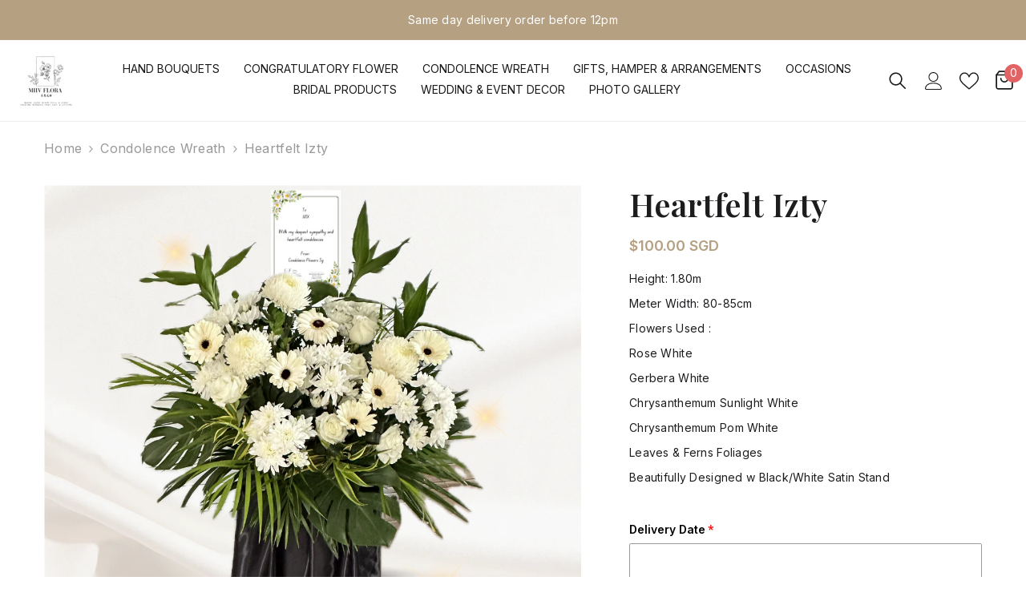

--- FILE ---
content_type: text/html; charset=utf-8
request_url: https://miivflora.com/products/heartfelt-x
body_size: 67719
content:
<!doctype html><html class="no-js" lang="en">
    <head>
        <meta charset="utf-8">
        <meta http-equiv="X-UA-Compatible" content="IE=edge">
        <meta name="viewport" content="width=device-width,initial-scale=1">
        <meta name="theme-color" content="">
        <link rel="canonical" href="https://miivflora.com/products/heartfelt-x">
        <link rel="canonical" href="https://miivflora.com/products/heartfelt-x" canonical-shop-url="https://miivflora.com/"><link rel="preconnect" href="https://cdn.shopify.com" crossorigin>
        <title>
            Heartfelt Izty
 &ndash; Miiv Flora</title>
        
            <meta name="description" content="Height: 1.80m Meter Width: 80-85cm Flowers Used : Rose White Gerbera White Chrysanthemum Sunlight White Chrysanthemum Pom White Leaves &amp;amp; Ferns Foliages Beautifully Designed w Black/White Satin Stand">
        
        

<meta property="og:site_name" content="Miiv Flora">
<meta property="og:url" content="https://miivflora.com/products/heartfelt-x">
<meta property="og:title" content="Heartfelt Izty">
<meta property="og:type" content="product">
<meta property="og:description" content="Height: 1.80m Meter Width: 80-85cm Flowers Used : Rose White Gerbera White Chrysanthemum Sunlight White Chrysanthemum Pom White Leaves &amp;amp; Ferns Foliages Beautifully Designed w Black/White Satin Stand"><meta property="og:image" content="http://miivflora.com/cdn/shop/files/5.png?v=1712832761">
  <meta property="og:image:secure_url" content="https://miivflora.com/cdn/shop/files/5.png?v=1712832761">
  <meta property="og:image:width" content="1080">
  <meta property="og:image:height" content="1080"><meta property="og:price:amount" content="100.00">
  <meta property="og:price:currency" content="SGD"><meta name="twitter:card" content="summary_large_image">
<meta name="twitter:title" content="Heartfelt Izty">
<meta name="twitter:description" content="Height: 1.80m Meter Width: 80-85cm Flowers Used : Rose White Gerbera White Chrysanthemum Sunlight White Chrysanthemum Pom White Leaves &amp;amp; Ferns Foliages Beautifully Designed w Black/White Satin Stand">

        <script>window.performance && window.performance.mark && window.performance.mark('shopify.content_for_header.start');</script><meta id="shopify-digital-wallet" name="shopify-digital-wallet" content="/74592256284/digital_wallets/dialog">
<link rel="alternate" type="application/json+oembed" href="https://miivflora.com/products/heartfelt-x.oembed">
<script async="async" src="/checkouts/internal/preloads.js?locale=en-SG"></script>
<script id="shopify-features" type="application/json">{"accessToken":"2babab26df4a2cb280609ad888bb89f6","betas":["rich-media-storefront-analytics"],"domain":"miivflora.com","predictiveSearch":true,"shopId":74592256284,"locale":"en"}</script>
<script>var Shopify = Shopify || {};
Shopify.shop = "miivflora.myshopify.com";
Shopify.locale = "en";
Shopify.currency = {"active":"SGD","rate":"1.0"};
Shopify.country = "SG";
Shopify.theme = {"name":"Miiv Flora","id":147691831580,"schema_name":"Ella","schema_version":"6.4.2","theme_store_id":null,"role":"main"};
Shopify.theme.handle = "null";
Shopify.theme.style = {"id":null,"handle":null};
Shopify.cdnHost = "miivflora.com/cdn";
Shopify.routes = Shopify.routes || {};
Shopify.routes.root = "/";</script>
<script type="module">!function(o){(o.Shopify=o.Shopify||{}).modules=!0}(window);</script>
<script>!function(o){function n(){var o=[];function n(){o.push(Array.prototype.slice.apply(arguments))}return n.q=o,n}var t=o.Shopify=o.Shopify||{};t.loadFeatures=n(),t.autoloadFeatures=n()}(window);</script>
<script id="shop-js-analytics" type="application/json">{"pageType":"product"}</script>
<script defer="defer" async type="module" src="//miivflora.com/cdn/shopifycloud/shop-js/modules/v2/client.init-shop-cart-sync_C5BV16lS.en.esm.js"></script>
<script defer="defer" async type="module" src="//miivflora.com/cdn/shopifycloud/shop-js/modules/v2/chunk.common_CygWptCX.esm.js"></script>
<script type="module">
  await import("//miivflora.com/cdn/shopifycloud/shop-js/modules/v2/client.init-shop-cart-sync_C5BV16lS.en.esm.js");
await import("//miivflora.com/cdn/shopifycloud/shop-js/modules/v2/chunk.common_CygWptCX.esm.js");

  window.Shopify.SignInWithShop?.initShopCartSync?.({"fedCMEnabled":true,"windoidEnabled":true});

</script>
<script id="__st">var __st={"a":74592256284,"offset":28800,"reqid":"6764815a-71ad-4da5-bd0a-5ff9786a69af-1768823025","pageurl":"miivflora.com\/products\/heartfelt-x","u":"916986d01f63","p":"product","rtyp":"product","rid":9212563587356};</script>
<script>window.ShopifyPaypalV4VisibilityTracking = true;</script>
<script id="captcha-bootstrap">!function(){'use strict';const t='contact',e='account',n='new_comment',o=[[t,t],['blogs',n],['comments',n],[t,'customer']],c=[[e,'customer_login'],[e,'guest_login'],[e,'recover_customer_password'],[e,'create_customer']],r=t=>t.map((([t,e])=>`form[action*='/${t}']:not([data-nocaptcha='true']) input[name='form_type'][value='${e}']`)).join(','),a=t=>()=>t?[...document.querySelectorAll(t)].map((t=>t.form)):[];function s(){const t=[...o],e=r(t);return a(e)}const i='password',u='form_key',d=['recaptcha-v3-token','g-recaptcha-response','h-captcha-response',i],f=()=>{try{return window.sessionStorage}catch{return}},m='__shopify_v',_=t=>t.elements[u];function p(t,e,n=!1){try{const o=window.sessionStorage,c=JSON.parse(o.getItem(e)),{data:r}=function(t){const{data:e,action:n}=t;return t[m]||n?{data:e,action:n}:{data:t,action:n}}(c);for(const[e,n]of Object.entries(r))t.elements[e]&&(t.elements[e].value=n);n&&o.removeItem(e)}catch(o){console.error('form repopulation failed',{error:o})}}const l='form_type',E='cptcha';function T(t){t.dataset[E]=!0}const w=window,h=w.document,L='Shopify',v='ce_forms',y='captcha';let A=!1;((t,e)=>{const n=(g='f06e6c50-85a8-45c8-87d0-21a2b65856fe',I='https://cdn.shopify.com/shopifycloud/storefront-forms-hcaptcha/ce_storefront_forms_captcha_hcaptcha.v1.5.2.iife.js',D={infoText:'Protected by hCaptcha',privacyText:'Privacy',termsText:'Terms'},(t,e,n)=>{const o=w[L][v],c=o.bindForm;if(c)return c(t,g,e,D).then(n);var r;o.q.push([[t,g,e,D],n]),r=I,A||(h.body.append(Object.assign(h.createElement('script'),{id:'captcha-provider',async:!0,src:r})),A=!0)});var g,I,D;w[L]=w[L]||{},w[L][v]=w[L][v]||{},w[L][v].q=[],w[L][y]=w[L][y]||{},w[L][y].protect=function(t,e){n(t,void 0,e),T(t)},Object.freeze(w[L][y]),function(t,e,n,w,h,L){const[v,y,A,g]=function(t,e,n){const i=e?o:[],u=t?c:[],d=[...i,...u],f=r(d),m=r(i),_=r(d.filter((([t,e])=>n.includes(e))));return[a(f),a(m),a(_),s()]}(w,h,L),I=t=>{const e=t.target;return e instanceof HTMLFormElement?e:e&&e.form},D=t=>v().includes(t);t.addEventListener('submit',(t=>{const e=I(t);if(!e)return;const n=D(e)&&!e.dataset.hcaptchaBound&&!e.dataset.recaptchaBound,o=_(e),c=g().includes(e)&&(!o||!o.value);(n||c)&&t.preventDefault(),c&&!n&&(function(t){try{if(!f())return;!function(t){const e=f();if(!e)return;const n=_(t);if(!n)return;const o=n.value;o&&e.removeItem(o)}(t);const e=Array.from(Array(32),(()=>Math.random().toString(36)[2])).join('');!function(t,e){_(t)||t.append(Object.assign(document.createElement('input'),{type:'hidden',name:u})),t.elements[u].value=e}(t,e),function(t,e){const n=f();if(!n)return;const o=[...t.querySelectorAll(`input[type='${i}']`)].map((({name:t})=>t)),c=[...d,...o],r={};for(const[a,s]of new FormData(t).entries())c.includes(a)||(r[a]=s);n.setItem(e,JSON.stringify({[m]:1,action:t.action,data:r}))}(t,e)}catch(e){console.error('failed to persist form',e)}}(e),e.submit())}));const S=(t,e)=>{t&&!t.dataset[E]&&(n(t,e.some((e=>e===t))),T(t))};for(const o of['focusin','change'])t.addEventListener(o,(t=>{const e=I(t);D(e)&&S(e,y())}));const B=e.get('form_key'),M=e.get(l),P=B&&M;t.addEventListener('DOMContentLoaded',(()=>{const t=y();if(P)for(const e of t)e.elements[l].value===M&&p(e,B);[...new Set([...A(),...v().filter((t=>'true'===t.dataset.shopifyCaptcha))])].forEach((e=>S(e,t)))}))}(h,new URLSearchParams(w.location.search),n,t,e,['guest_login'])})(!0,!0)}();</script>
<script integrity="sha256-4kQ18oKyAcykRKYeNunJcIwy7WH5gtpwJnB7kiuLZ1E=" data-source-attribution="shopify.loadfeatures" defer="defer" src="//miivflora.com/cdn/shopifycloud/storefront/assets/storefront/load_feature-a0a9edcb.js" crossorigin="anonymous"></script>
<script data-source-attribution="shopify.dynamic_checkout.dynamic.init">var Shopify=Shopify||{};Shopify.PaymentButton=Shopify.PaymentButton||{isStorefrontPortableWallets:!0,init:function(){window.Shopify.PaymentButton.init=function(){};var t=document.createElement("script");t.src="https://miivflora.com/cdn/shopifycloud/portable-wallets/latest/portable-wallets.en.js",t.type="module",document.head.appendChild(t)}};
</script>
<script data-source-attribution="shopify.dynamic_checkout.buyer_consent">
  function portableWalletsHideBuyerConsent(e){var t=document.getElementById("shopify-buyer-consent"),n=document.getElementById("shopify-subscription-policy-button");t&&n&&(t.classList.add("hidden"),t.setAttribute("aria-hidden","true"),n.removeEventListener("click",e))}function portableWalletsShowBuyerConsent(e){var t=document.getElementById("shopify-buyer-consent"),n=document.getElementById("shopify-subscription-policy-button");t&&n&&(t.classList.remove("hidden"),t.removeAttribute("aria-hidden"),n.addEventListener("click",e))}window.Shopify?.PaymentButton&&(window.Shopify.PaymentButton.hideBuyerConsent=portableWalletsHideBuyerConsent,window.Shopify.PaymentButton.showBuyerConsent=portableWalletsShowBuyerConsent);
</script>
<script data-source-attribution="shopify.dynamic_checkout.cart.bootstrap">document.addEventListener("DOMContentLoaded",(function(){function t(){return document.querySelector("shopify-accelerated-checkout-cart, shopify-accelerated-checkout")}if(t())Shopify.PaymentButton.init();else{new MutationObserver((function(e,n){t()&&(Shopify.PaymentButton.init(),n.disconnect())})).observe(document.body,{childList:!0,subtree:!0})}}));
</script>
<script id="sections-script" data-sections="header-02" defer="defer" src="//miivflora.com/cdn/shop/t/2/compiled_assets/scripts.js?v=239"></script>
<script>window.performance && window.performance.mark && window.performance.mark('shopify.content_for_header.end');</script>

        <style>
    @import url('https://fonts.googleapis.com/css?family=Inter:300,300i,400,400i,500,500i,600,600i,700,700i,800,800i&display=swap');
                

          @import url('https://fonts.googleapis.com/css?family=Playfair+Display:300,300i,400,400i,500,500i,600,600i,700,700i,800,800i&display=swap');
                    
          
    

    :root {
        /* Settings Body */
        
            --font-body-family: Inter;
        
        --font-body-size: 16px;
        --font-body-weight: 400;
        --body-line-height: 26px;
        --body-letter-spacing: .02em;

        /* Settings Heading */
        
            --font-heading-family: Playfair Display;
        
        --font-heading-size: 24px;
        --font-heading-weight: 900;
        --font-heading-style: normal;
        --heading-line-height: 24px;
        --heading-letter-spacing: .02em;
        --heading-text-transform: capitalize;
        --heading-border-height: 2px;

        /* Settings Navigation */
        /* Menu Lv1 */
        
            --font-menu-lv1-family: Inter;
        
        --font-menu-lv1-size: 14px;
        --font-menu-lv1-weight: 400;
        --menu-lv1-line-height: 22px;
        --menu-lv1-letter-spacing: ;
        --menu-lv1-text-transform: uppercase;

        /* Menu Lv2 */
        
            --font-menu-lv2-family: Inter;
        
        --font-menu-lv2-size: 14px;
        --font-menu-lv2-weight: 400;
        --menu-lv2-line-height: 24px;
        --menu-lv2-letter-spacing: 0;
        --menu-lv2-text-transform: capitalize;

        /* Menu Lv3 */
        
            --font-menu-lv3-family: Inter;
        
        --font-menu-lv3-size: 14px;
        --font-menu-lv3-weight: 400;
        --menu-lv3-line-height: 24px;
        --menu-lv3-letter-spacing: 0;
        --menu-lv3-text-transform: capitalize;

        /* Mega Menu Lv2 */
        
            --font-mega-menu-lv2-family: Inter;
        
        --font-mega-menu-lv2-size: 14px;
        --font-mega-menu-lv2-weight: 700;
        --font-mega-menu-lv2-style: normal;
        --mega-menu-lv2-line-height: 24px;
        --mega-menu-lv2-letter-spacing: 0;
        --mega-menu-lv2-text-transform: uppercase;

        /* Mega Menu Lv3 */
        
            --font-mega-menu-lv3-family: Inter;
        
        --font-mega-menu-lv3-size: 14px;
        --font-mega-menu-lv3-weight: 400;
        --mega-menu-lv3-line-height: 24px;
        --mega-menu-lv3-letter-spacing: 0;
        --mega-menu-lv3-text-transform: capitalize;

        /* Product Card Title */--product-title-font: Inter;--product-title-font-size : 16px;
        --product-title-font-weight : 400;
        --product-title-line-height: 22px;
        --product-title-letter-spacing: .02em;
        --product-title-line-text : 1;
        --product-title-text-transform : capitalize;
        --product-title-margin-bottom: 10px;

        /* Product Card Vendor */--product-vendor-font: Inter;--product-vendor-font-size : 16px;
        --product-vendor-font-weight : 700;
        --product-vendor-font-style : normal;
        --product-vendor-line-height: 24px;
        --product-vendor-letter-spacing: .02em;
        --product-vendor-text-transform : capitalize;
        --product-vendor-margin-bottom: 0px;

        /* Product Card Price */--product-price-font: Inter;--product-price-font-size : 16px;
        --product-price-font-weight : 600;
        --product-price-line-height: 22px;
        --product-price-letter-spacing: 0;
        --product-price-margin-top: 0px;
        --product-price-margin-bottom: 13px;

        /* Product Card Badge */--badge-font: Inter;--badge-font-size : 12px;
        --badge-font-weight : 400;
        --badge-text-transform : capitalize;
        --badge-letter-spacing: .02em;
        --badge-line-height: 20px;
        --badge-border-radius: 0px;
        --badge-padding-top: 0px;
        --badge-padding-bottom: 0px;
        --badge-padding-left-right: 8px;
        --badge-postion-top: 0px;
        --badge-postion-left-right: 0px;

        /* Product Quickview */
        --product-quickview-font-size : 12px;
        --product-quickview-line-height: 23px;
        --product-quickview-border-radius: 1px;
        --product-quickview-padding-top: 0px;
        --product-quickview-padding-bottom: 0px;
        --product-quickview-padding-left-right: 7px;
        --product-quickview-sold-out-product: #e95144;--product-quickview-box-shadow: none;/* Blog Card Tile */--blog-title-font: Inter;--blog-title-font-size : 16px;
        --blog-title-font-weight : 700;
        --blog-title-line-height: 25px;
        --blog-title-letter-spacing: 0;
        --blog-title-text-transform : capitalize;

        /* Blog Card Info (Date, Author) */--blog-info-font: Inter;--blog-info-font-size : 14px;
        --blog-info-font-weight : 400;
        --blog-info-line-height: 20px;
        --blog-info-letter-spacing: .02em;
        --blog-info-text-transform : uppercase;

        /* Button 1 */--btn-1-font-family: Inter;--btn-1-font-size: 16px;
        --btn-1-font-weight: 700;
        --btn-1-text-transform: uppercase;
        --btn-1-line-height: 24px;
        --btn-1-letter-spacing: ;
        --btn-1-text-align: center;
        --btn-1-border-radius: 0px;
        --btn-1-border-width: 1px;
        --btn-1-border-style: solid;
        --btn-1-padding-top: 11px;
        --btn-1-padding-bottom: 11px;
        --btn-1-horizontal-length: 5px;
        --btn-1-vertical-length: 5px;
        --btn-1-blur-radius: 0px;
        --btn-1-spread: 0px;
        
        
        
        
            --btn-1-inset: ;
        

        /* Button 2 */--btn-2-font-family: Playfair Display;--btn-2-font-size: 18px;
        --btn-2-font-weight: 500;
        --btn-2-text-transform: uppercase;
        --btn-2-line-height: 23px;
        --btn-2-letter-spacing: .05em;
        --btn-2-text-align: right;
        --btn-2-border-radius: 0px;
        --btn-2-border-width: 1px;
        --btn-2-border-style: solid;
        --btn-2-padding-top: 20px;
        --btn-2-padding-bottom: 20px;
        --btn-2-horizontal-length: 5px;
        --btn-2-vertical-length: 5px;
        --btn-2-blur-radius: 0px;
        --btn-2-spread: 0px;
        
        
          --btn-2-all-bg-opacity: #000000;
        
        
          --btn-2-all-bg-opacity-hover: #a1decd;
        
        
            --btn-2-inset: ;
        

        /* Button 3 */--btn-3-font-family: Inter;--btn-3-font-size: 16px;
        --btn-3-font-weight: 600;
        --btn-3-text-transform: capitalize;
        --btn-3-line-height: 24px;
        --btn-3-letter-spacing: .02em;
        --btn-3-text-align: center;
        --btn-3-border-radius: 0px;
        --btn-3-border-width: 2px;
        --btn-3-border-style: solid;
        --btn-3-padding-top: 11px;
        --btn-3-padding-bottom: 11px;
        --btn-3-horizontal-length: 5px;
        --btn-3-vertical-length: 5px;
        --btn-3-blur-radius: 0px;
        --btn-3-spread: 0px;
        
        
          --btn-3-all-bg-opacity: #000000;
        
        
          --btn-3-all-bg-opacity-hover: #a1decd;
        

        
            --btn-3-inset: ;
        

        /* Footer Heading */--footer-heading-font-family: Playfair Display;--footer-heading-font-size : 16px;
        --footer-heading-font-weight : 400;
        --footer-heading-line-height : 24px;
        --footer-heading-letter-spacing : 0;
        --footer-heading-text-transform : uppercase;

        /* Footer Link */--footer-link-font-family: Inter;--footer-link-font-size : 14px;
        --footer-link-font-weight : 400;
        --footer-link-line-height : 32px;
        --footer-link-letter-spacing : 0;
        --footer-link-text-transform : none;

        /* Page Title */
        
            --font-page-title-family: Inter;
        
        --font-page-title-size: 24px;
        --font-page-title-weight: 400;
        --font-page-title-style: normal;
        --page-title-line-height: 20px;
        --page-title-letter-spacing: .02em;
        --page-title-text-transform: uppercase;

        /* Font Product Tab Title */
        --font-tab-type-1: Inter;
        --font-tab-type-2: Playfair Display;

        /* Text Size */
        --text-size-font-size : 10px;
        --text-size-font-weight : 400;
        --text-size-line-height : 22px;
        --text-size-letter-spacing : 0;
        --text-size-text-transform : uppercase;
        --text-size-color : #787878;

        /* Font Weight */
        --font-weight-normal: 400;
        --font-weight-medium: 500;
        --font-weight-semibold: 600;
        --font-weight-bold: 700;
        --font-weight-bolder: 800;
        --font-weight-black: 900;

        /* Radio Button */
        --form-label-checkbox-before-bg: #fff;
        --form-label-checkbox-before-border: #cecece;
        --form-label-checkbox-before-bg-checked: #000;

        /* Conatiner */
        --header-custom-width-container: 1370px;
        --body-custom-width-container: 1600px;
        --footer-custom-width-container: 1600px;

        /* Layout Boxed */
        --color-background-layout-boxed: #f8f8f8;/* Arrow */
        --position-horizontal-slick-arrow: 0;

        /* General Color*/
        --color-text: #232323;
        --color-text2: #969696;
        --color-global: #232323;
        --color-white: #FFFFFF;
        --color-grey: #868686;
        --color-black: #202020;
        --color-base-text-rgb: 35, 35, 35;
        --color-base-text2-rgb: 150, 150, 150;
        --color-background: #ffffff;
        --color-background-rgb: 255, 255, 255;
        --color-background-overylay: rgba(255, 255, 255, 0.9);
        --color-base-accent-text: ;
        --color-base-accent-1: ;
        --color-base-accent-2: ;
        --color-link: #232323;
        --color-link-hover: #232323;
        --color-error: #D93333;
        --color-error-bg: #FCEEEE;
        --color-success: #5A5A5A;
        --color-success-bg: #DFF0D8;
        --color-info: #202020;
        --color-info-bg: #FFF2DD;
        --color-link-underline: rgba(35, 35, 35, 0.5);

        --color-breadcrumb: #999999;
        --colors-breadcrumb-hover: #232323;
        --colors-breadcrumb-active: #999999;

        --border-global: #e6e6e6;
        --bg-global: #fafafa;

        --bg-planceholder: #fafafa;

        --color-warning: #fff;
        --bg-warning: #e0b252;

        --color-background-10 : #e9e9e9;
        --color-background-20 : #d3d3d3;
        --color-background-30 : #bdbdbd;
        --color-background-50 : #919191;
        --color-background-global : #919191;

        /* Arrow Color */
        --arrow-color: #232323;
        --arrow-background-color: #fff;
        --arrow-border-color: #cccccc;
        --arrow-color-hover: #ffffff;
        --arrow-background-color-hover: #232323;
        --arrow-border-color-hover: #232323;

        --arrow-width: 35px;
        --arrow-height: 35px;
        --arrow-size: 35px;
        --arrow-size-icon: 17px;
        --arrow-border-radius: 50%;
        --arrow-border-width: 1px;

        /* Pagination Color */
        --pagination-item-color: #3c3c3c;
        --pagination-item-color-active: #3c3c3c;
        --pagination-item-bg-color: 
        #fff;
        --pagination-item-bg-color-active: #fff;
        --pagination-item-border-color: #fff;
        --pagination-item-border-color-active: #3c3c3c;

        --pagination-arrow-color: #3c3c3c;
        --pagination-arrow-color-active: #3c3c3c;
        --pagination-arrow-bg-color: #fff;
        --pagination-arrow-bg-color-active: #fff;
        --pagination-arrow-border-color: #fff;
        --pagination-arrow-border-color-active: #fff;

        /* Dots Color */
        --dots-color: rgba(0,0,0,0);
        --dots-border-color: #868686;
        --dots-color-active: #000000;
        --dots-border-color-active: #000000;
        --dots-style2-background-opacity: #00000050;
        --dots-width: 12px;
        --dots-height: 12px;

        /* Button Color */
        --btn-1-color: #FFFFFF;
        --btn-1-bg: #b5a082;
        --btn-1-border: #b5a082;
        --btn-1-color-hover: #b5a082;
        --btn-1-bg-hover: #ffffff;
        --btn-1-border-hover: #b5a082;

        --btn-2-color: #232323;
        --btn-2-bg: #FFFFFF;
        --btn-2-border: #727272;
        --btn-2-color-hover: #FFFFFF;
        --btn-2-bg-hover: #232323;
        --btn-2-border-hover: #232323;

        --btn-3-color: #FFFFFF;
        --btn-3-bg: #e9514b;
        --btn-3-border: #e9514b;
        --btn-3-color-hover: #ffffff;
        --btn-3-bg-hover: #e9514b;
        --btn-3-border-hover: #e9514b;

        --anchor-transition: all ease .3s;
        --bg-white: #ffffff;
        --bg-black: #000000;
        --bg-grey: #808080;
        --icon: var(--color-text);
        --text-cart: #3c3c3c;
        --duration-short: 100ms;
        --duration-default: 350ms;
        --duration-long: 500ms;

        --form-input-bg: #ffffff;
        --form-input-border: #c7c7c7;
        --form-input-color: #232323;;
        --form-input-placeholder: #868686;
        --form-label: #232323;

        --new-badge-color: #ffffff;
        --new-badge-bg: #62a78c;
        --sale-badge-color: #ffffff;
        --sale-badge-bg: #ea4226;
        --sold-out-badge-color: #ffffff;
        --sold-out-badge-bg: #c1c1c1;
        --custom-badge-color: #ffffff;
        --custom-badge-bg: #505050;
        --bundle-badge-color: #ffffff;
        --bundle-badge-bg: #232323;
        
        --product-title-color : #4d4d4d;
        --product-title-color-hover : #232323;
        --product-vendor-color : #232323;
        --product-price-color : #b5a082;
        --product-sale-price-color : #b5a082;
        --product-compare-price-color : #909090;
        --product-review-full-color : #000000;
        --product-review-empty-color : #e4e4e4;
        --product-swatch-border : #cbcbcb;
        --product-swatch-border-active : #232323;
        --product-swatch-width : 40px;
        --product-swatch-height : 40px;
        --product-swatch-border-radius : 0px;
        --product-swatch-color-width : 40px;
        --product-swatch-color-height : 40px;
        --product-swatch-color-border-radius : 20px;
        --product-wishlist-color : #000000;
        --product-wishlist-bg : #f5f5f5;
        --product-wishlist-border : transparent;
        --product-wishlist-color-added : #ffffff;
        --product-wishlist-bg-added : #000000;
        --product-wishlist-border-added : transparent;
        --product-compare-color : #000000;
        --product-compare-bg : #FFFFFF;
        --product-compare-color-added : #D12442;
        --product-compare-bg-added : #FFFFFF;
        --product-hot-stock-text-color : #d62828;
        --product-quick-view-color : #ffffff;
        --product-cart-image-fit : cover;
        --product-title-variant-font-size: 16px;

        
          --product-quick-view-bg : #232830;
        
        --product-quick-view-bg-above-button: rgba(35, 40, 48, 0.7);
        --product-quick-view-color-hover : #FFFFFF;
        --product-quick-view-bg-hover : #232830;

        --product-action-color : #b5a082;       
        --product-action-bg : #ffffff;
        --product-action-border : #b5a082;
        --product-action-color-hover : #FFFFFF;
        --product-action-bg-hover : #b5a082;
        --product-action-border-hover : #b5a082;

        /* Multilevel Category Filter */
        --color-label-multiLevel-categories: #232323;
        --bg-label-multiLevel-categories: #fff;
        --color-button-multiLevel-categories: #fff;
        --bg-button-multiLevel-categories: #ff8b21;
        --border-button-multiLevel-categories: #ff736b;
        --hover-color-button-multiLevel-categories: #fff;
        --hover-bg-button-multiLevel-categories: #ff8b21;

        --w-product-swatch-custom: 30px;
        --h-product-swatch-custom: 30px;
        --w-product-swatch-custom-mb: 20px;
        --h-product-swatch-custom-mb: 20px;
        --font-size-product-swatch-more: 12px;

        --swatch-border : #cbcbcb;
        --swatch-border-active : #232323;

        --variant-size: #232323;
        --variant-size-border: #e7e7e7;
        --variant-size-bg: #ffffff;
        --variant-size-hover: #ffffff;
        --variant-size-border-hover: #232323;
        --variant-size-bg-hover: #232323;

        --variant-bg : #ffffff;
        --variant-color : #232323;
        --variant-bg-active : #ffffff;
        --variant-color-active : #232323;

        /* Font Size Text Social */
        --fontsize-text-social: 12px;
        
        /* Sidebar Animation */
        --page-content-distance: 64px;
        --sidebar-content-distance: 40px;
        --button-transition-ease: cubic-bezier(.25,.46,.45,.94);

        /* Loading Spinner Color */
        --spinner-top-color: #fc0;
        --spinner-right-color: #4dd4c6;
        --spinner-bottom-color: #f00;
        --spinner-left-color: #f6f6f6;

        /* Product Card Marquee */
        --product-marquee-background-color: ;
        --product-marquee-text-color: #FFFFFF;
        --product-marquee-text-size: 14px;
        --product-marquee-text-mobile-size: 14px;
        --product-marquee-text-weight: 400;
        --product-marquee-text-transform: none;
        --product-marquee-text-style: italic;
        --product-marquee-speed: ;  
        --product-marquee-line-height: calc(var(--product-marquee-text-mobile-size) * 1.5);
    }
</style>
        <link href="//miivflora.com/cdn/shop/t/2/assets/base.css?v=96024911262591188101683079502" rel="stylesheet" type="text/css" media="all" />
<link href="//miivflora.com/cdn/shop/t/2/assets/custom.css?v=85438522460284634411714979247" rel="stylesheet" type="text/css" media="all" />
    <link href="//miivflora.com/cdn/shop/t/2/assets/new_style.css?v=69214998225834704361682065476" rel="stylesheet" type="text/css" media="all" />
<link href="//miivflora.com/cdn/shop/t/2/assets/animated.css?v=126396381318837220781682049404" rel="stylesheet" type="text/css" media="all" />
<link href="//miivflora.com/cdn/shop/t/2/assets/component-card.css?v=54695358327955652591682049404" rel="stylesheet" type="text/css" media="all" />
<link href="//miivflora.com/cdn/shop/t/2/assets/component-loading-overlay.css?v=170491267859233445071682049405" rel="stylesheet" type="text/css" media="all" />
<link href="//miivflora.com/cdn/shop/t/2/assets/component-loading-banner.css?v=101489622712383879061682049405" rel="stylesheet" type="text/css" media="all" />
<link href="//miivflora.com/cdn/shop/t/2/assets/component-quick-cart.css?v=126996619163600602561682049406" rel="stylesheet" type="text/css" media="all" />
<link rel="stylesheet" href="//miivflora.com/cdn/shop/t/2/assets/vendor.css?v=164616260963476715651682049409" media="print" onload="this.media='all'">
<noscript><link href="//miivflora.com/cdn/shop/t/2/assets/vendor.css?v=164616260963476715651682049409" rel="stylesheet" type="text/css" media="all" /></noscript>


	<link href="//miivflora.com/cdn/shop/t/2/assets/component-card-02.css?v=75600118311937527641682049404" rel="stylesheet" type="text/css" media="all" />

<link rel="stylesheet" href="//miivflora.com/cdn/shop/t/2/assets/component-newsletter.css?v=54058530822278129331682049406" media="print" onload="this.media='all'">
<link rel="stylesheet" href="//miivflora.com/cdn/shop/t/2/assets/component-slider.css?v=37888473738646685221682049407" media="print" onload="this.media='all'">
<link rel="stylesheet" href="//miivflora.com/cdn/shop/t/2/assets/component-list-social.css?v=102044711114163579551682049405" media="print" onload="this.media='all'"><link rel="stylesheet" href="//miivflora.com/cdn/shop/t/2/assets/component-predictive-search.css?v=50559763183045526481682049406" media="print" onload="this.media='all'"><noscript><link href="//miivflora.com/cdn/shop/t/2/assets/component-newsletter.css?v=54058530822278129331682049406" rel="stylesheet" type="text/css" media="all" /></noscript>
<noscript><link href="//miivflora.com/cdn/shop/t/2/assets/component-slider.css?v=37888473738646685221682049407" rel="stylesheet" type="text/css" media="all" /></noscript>
<noscript><link href="//miivflora.com/cdn/shop/t/2/assets/component-list-social.css?v=102044711114163579551682049405" rel="stylesheet" type="text/css" media="all" /></noscript>
        <script src="//miivflora.com/cdn/shop/t/2/assets/vendor.js?v=50823196851932006391682049409" type="text/javascript"></script>
<script src="//miivflora.com/cdn/shop/t/2/assets/global.js?v=79286703038954127541682049407" type="text/javascript"></script>
<script src="//miivflora.com/cdn/shop/t/2/assets/lazysizes.min.js?v=122719776364282065531682049408" type="text/javascript"></script>
<script src="//miivflora.com/cdn/shop/t/2/assets/predictive-search.js?v=31478391494289611481682049408" defer="defer"></script>

<script>
    window.lazySizesConfig = window.lazySizesConfig || {};
    lazySizesConfig.loadMode = 1;
    window.lazySizesConfig.init = false;
    lazySizes.init();

    window.rtl_slick = false;
    window.mobile_menu = 'default';
    window.money_format = '${{amount}}';
    window.shop_currency = 'SGD';
    window.show_multiple_currencies = false;
    window.routes = {
        root: '',
        cart: '/cart',
        cart_add_url: '/cart/add',
        cart_change_url: '/cart/change',
        cart_update_url: '/cart/update',
        collection_all: '/collections/all',
        predictive_search_url: '/search/suggest',
        search_url: '/search'
    }; 
    window.button_load_more = {
        default: `Show more`,
        loading: `Loading...`,
        view_all: `View All Collection`,
        no_more: `No More Product`
    };
    window.after_add_to_cart = {
        type: 'quick_cart',
        message: `is added to your shopping cart.`
    };
    window.quick_shop = {
        show: true,
        see_details: `View Full Details`,
    };
    window.quick_cart = {
        show: false
    };
    window.cartStrings = {
        error: `There was an error while updating your cart. Please try again.`,
        quantityError: `You can only add [quantity] of this item to your cart.`,
        addProductOutQuantity: `You can only add [maxQuantity] of this product to your cart`,
        addProductOutQuantity2: `The quantity of this product is insufficient.`,
        cartErrorMessage: `Translation missing: en.sections.cart.cart_quantity_error_prefix`,
        soldoutText: `sold out`,
        alreadyText: `all`,
    };
    window.variantStrings = {
        addToCart: `Add to cart`,
        addingToCart: `Adding to cart...`,
        addedToCart: `Added to cart`,
        submit: `Submit`,
        soldOut: `Sold out`,
        unavailable: `Unavailable`,
        soldOut_message: `This variant is sold out!`,
        unavailable_message: `This variant is unavailable!`,
        addToCart_message: `You must select at least one products to add!`,
        select: `Select Options`,
        preOrder: `Pre-Order`,
        add: `Add`
    };
    window.inventory_text = {
        hotStock: `Hurry up! only [inventory] left`,
        hotStock2: `Please hurry! Only [inventory] left in stock`,
        warningQuantity: `Maximum quantity: [inventory]`,
        inStock: `In Stock`,
        outOfStock: `Out Of Stock`,
        manyInStock: `Many In Stock`,
        show_options: `Show Variants`,
        hide_options: `Hide Variants`,
        adding : `Adding`,
        thank_you : `Thank You`,
        add_more : `Add More`,
        cart_feedback : `Added`
    };
    
    
        window.notify_me = {
            show: true,
            mail: `example@domain.com`,
            subject: `Out Of Stock Notification from Halothemes Store`,
            label: `Shopify`,
            success: `Thanks! We&#39;ve received your request and will respond shortly when this product / variant becomes available!`,
            error: `Please use a valid email address, such as john@example.com.`,
            button: `Notify me`
        };
    
    
    window.compare = {
        show: false,
        add: `Add To Compare`,
        added: `Added To Compare`,
        message: `You must select at least two products to compare!`
    };
    window.wishlist = {
        show: true,
        add: `Add to wishlist`,
        added: `Added to wishlist`,
        empty: `No product is added to your wishlist`,
        continue_shopping: `Continue Shopping`
    };
    window.pagination = {
        style: 2,
        next: `Next`,
        prev: `Prev`
    }
    window.review = {
        show: true,
        show_quick_view: true
    };
    window.countdown = {
        text: `Limited-Time Offers, End in:`,
        day: `D`,
        hour: `H`,
        min: `M`,
        sec: `S`,
        day_2: `Days`,
        hour_2: `Hours`,
        min_2: `Mins`,
        sec_2: `Secs`,
        days: `Days`,
        hours: `Hours`,
        mins: `Mins`,
        secs: `Secs`,
        d: `d`,
        h: `h`,
        m: `m`,
        s: `s`
    };
    window.customer_view = {
        text: `[number] customers are viewing this product`
    };

    
        window.arrows = {
            icon_next: `<button type="button" class="slick-next" aria-label="Next"><svg xmlns="http://www.w3.org/2000/svg" viewBox="0 0 24 24"><path d="M 7.75 1.34375 L 6.25 2.65625 L 14.65625 12 L 6.25 21.34375 L 7.75 22.65625 L 16.75 12.65625 L 17.34375 12 L 16.75 11.34375 Z"></path></svg></button>`,
            icon_prev: `<button type="button" class="slick-prev" aria-label="Previous"><svg xmlns="http://www.w3.org/2000/svg" viewBox="0 0 24 24"><path d="M 7.75 1.34375 L 6.25 2.65625 L 14.65625 12 L 6.25 21.34375 L 7.75 22.65625 L 16.75 12.65625 L 17.34375 12 L 16.75 11.34375 Z"></path></svg></button>`
        }
    

    window.dynamic_browser_title = {
        show: false,
        text: ''
    };
    
    window.show_more_btn_text = {
        show_more: `Show More`,
        show_less: `Show Less`,
        show_all: `Show All`,
    };

    function getCookie(cname) {
        let name = cname + "=";
        let decodedCookie = decodeURIComponent(document.cookie);
        let ca = decodedCookie.split(';');
        for(let i = 0; i <ca.length; i++) {
          let c = ca[i];
          while (c.charAt(0) == ' ') {
            c = c.substring(1);
          }
          if (c.indexOf(name) == 0) {
            return c.substring(name.length, c.length);
          }
        }
        return "";
    }
    
    const cookieAnnouncemenClosed = getCookie('announcement');
    window.announcementClosed = cookieAnnouncemenClosed === 'closed'
</script>

        <script>document.documentElement.className = document.documentElement.className.replace('no-js', 'js');</script><script src="https://cdn.shopify.com/extensions/019b92df-1966-750c-943d-a8ced4b05ac2/option-cli3-369/assets/gpomain.js" type="text/javascript" defer="defer"></script>
<link href="https://monorail-edge.shopifysvc.com" rel="dns-prefetch">
<script>(function(){if ("sendBeacon" in navigator && "performance" in window) {try {var session_token_from_headers = performance.getEntriesByType('navigation')[0].serverTiming.find(x => x.name == '_s').description;} catch {var session_token_from_headers = undefined;}var session_cookie_matches = document.cookie.match(/_shopify_s=([^;]*)/);var session_token_from_cookie = session_cookie_matches && session_cookie_matches.length === 2 ? session_cookie_matches[1] : "";var session_token = session_token_from_headers || session_token_from_cookie || "";function handle_abandonment_event(e) {var entries = performance.getEntries().filter(function(entry) {return /monorail-edge.shopifysvc.com/.test(entry.name);});if (!window.abandonment_tracked && entries.length === 0) {window.abandonment_tracked = true;var currentMs = Date.now();var navigation_start = performance.timing.navigationStart;var payload = {shop_id: 74592256284,url: window.location.href,navigation_start,duration: currentMs - navigation_start,session_token,page_type: "product"};window.navigator.sendBeacon("https://monorail-edge.shopifysvc.com/v1/produce", JSON.stringify({schema_id: "online_store_buyer_site_abandonment/1.1",payload: payload,metadata: {event_created_at_ms: currentMs,event_sent_at_ms: currentMs}}));}}window.addEventListener('pagehide', handle_abandonment_event);}}());</script>
<script id="web-pixels-manager-setup">(function e(e,d,r,n,o){if(void 0===o&&(o={}),!Boolean(null===(a=null===(i=window.Shopify)||void 0===i?void 0:i.analytics)||void 0===a?void 0:a.replayQueue)){var i,a;window.Shopify=window.Shopify||{};var t=window.Shopify;t.analytics=t.analytics||{};var s=t.analytics;s.replayQueue=[],s.publish=function(e,d,r){return s.replayQueue.push([e,d,r]),!0};try{self.performance.mark("wpm:start")}catch(e){}var l=function(){var e={modern:/Edge?\/(1{2}[4-9]|1[2-9]\d|[2-9]\d{2}|\d{4,})\.\d+(\.\d+|)|Firefox\/(1{2}[4-9]|1[2-9]\d|[2-9]\d{2}|\d{4,})\.\d+(\.\d+|)|Chrom(ium|e)\/(9{2}|\d{3,})\.\d+(\.\d+|)|(Maci|X1{2}).+ Version\/(15\.\d+|(1[6-9]|[2-9]\d|\d{3,})\.\d+)([,.]\d+|)( \(\w+\)|)( Mobile\/\w+|) Safari\/|Chrome.+OPR\/(9{2}|\d{3,})\.\d+\.\d+|(CPU[ +]OS|iPhone[ +]OS|CPU[ +]iPhone|CPU IPhone OS|CPU iPad OS)[ +]+(15[._]\d+|(1[6-9]|[2-9]\d|\d{3,})[._]\d+)([._]\d+|)|Android:?[ /-](13[3-9]|1[4-9]\d|[2-9]\d{2}|\d{4,})(\.\d+|)(\.\d+|)|Android.+Firefox\/(13[5-9]|1[4-9]\d|[2-9]\d{2}|\d{4,})\.\d+(\.\d+|)|Android.+Chrom(ium|e)\/(13[3-9]|1[4-9]\d|[2-9]\d{2}|\d{4,})\.\d+(\.\d+|)|SamsungBrowser\/([2-9]\d|\d{3,})\.\d+/,legacy:/Edge?\/(1[6-9]|[2-9]\d|\d{3,})\.\d+(\.\d+|)|Firefox\/(5[4-9]|[6-9]\d|\d{3,})\.\d+(\.\d+|)|Chrom(ium|e)\/(5[1-9]|[6-9]\d|\d{3,})\.\d+(\.\d+|)([\d.]+$|.*Safari\/(?![\d.]+ Edge\/[\d.]+$))|(Maci|X1{2}).+ Version\/(10\.\d+|(1[1-9]|[2-9]\d|\d{3,})\.\d+)([,.]\d+|)( \(\w+\)|)( Mobile\/\w+|) Safari\/|Chrome.+OPR\/(3[89]|[4-9]\d|\d{3,})\.\d+\.\d+|(CPU[ +]OS|iPhone[ +]OS|CPU[ +]iPhone|CPU IPhone OS|CPU iPad OS)[ +]+(10[._]\d+|(1[1-9]|[2-9]\d|\d{3,})[._]\d+)([._]\d+|)|Android:?[ /-](13[3-9]|1[4-9]\d|[2-9]\d{2}|\d{4,})(\.\d+|)(\.\d+|)|Mobile Safari.+OPR\/([89]\d|\d{3,})\.\d+\.\d+|Android.+Firefox\/(13[5-9]|1[4-9]\d|[2-9]\d{2}|\d{4,})\.\d+(\.\d+|)|Android.+Chrom(ium|e)\/(13[3-9]|1[4-9]\d|[2-9]\d{2}|\d{4,})\.\d+(\.\d+|)|Android.+(UC? ?Browser|UCWEB|U3)[ /]?(15\.([5-9]|\d{2,})|(1[6-9]|[2-9]\d|\d{3,})\.\d+)\.\d+|SamsungBrowser\/(5\.\d+|([6-9]|\d{2,})\.\d+)|Android.+MQ{2}Browser\/(14(\.(9|\d{2,})|)|(1[5-9]|[2-9]\d|\d{3,})(\.\d+|))(\.\d+|)|K[Aa][Ii]OS\/(3\.\d+|([4-9]|\d{2,})\.\d+)(\.\d+|)/},d=e.modern,r=e.legacy,n=navigator.userAgent;return n.match(d)?"modern":n.match(r)?"legacy":"unknown"}(),u="modern"===l?"modern":"legacy",c=(null!=n?n:{modern:"",legacy:""})[u],f=function(e){return[e.baseUrl,"/wpm","/b",e.hashVersion,"modern"===e.buildTarget?"m":"l",".js"].join("")}({baseUrl:d,hashVersion:r,buildTarget:u}),m=function(e){var d=e.version,r=e.bundleTarget,n=e.surface,o=e.pageUrl,i=e.monorailEndpoint;return{emit:function(e){var a=e.status,t=e.errorMsg,s=(new Date).getTime(),l=JSON.stringify({metadata:{event_sent_at_ms:s},events:[{schema_id:"web_pixels_manager_load/3.1",payload:{version:d,bundle_target:r,page_url:o,status:a,surface:n,error_msg:t},metadata:{event_created_at_ms:s}}]});if(!i)return console&&console.warn&&console.warn("[Web Pixels Manager] No Monorail endpoint provided, skipping logging."),!1;try{return self.navigator.sendBeacon.bind(self.navigator)(i,l)}catch(e){}var u=new XMLHttpRequest;try{return u.open("POST",i,!0),u.setRequestHeader("Content-Type","text/plain"),u.send(l),!0}catch(e){return console&&console.warn&&console.warn("[Web Pixels Manager] Got an unhandled error while logging to Monorail."),!1}}}}({version:r,bundleTarget:l,surface:e.surface,pageUrl:self.location.href,monorailEndpoint:e.monorailEndpoint});try{o.browserTarget=l,function(e){var d=e.src,r=e.async,n=void 0===r||r,o=e.onload,i=e.onerror,a=e.sri,t=e.scriptDataAttributes,s=void 0===t?{}:t,l=document.createElement("script"),u=document.querySelector("head"),c=document.querySelector("body");if(l.async=n,l.src=d,a&&(l.integrity=a,l.crossOrigin="anonymous"),s)for(var f in s)if(Object.prototype.hasOwnProperty.call(s,f))try{l.dataset[f]=s[f]}catch(e){}if(o&&l.addEventListener("load",o),i&&l.addEventListener("error",i),u)u.appendChild(l);else{if(!c)throw new Error("Did not find a head or body element to append the script");c.appendChild(l)}}({src:f,async:!0,onload:function(){if(!function(){var e,d;return Boolean(null===(d=null===(e=window.Shopify)||void 0===e?void 0:e.analytics)||void 0===d?void 0:d.initialized)}()){var d=window.webPixelsManager.init(e)||void 0;if(d){var r=window.Shopify.analytics;r.replayQueue.forEach((function(e){var r=e[0],n=e[1],o=e[2];d.publishCustomEvent(r,n,o)})),r.replayQueue=[],r.publish=d.publishCustomEvent,r.visitor=d.visitor,r.initialized=!0}}},onerror:function(){return m.emit({status:"failed",errorMsg:"".concat(f," has failed to load")})},sri:function(e){var d=/^sha384-[A-Za-z0-9+/=]+$/;return"string"==typeof e&&d.test(e)}(c)?c:"",scriptDataAttributes:o}),m.emit({status:"loading"})}catch(e){m.emit({status:"failed",errorMsg:(null==e?void 0:e.message)||"Unknown error"})}}})({shopId: 74592256284,storefrontBaseUrl: "https://miivflora.com",extensionsBaseUrl: "https://extensions.shopifycdn.com/cdn/shopifycloud/web-pixels-manager",monorailEndpoint: "https://monorail-edge.shopifysvc.com/unstable/produce_batch",surface: "storefront-renderer",enabledBetaFlags: ["2dca8a86"],webPixelsConfigList: [{"id":"shopify-app-pixel","configuration":"{}","eventPayloadVersion":"v1","runtimeContext":"STRICT","scriptVersion":"0450","apiClientId":"shopify-pixel","type":"APP","privacyPurposes":["ANALYTICS","MARKETING"]},{"id":"shopify-custom-pixel","eventPayloadVersion":"v1","runtimeContext":"LAX","scriptVersion":"0450","apiClientId":"shopify-pixel","type":"CUSTOM","privacyPurposes":["ANALYTICS","MARKETING"]}],isMerchantRequest: false,initData: {"shop":{"name":"Miiv Flora","paymentSettings":{"currencyCode":"SGD"},"myshopifyDomain":"miivflora.myshopify.com","countryCode":"SG","storefrontUrl":"https:\/\/miivflora.com"},"customer":null,"cart":null,"checkout":null,"productVariants":[{"price":{"amount":100.0,"currencyCode":"SGD"},"product":{"title":"Heartfelt Izty","vendor":"Miiv Flora","id":"9212563587356","untranslatedTitle":"Heartfelt Izty","url":"\/products\/heartfelt-x","type":""},"id":"48348842328348","image":{"src":"\/\/miivflora.com\/cdn\/shop\/files\/5.png?v=1712832761"},"sku":"","title":"Default Title","untranslatedTitle":"Default Title"}],"purchasingCompany":null},},"https://miivflora.com/cdn","fcfee988w5aeb613cpc8e4bc33m6693e112",{"modern":"","legacy":""},{"shopId":"74592256284","storefrontBaseUrl":"https:\/\/miivflora.com","extensionBaseUrl":"https:\/\/extensions.shopifycdn.com\/cdn\/shopifycloud\/web-pixels-manager","surface":"storefront-renderer","enabledBetaFlags":"[\"2dca8a86\"]","isMerchantRequest":"false","hashVersion":"fcfee988w5aeb613cpc8e4bc33m6693e112","publish":"custom","events":"[[\"page_viewed\",{}],[\"product_viewed\",{\"productVariant\":{\"price\":{\"amount\":100.0,\"currencyCode\":\"SGD\"},\"product\":{\"title\":\"Heartfelt Izty\",\"vendor\":\"Miiv Flora\",\"id\":\"9212563587356\",\"untranslatedTitle\":\"Heartfelt Izty\",\"url\":\"\/products\/heartfelt-x\",\"type\":\"\"},\"id\":\"48348842328348\",\"image\":{\"src\":\"\/\/miivflora.com\/cdn\/shop\/files\/5.png?v=1712832761\"},\"sku\":\"\",\"title\":\"Default Title\",\"untranslatedTitle\":\"Default Title\"}}]]"});</script><script>
  window.ShopifyAnalytics = window.ShopifyAnalytics || {};
  window.ShopifyAnalytics.meta = window.ShopifyAnalytics.meta || {};
  window.ShopifyAnalytics.meta.currency = 'SGD';
  var meta = {"product":{"id":9212563587356,"gid":"gid:\/\/shopify\/Product\/9212563587356","vendor":"Miiv Flora","type":"","handle":"heartfelt-x","variants":[{"id":48348842328348,"price":10000,"name":"Heartfelt Izty","public_title":null,"sku":""}],"remote":false},"page":{"pageType":"product","resourceType":"product","resourceId":9212563587356,"requestId":"6764815a-71ad-4da5-bd0a-5ff9786a69af-1768823025"}};
  for (var attr in meta) {
    window.ShopifyAnalytics.meta[attr] = meta[attr];
  }
</script>
<script class="analytics">
  (function () {
    var customDocumentWrite = function(content) {
      var jquery = null;

      if (window.jQuery) {
        jquery = window.jQuery;
      } else if (window.Checkout && window.Checkout.$) {
        jquery = window.Checkout.$;
      }

      if (jquery) {
        jquery('body').append(content);
      }
    };

    var hasLoggedConversion = function(token) {
      if (token) {
        return document.cookie.indexOf('loggedConversion=' + token) !== -1;
      }
      return false;
    }

    var setCookieIfConversion = function(token) {
      if (token) {
        var twoMonthsFromNow = new Date(Date.now());
        twoMonthsFromNow.setMonth(twoMonthsFromNow.getMonth() + 2);

        document.cookie = 'loggedConversion=' + token + '; expires=' + twoMonthsFromNow;
      }
    }

    var trekkie = window.ShopifyAnalytics.lib = window.trekkie = window.trekkie || [];
    if (trekkie.integrations) {
      return;
    }
    trekkie.methods = [
      'identify',
      'page',
      'ready',
      'track',
      'trackForm',
      'trackLink'
    ];
    trekkie.factory = function(method) {
      return function() {
        var args = Array.prototype.slice.call(arguments);
        args.unshift(method);
        trekkie.push(args);
        return trekkie;
      };
    };
    for (var i = 0; i < trekkie.methods.length; i++) {
      var key = trekkie.methods[i];
      trekkie[key] = trekkie.factory(key);
    }
    trekkie.load = function(config) {
      trekkie.config = config || {};
      trekkie.config.initialDocumentCookie = document.cookie;
      var first = document.getElementsByTagName('script')[0];
      var script = document.createElement('script');
      script.type = 'text/javascript';
      script.onerror = function(e) {
        var scriptFallback = document.createElement('script');
        scriptFallback.type = 'text/javascript';
        scriptFallback.onerror = function(error) {
                var Monorail = {
      produce: function produce(monorailDomain, schemaId, payload) {
        var currentMs = new Date().getTime();
        var event = {
          schema_id: schemaId,
          payload: payload,
          metadata: {
            event_created_at_ms: currentMs,
            event_sent_at_ms: currentMs
          }
        };
        return Monorail.sendRequest("https://" + monorailDomain + "/v1/produce", JSON.stringify(event));
      },
      sendRequest: function sendRequest(endpointUrl, payload) {
        // Try the sendBeacon API
        if (window && window.navigator && typeof window.navigator.sendBeacon === 'function' && typeof window.Blob === 'function' && !Monorail.isIos12()) {
          var blobData = new window.Blob([payload], {
            type: 'text/plain'
          });

          if (window.navigator.sendBeacon(endpointUrl, blobData)) {
            return true;
          } // sendBeacon was not successful

        } // XHR beacon

        var xhr = new XMLHttpRequest();

        try {
          xhr.open('POST', endpointUrl);
          xhr.setRequestHeader('Content-Type', 'text/plain');
          xhr.send(payload);
        } catch (e) {
          console.log(e);
        }

        return false;
      },
      isIos12: function isIos12() {
        return window.navigator.userAgent.lastIndexOf('iPhone; CPU iPhone OS 12_') !== -1 || window.navigator.userAgent.lastIndexOf('iPad; CPU OS 12_') !== -1;
      }
    };
    Monorail.produce('monorail-edge.shopifysvc.com',
      'trekkie_storefront_load_errors/1.1',
      {shop_id: 74592256284,
      theme_id: 147691831580,
      app_name: "storefront",
      context_url: window.location.href,
      source_url: "//miivflora.com/cdn/s/trekkie.storefront.cd680fe47e6c39ca5d5df5f0a32d569bc48c0f27.min.js"});

        };
        scriptFallback.async = true;
        scriptFallback.src = '//miivflora.com/cdn/s/trekkie.storefront.cd680fe47e6c39ca5d5df5f0a32d569bc48c0f27.min.js';
        first.parentNode.insertBefore(scriptFallback, first);
      };
      script.async = true;
      script.src = '//miivflora.com/cdn/s/trekkie.storefront.cd680fe47e6c39ca5d5df5f0a32d569bc48c0f27.min.js';
      first.parentNode.insertBefore(script, first);
    };
    trekkie.load(
      {"Trekkie":{"appName":"storefront","development":false,"defaultAttributes":{"shopId":74592256284,"isMerchantRequest":null,"themeId":147691831580,"themeCityHash":"17330046512043378956","contentLanguage":"en","currency":"SGD","eventMetadataId":"54690576-9100-4dca-9e8a-614f3b3a9807"},"isServerSideCookieWritingEnabled":true,"monorailRegion":"shop_domain","enabledBetaFlags":["65f19447"]},"Session Attribution":{},"S2S":{"facebookCapiEnabled":false,"source":"trekkie-storefront-renderer","apiClientId":580111}}
    );

    var loaded = false;
    trekkie.ready(function() {
      if (loaded) return;
      loaded = true;

      window.ShopifyAnalytics.lib = window.trekkie;

      var originalDocumentWrite = document.write;
      document.write = customDocumentWrite;
      try { window.ShopifyAnalytics.merchantGoogleAnalytics.call(this); } catch(error) {};
      document.write = originalDocumentWrite;

      window.ShopifyAnalytics.lib.page(null,{"pageType":"product","resourceType":"product","resourceId":9212563587356,"requestId":"6764815a-71ad-4da5-bd0a-5ff9786a69af-1768823025","shopifyEmitted":true});

      var match = window.location.pathname.match(/checkouts\/(.+)\/(thank_you|post_purchase)/)
      var token = match? match[1]: undefined;
      if (!hasLoggedConversion(token)) {
        setCookieIfConversion(token);
        window.ShopifyAnalytics.lib.track("Viewed Product",{"currency":"SGD","variantId":48348842328348,"productId":9212563587356,"productGid":"gid:\/\/shopify\/Product\/9212563587356","name":"Heartfelt Izty","price":"100.00","sku":"","brand":"Miiv Flora","variant":null,"category":"","nonInteraction":true,"remote":false},undefined,undefined,{"shopifyEmitted":true});
      window.ShopifyAnalytics.lib.track("monorail:\/\/trekkie_storefront_viewed_product\/1.1",{"currency":"SGD","variantId":48348842328348,"productId":9212563587356,"productGid":"gid:\/\/shopify\/Product\/9212563587356","name":"Heartfelt Izty","price":"100.00","sku":"","brand":"Miiv Flora","variant":null,"category":"","nonInteraction":true,"remote":false,"referer":"https:\/\/miivflora.com\/products\/heartfelt-x"});
      }
    });


        var eventsListenerScript = document.createElement('script');
        eventsListenerScript.async = true;
        eventsListenerScript.src = "//miivflora.com/cdn/shopifycloud/storefront/assets/shop_events_listener-3da45d37.js";
        document.getElementsByTagName('head')[0].appendChild(eventsListenerScript);

})();</script>
<script
  defer
  src="https://miivflora.com/cdn/shopifycloud/perf-kit/shopify-perf-kit-3.0.4.min.js"
  data-application="storefront-renderer"
  data-shop-id="74592256284"
  data-render-region="gcp-us-central1"
  data-page-type="product"
  data-theme-instance-id="147691831580"
  data-theme-name="Ella"
  data-theme-version="6.4.2"
  data-monorail-region="shop_domain"
  data-resource-timing-sampling-rate="10"
  data-shs="true"
  data-shs-beacon="true"
  data-shs-export-with-fetch="true"
  data-shs-logs-sample-rate="1"
  data-shs-beacon-endpoint="https://miivflora.com/api/collect"
></script>
</head>

    <body class="template-product header-custom-width  footer-custom-width    product-card-layout-02  enable_button_disable_arrows hide_compare_homepage ">
        <div class="body-content-wrapper">
            <a class="skip-to-content-link button visually-hidden" href="#MainContent">
                Skip to content
            </a>

            <div id="shopify-section-announcement-bar" class="shopify-section"><style type="text/css">
        .announcement-bar {
            padding-top: 7px;
            padding-bottom: 7px;
            
                background: #b5a082;
            
        }

        .banner-animation-1 .announcement-bar {
            transition: opacity 250ms ease-in;
        }

        @keyframes SlideLeft {
            0% {
                transform: translate3d(0,0,0);
            }

            100% {
                transform: translate3d(-100%,0,0);
            }
        }

        .announcement-bar .layout--scroll {
            max-width: 100%;
            padding-left: 0;
            padding-right: 0;
            overflow: hidden;
            text-align: right;
        }

        .header-full-width #shopify-section-announcement-bar .announcement-bar .layout--scroll {
            padding-left: 0;
            padding-right: 0;
        }

        .announcement-bar .layout--scroll .row {
            display: inline-block;
            text-align: left;
            white-space: nowrap;
        }

        .announcement-bar__item-scroll {
            display: inline-block;
            animation: SlideLeft 5s infinite linear;
        }

        .announcement-bar .layout--scroll:hover .announcement-bar__item-scroll,
        .announcement-bar .layout--scroll:focus .announcement-bar__item-scroll {
            animation-play-state: paused;
        }

        .announcement-bar .layout--scroll .announcement-bar__message {
            width: auto;
            vertical-align: middle;
        }

        .announcement-bar .layout--scroll .announcement-bar__message .message, .announcement-bar .layout--scroll .announcement-bar__message p {
            padding: 5px 12.5px;
        }

        .announcement-bar .announcement-bar__message svg {
            display: inline-block;
            vertical-align: middle;
            width: 16px;
            height: 16px;
        }

        .announcement-bar .layout--scroll .announcement-bar__message .underline {
            text-decoration: underline;
            text-decoration-thickness: 1px;
            text-underline-offset: 4px;
        }

        .announcement-bar__message, .announcement-bar__message .message, .announcement-bar__message a, .announcement-bar__message p, .top-mesage-countdown {
            color: #ffffff;
            font-size: 14px;
            font-style: normal;
            font-weight: 400;
            
                letter-spacing: 0;
            
        }

        .announcement-bar .announcement-close.hasCountDown {
            width: 21px;
            height: 21px;
        }

        .announcement-bar .announcement-close svg {
            fill: #ffffff;
        }

        .announcement-bar .announcement-countdown .clock-item{
            color: var(--countdown-text-color);
            border: 1px solid var(--countdown-text-border);
            background-color: var(--countdown-text-background);
        }

        .announcement-bar .announcement-countdown .clock-item:before{
            color: #ffffff;
        }

        

        .announcement-bar .layout--slider .announcement-bar__message{
            display: none;
        }

        .announcement-bar .layout--slider .announcement-bar__message:first-child{
            display: inline-block;
        }

        .announcement-bar .slick-slider .announcement-bar__message{
            display: inline-block;
        }

        @media (max-width: 1400px){
            
        }

        @media (max-width: 1199px){
            
        }

        @media (max-width: 1024px){
            .announcement-bar .announcement-countdown+.announcement-close{
                top: 20%;
            }

            .announcement-bar__message .message.font-size-mb {
                font-size: calc(14px - 2px);
            }
        }

        @media (max-width: 551px){
            

            

            .announcement-bar__message .message.font-size-mb {
                font-size: calc(14px - 4px);
            }
        }

    </style>

    <announcement-bar-component class="announcement-bar" role="region" aria-label="Announcement" style="opacity: 0; visibility: hidden; display: block;">
        <script>
            if (window.announcementClosed) {
                document.querySelector('.announcement-bar').remove();
            }
        </script>
        <div class="container layout--slider">
            <div class="row" ><div class="announcement-bar__message text-center" id="announcement-bar-0"  
                                            style="--button-color-style: #f84248;
                                                    --button-border-style: #ffffff;
                                                    --button-background-style: #ffffff">
                                            <div class="message" style="letter-spacing: .02em;padding: 3px 5px;">
  Same day delivery order before 12pm  </div>
                                    </div></div>

            
        </div>
    </announcement-bar-component>
    
    <script>
        class AnnouncementBar extends HTMLElement {
            constructor() {
                super();
            }
            
            connectedCallback() {
                this.closeAnnouncementButton = this.querySelector('[data-close-announcement]');
                this.announcementBarSlider = this.querySelector('[data-announcement-bar]');
                this.announcementHasSlides = this.announcementBar?.querySelectorAll('.announcement-bar__message').length > 1;

                if (AnnouncementBar.getCookie('announcement') == 'closed') {
                    this.remove();
                } else {
                    this.style.opacity = 1;
                    this.style.visibility = 'visible';
                };
                
                this.initAnnouncementBarSlider();
                this.closeAnnouncementButton?.addEventListener('click', this.closeAnnouncementBar.bind(this));
            }
    
            closeAnnouncementBar(e) {
                e.preventDefault();
                e.stopPropagation();
    
                this.remove();
                AnnouncementBar.setCookie('announcement', 'closed', 1);
            }

            initAnnouncementBarSlider() {
                if (this.announcementHasSlides) {
                    if(!this.announcementBar.classList.contains('slick-initialized')){
                        $(this.announcementBar).slick({
                            infinite: true,
                            vertical: false,
                            adaptiveHeight: true,
                            slidesToShow: 1,
                            slidesToScroll: 1,
                            dots: false,
                            arrows: this.announcementBar.dataset.arrows,
                            autoplay: true,
                            autoplaySpeed: 3000,
                            nextArrow: '<button type="button" class="slick-next" aria-label="Next"><svg viewBox="0 0 478.448 478.448" class="icon icon-chevron-right" id="icon-chevron-right"><g><g><polygon points="131.659,0 100.494,32.035 313.804,239.232 100.494,446.373 131.65,478.448 377.954,239.232"></polygon></g></g><g></g><g></g><g></g><g></g><g></g><g></g><g></g><g></g><g></g><g></g><g></g><g></g><g></g><g></g><g></g></svg></button>',
                            prevArrow: '<button type="button" class="slick-prev" aria-label="Previous"><svg viewBox="0 0 370.814 370.814" class="icon icon-chevron-left" id="icon-chevron-left"><g><g><polygon points="292.92,24.848 268.781,0 77.895,185.401 268.781,370.814 292.92,345.961 127.638,185.401"></polygon></g></g><g></g><g></g><g></g><g></g><g></g><g></g><g></g><g></g><g></g><g></g><g></g><g></g><g></g><g></g><g></g></svg></button>',
                        });
                    }
                }
            }

            static setCookie(cname, cvalue, exdays) {
                const d = new Date();
                d.setTime(d.getTime() + (exdays * 24 * 60 * 60 * 1000));
                const expires = 'expires=' + d.toUTCString();
                document.cookie = cname + '=' + cvalue + ';' + expires + ';path=/';
            }

            static getCookie(cname) {
                const name = cname + '=';
                const ca = document.cookie.split(';');
        
                for (var i = 0; i < ca.length; i++) {
                    var c = ca[i];
                    while (c.charAt(0) === ' ') {
                        c = c.substring(1);
                    }
                    if (c.indexOf(name) === 0) {
                        return c.substring(name.length, c.length);
                    }
                }
                
                return '';
            }
        }
    
        customElements.define('announcement-bar-component', AnnouncementBar);
    </script>


</div>
<div id="shopify-section-header-02" class="shopify-section"><link rel="stylesheet" href="//miivflora.com/cdn/shop/t/2/assets/component-list-menu.css?v=179060022243118608441682049405" media="all" onload="this.media='all'">
<link rel="stylesheet" href="//miivflora.com/cdn/shop/t/2/assets/component-search.css?v=84546637373254493441682049406" media="all" onload="this.media='all'">
<link rel="stylesheet" href="//miivflora.com/cdn/shop/t/2/assets/component-menu-drawer.css?v=129825298568141628341682049406" media="all" onload="this.media='all'">
<link rel="stylesheet" href="//miivflora.com/cdn/shop/t/2/assets/component-megamenu.css?v=135995261329381923121682049406" media="all" onload="this.media='all'">
<link rel="stylesheet" href="//miivflora.com/cdn/shop/t/2/assets/component-menu-mobile.css?v=139389150947625254471682049406" media="all" onload="this.media='all'">
<link rel="stylesheet" href="//miivflora.com/cdn/shop/t/2/assets/component-header-02.css?v=133100524231561088891682502999" media="all" onload="this.media='all'">

<noscript><link href="//miivflora.com/cdn/shop/t/2/assets/component-list-menu.css?v=179060022243118608441682049405" rel="stylesheet" type="text/css" media="all" /></noscript>
<noscript><link href="//miivflora.com/cdn/shop/t/2/assets/component-search.css?v=84546637373254493441682049406" rel="stylesheet" type="text/css" media="all" /></noscript>
<noscript><link href="//miivflora.com/cdn/shop/t/2/assets/component-menu-drawer.css?v=129825298568141628341682049406" rel="stylesheet" type="text/css" media="all" /></noscript>
<noscript><link href="//miivflora.com/cdn/shop/t/2/assets/component-megamenu.css?v=135995261329381923121682049406" rel="stylesheet" type="text/css" media="all" /></noscript>
<noscript><link href="//miivflora.com/cdn/shop/t/2/assets/component-menu-mobile.css?v=139389150947625254471682049406" rel="stylesheet" type="text/css" media="all" /></noscript>
<noscript><link href="//miivflora.com/cdn/shop/t/2/assets/component-header-02.css?v=133100524231561088891682502999" rel="stylesheet" type="text/css" media="all" /></noscript>

<style>.search_details .search-modal__form {
        background-color: #fafafa;
        border-bottom: 1px solid #e7e7e7;
    }

    .search_details .search-modal__form .search__input {
        color: #323232;
    }

    .search_details .search-modal__form  ::-webkit-input-placeholder {      
        color: #323232;
    }

    .search_details .search-modal__form  ::-moz-placeholder {
        color: #323232;
    }

    .search_details .search-modal__form :-ms-input-placeholder {
        color: #323232;
    }

    .search_details .search-modal__form  :-moz-placeholder {
        color: #323232;
    }

    .search_details .search-modal__form .search__button {
        color: #323232;
        padding-right: 0;
    }

    .header-top-right-group .customer-service-text {
        color: #1a1a1a;
    }

    .cart-text, .customer-links, .wishlist-text, .customer-links a {
        color: #1a1a1a;
    }

    .header__icon--cart .cart-count-bubble, .bottom-bar--list .cart-count-bubble {
        background-color: #e16363;
        color: #ffffff;
    }

    .bottom-bar--list .cart-count-bubble .text{
    	color: #ffffff;
    }

    .wrapper-header-bottom{
        
            background: #ffffff;
        
    }

    .nazbrandsLink .link{
        color: #000000;
    }

    
        .header__icon .icon{
            fill: #1a1a1a;
        }
        .icon-hamburger .icon-line,.icon-hamburger .icon-line:after, .icon-hamburger .icon-line:before{
        	background-color: #1a1a1a;
        }
    

    .header-mobile{
        background-color: #ffffff;
    }

    .header-mobile .header__icon .icon{
        fill: #232323;
    }

    .header-mobile .header__heading .h2{
        font-size: calc(var(--font-body-size) + 4px);
        font-weight: var(--font-weight-bold);
        color: #232323;
    }

    .mobileMenu-toggle__Icon,
    .mobileMenu-toggle__Icon::before,
    .mobileMenu-toggle__Icon::after{
        background-color: #232323;
    }

    .menu-drawer__close-button{
        font-size: px;
        font-weight: ;
        color: #1a1a1a;
        text-transform: ;
    }

    .menu-lv-1__action{
        color: #1a1a1a;
    }

    .menu-lv-2__action{
        color: #232323;
    }

    .menu-lv-3__action{
        color: #232323;
    }

    .menu-lv-item.menu-lv-1:hover > a > .text {
        border-bottom: 1px solid #b5a082;
    }

    .menu-lv-item.menu-lv-2:hover > a > .text,
    .menu-lv-2:hover .site-nav-list-dropdown > .menu-lv-2__action > .text{
        border-bottom: 1px solid #232323;
    }

    .menu-lv-item.menu-lv-3:hover > a > .text,.site-nav-link:hover .text{
        border-bottom: 1px solid #232323;
    }

    .site-nav-title, .site-nav-title a, .menu-dropdown__block--title, .azbrandsTable .link{
        color: #232323;
    }

    .site-nav-link{
        color: #232323;
    }

    .fixed-right .header__icon .icon{
        color: #1a1a1a;
        fill: #1a1a1a;
    }.menu-lv-1 .label.new-label,
        .menu-drawer__menu-item .label.new-label{
            color: #ffffff;
            background: #bae4ed;
        }

        .menu-lv-1 .label.new-label:before{
            border-bottom-color: #bae4ed;
        }

        .menu-drawer__menu-item .label.new-label:before{
            border-right-color: #bae4ed;
        }

        .menu-lv-1 .label.sale-label,
        .menu-drawer__menu-item .label.sale-label{
            color: #ffffff;
            background: #d12442;
        }

        .menu-lv-1 .label.sale-label:before{
            border-bottom-color: #d12442;
        }

        .menu-drawer__menu-item .label.sale-label:before{
            border-right-color: #d12442;
        }

        .menu-lv-1 .label.hot-label,
        .menu-drawer__menu-item .label.hot-label{
            color: #ffffff;
            background: #fff993;
        }

        .menu-lv-1 .label.hot-label:before{
            border-bottom-color: #fff993;
        }

        .menu-drawer__menu-item .label.hot-label:before{
            border-right-color: #fff993;
        }.menu--mobile-lv-1__action > .icon{
        fill: #1a1a1a;
    }

    
        .menu-dropdown__text a.active-sale {
            color: #d12442;
        }
        .menu-sale > .menu-lv-1__action,
        .menu-sale > details > .menu--mobile-lv-1__action,
        .menu-sale > .menu-lv-2__action,
        .menu-sale > .site-nav-list-dropdown > .menu-lv-2__action,
        .menu-sale > .menu-lv-3__action,
        .menu-sale > details > .menu--mobile-lv-2__action,
        .menu-sale > .menu--mobile-lv-3__action,
        .active-sale > .site-nav-link,
        .active-sale.site-nav-title{
            color: #d12442!important;
        }

        .menu-sale:hover > .menu-lv-1__action .text,
        .menu-sale:hover > details > .menu--mobile-lv-1__action .text,
        .menu-sale:hover > .menu-lv-2__action .text,
        .menu-sale:hover > .menu-lv-3__action .text,
        .menu-sale:hover > details > .menu--mobile-lv-2__action .text,
        .menu-sale:hover > .menu--mobile-lv-3__action .text,
        .active-sale:hover > .site-nav-link .text,
        .active-sale.site-nav-title:hover .text{
            border-bottom: 1px solid #d12442!important;
        }

        .menu-sale > .menu--mobile-lv-1__action > .icon{
            fill: #d12442!important;
        }
    

    .style_2 .top-language-currency .halo-top-language:before{
        background-color: #1a1a1a;
    }

    
    
     
    
    @media screen and (max-width: 1024px) {
        
        .site-nav-mobile .menu-lv-1__action{
            color: #1a1a1a;
        }
        .site-nav-mobile .menu-lv-2__action, .site-nav-mobile .site-nav-title, .site-nav-mobile .site-nav-title a{
            color: #232323;
        }
        .site-nav-mobile .menu-lv-3__action, .site-nav-mobile .site-nav-link{
            color: #232323;
        }
        .menu-lv-item.menu-lv-1:hover > a > .text,.menu-lv-item.menu-lv-2:hover > a > .text,.menu-lv-item.menu-lv-3:hover > a > .text{
            border-bottom: 0;
        }

        
            .header__icon--cart .cart-count-bubble, .bottom-bar--list .cart-count-bubble, .bottom-bar--list .cart-count-bubble .text{
                background-color: #232323;
                color: #ffffff;
            }
        

        .bottom-bar--list .cart-count-bubble .text{
            border-radius: 50%;
        }

        .cart-text, .customer-links, .wishlist-text, .customer-links a{
            color: #232323 !important;
        }
    }

    @media screen and (min-width: 1025px) {        
        .header-mobile {
            display: none;
        }

        .header-top--right{
            width: calc(100% - (85px));
        }

        .header-bottom .header__logo{
            width: 85px;
        }

        .header__heading .h2{
            font-size: 16px;
            font-weight: 400;
            
                color: #232323;
            
        }

        

        .halo-top-currency .dropdown-label .text {
          color: #1a1a1a;
        }

        .halo-top-currency .text+svg {
          fill: #1a1a1a;
        }
      
       .header-bottom--wrapper .list-menu--inline {
             padding-top: 10px;
        }
        .header-bottom--wrapper .list-menu.text-left {
          margin-left: -15px;
        }
        .menu-lv-1__action {
             padding-top: 0;
             padding-left: 15px;
             padding-right: 15px;
             padding-bottom: 10px;
        }

        .menu-lv-1:hover .menu-lv-1__action{
            color: #b5a082;
        }

        .menu-lv-2:hover .menu-lv-2__action{
            color: #232323;
        }

        .menu-lv-3:hover .menu-lv-3__action{
            color: #232323;
        }

        .site-nav-title:hover, .site-nav-title a:hover,.menu-dropdown__block--title:hover{
            color: #232323;
        }

        .site-nav-link:hover{
            color: #232323;
        }

        .megamenu_style_4 .site-nav-banner, 
        .megamenu_style_4 .site-nav-banner:before, 
        .megamenu_style_4 .site-nav-banner:after,
        .megamenu_style_5 .site-nav-banner, 
        .megamenu_style_5 .site-nav-banner:before, 
        .megamenu_style_5 .site-nav-banner:after{
            background-color: #f8f8f8;
        }

        .list-menu--disclosure,
        .menu-lv-1 > .menu-dropdown{
            background-color: #ffffff;
        }

        
    }
</style>
<script src="//miivflora.com/cdn/shop/t/2/assets/details-disclosure.js?v=93212506302784624691682049407" defer="defer"></script>

<sticky-header class="header-wrapper" data-hide-on-scroll=false>
    <header class="header header-02 header--left header--has-menu" style="--icon-mobile-spacing: 30px;">
        <div class="wrapper-header-bottom">
            <div class="container">
                <div class="header-bottom"><div class="header-bottom-left">
                            <div class="header__logo">
                                <div class="header__heading">
                                    <a href="/" class="header__heading-link focus-inset"><img srcset="//miivflora.com/cdn/shop/files/Miiv_logos-3_85x.png?v=1718186408 1x, //miivflora.com/cdn/shop/files/Miiv_logos-3_170x.png?v=1718186408 2x"
                                                src="//miivflora.com/cdn/shop/files/Miiv_logos-3_85x.png?v=1718186408"
                                                loading="lazy"
                                                class="header__heading-logo"
                                                alt="Miiv Flora"
                                                width="85" height="85"></a></div>
                            </div>
                        </div><div class="main-menu header-bottom-center">
                        <div class="header-bottom--wrapper" ><nav class="header__inline-menu" data-navigation role="navigation">
                                    <div class="menu-heading-mobile halo-sidebar-header">
    <span class="title">Menu</span>
    <button type="button" class="halo-sidebar-close" data-menu-close-sidebar aria-label="Close">
        <svg xmlns="http://www.w3.org/2000/svg" viewBox="0 0 48 48" >
	<path d="M 38.982422 6.9707031 A 2.0002 2.0002 0 0 0 37.585938 7.5859375 L 24 21.171875 L 10.414062 7.5859375 A 2.0002 2.0002 0 0 0 8.9785156 6.9804688 A 2.0002 2.0002 0 0 0 7.5859375 10.414062 L 21.171875 24 L 7.5859375 37.585938 A 2.0002 2.0002 0 1 0 10.414062 40.414062 L 24 26.828125 L 37.585938 40.414062 A 2.0002 2.0002 0 1 0 40.414062 37.585938 L 26.828125 24 L 40.414062 10.414062 A 2.0002 2.0002 0 0 0 38.982422 6.9707031 z"/>
</svg>
        Close
    </button>
</div>

<ul class="list-menu list-menu--inline text-left" role="list"><li class="menu-lv-item menu-lv-1 text-left no-megamenu dropdown  "><a class="menu-lv-1__action  header__menu-item list-menu__item link focus-inset menu_mobile_link" href="/collections/hand-bouquets">
            <span class="text">
                Hand Bouquets
            </span>
            <span class="icon-dropdown" data-toggle-menu-mb="">
                <svg xmlns="http://www.w3.org/2000/svg" viewBox="0 0 24 24" aria-hidden="true" focusable="false" role="presentation" class="icon icon-caret">
	<path d="M 7.75 1.34375 L 6.25 2.65625 L 14.65625 12 L 6.25 21.34375 L 7.75 22.65625 L 16.75 12.65625 L 17.34375 12 L 16.75 11.34375 Z"></path>
</svg>
            </span></a>
        <ul class="header__submenu list-menu list-menu--disclosure list-menu--disclosure-1 caption-large motion-reduce" role="list" >
            <div class="nav-title-mobile text-center">
                <span class="icon-dropdown">
                    <svg aria-hidden="true" focusable="false" data-prefix="fal" data-icon="long-arrow-left" role="img" xmlns="http://www.w3.org/2000/svg" viewBox="0 0 448 512" class="icon-arrow-nav"><path fill="currentColor" d="M136.97 380.485l7.071-7.07c4.686-4.686 4.686-12.284 0-16.971L60.113 273H436c6.627 0 12-5.373 12-12v-10c0-6.627-5.373-12-12-12H60.113l83.928-83.444c4.686-4.686 4.686-12.284 0-16.971l-7.071-7.07c-4.686-4.686-12.284-4.686-16.97 0l-116.485 116c-4.686 4.686-4.686 12.284 0 16.971l116.485 116c4.686 4.686 12.284 4.686 16.97-.001z" class=""></path></svg>
                </span>
                Hand Bouquets
            </div>
            <li class="menu-lv-item menu-lv-2 text-left navigation_all_mobile">
                <a  href="/collections/hand-bouquets" class="menu-lv-2__action header__menu-item list-menu__item link link--text focus-inset caption-large">
                    <span class="text">
                         Hand Bouquets
                    </span>
                </a>
            </li>
                <li class="menu-lv-item menu-lv-2 text-left  "><a  href="/collections/passion-collection" class="menu-lv-2__action header__menu-item list-menu__item link link--text focus-inset caption-large">
                            <span class="text">
                                Passion Collection (by colour theme)
                            </span></a></li>
                <li class="menu-lv-item menu-lv-2 text-left  "><a  href="/collections/enchanted-collection" class="menu-lv-2__action header__menu-item list-menu__item link link--text focus-inset caption-large">
                            <span class="text">
                                Enchanted Mix
                            </span></a></li>
                <li class="menu-lv-item menu-lv-2 text-left  dropdown "><div class="site-nav-list-dropdown">
                            <a class="menu-lv-2__action header__menu-item link link--text list-menu__item focus-inset caption-large menu_mobile_link_2 has-icon" href="#">
                                <span class="text">
                                    Timeless Blooms (by Type of Flower)
                                </span>
                                <span class="icon-dropdown" data-toggle-menu-mb="">
                                    <svg xmlns="http://www.w3.org/2000/svg" viewBox="0 0 24 24" aria-hidden="true" focusable="false" role="presentation" class="icon icon-caret">
	<path d="M 7.75 1.34375 L 6.25 2.65625 L 14.65625 12 L 6.25 21.34375 L 7.75 22.65625 L 16.75 12.65625 L 17.34375 12 L 16.75 11.34375 Z"></path>
</svg>
                                </span></a>
                            <ul class="header__submenu list-menu--disclosure list-menu--disclosure-2 list-menu motion-reduce">
                                <div class="nav-title-mobile text-center">
                                    <span class="icon-dropdown">
                                        <svg aria-hidden="true" focusable="false" data-prefix="fal" data-icon="long-arrow-left" role="img" xmlns="http://www.w3.org/2000/svg" viewBox="0 0 448 512" class="icon-arrow-nav"><path fill="currentColor" d="M136.97 380.485l7.071-7.07c4.686-4.686 4.686-12.284 0-16.971L60.113 273H436c6.627 0 12-5.373 12-12v-10c0-6.627-5.373-12-12-12H60.113l83.928-83.444c4.686-4.686 4.686-12.284 0-16.971l-7.071-7.07c-4.686-4.686-12.284-4.686-16.97 0l-116.485 116c-4.686 4.686-4.686 12.284 0 16.971l116.485 116c4.686 4.686 12.284 4.686 16.97-.001z" class=""></path></svg>
                                    </span>
                                    Hand Bouquets
                                </div>
                                <li class="menu-lv-item menu-lv-3 text-left navigation_all_mobile">
                                        <a  href="#" class="menu-lv-3__action header__menu-item list-menu__item link link--text focus-inset caption-large"}>
                                            <span class="text">
                                                  Timeless Blooms (by Type of Flower)
                                            </span>
                                        </a>
                                    </li>
                                    <li class="menu-lv-item menu-lv-3 text-left">
                                        <a  href="/collections/babys-breath" class="menu-lv-3__action header__menu-item list-menu__item link link--text focus-inset caption-large">
                                            <span class="text">
                                                Baby&#39;s Breath
                                            </span></a>
                                    </li>
                                    <li class="menu-lv-item menu-lv-3 text-left">
                                        <a  href="/collections/carnation" class="menu-lv-3__action header__menu-item list-menu__item link link--text focus-inset caption-large">
                                            <span class="text">
                                                Carnation
                                            </span></a>
                                    </li>
                                    <li class="menu-lv-item menu-lv-3 text-left">
                                        <a  href="/collections/lily" class="menu-lv-3__action header__menu-item list-menu__item link link--text focus-inset caption-large">
                                            <span class="text">
                                                Lily
                                            </span></a>
                                    </li>
                                    <li class="menu-lv-item menu-lv-3 text-left">
                                        <a  href="/collections/hydrangea" class="menu-lv-3__action header__menu-item list-menu__item link link--text focus-inset caption-large">
                                            <span class="text">
                                                Hydrangea
                                            </span></a>
                                    </li>
                                    <li class="menu-lv-item menu-lv-3 text-left">
                                        <a  href="/collections/rose" class="menu-lv-3__action header__menu-item list-menu__item link link--text focus-inset caption-large">
                                            <span class="text">
                                                Rose
                                            </span></a>
                                    </li>
                                    <li class="menu-lv-item menu-lv-3 text-left">
                                        <a  href="/collections/sunflower" class="menu-lv-3__action header__menu-item list-menu__item link link--text focus-inset caption-large">
                                            <span class="text">
                                                Sunflower
                                            </span></a>
                                    </li>
                                    <li class="menu-lv-item menu-lv-3 text-left">
                                        <a  href="/collections/others" class="menu-lv-3__action header__menu-item list-menu__item link link--text focus-inset caption-large">
                                            <span class="text">
                                                Others
                                            </span></a>
                                    </li></ul>
                        </div></li></ul></li>
<li class="menu-lv-item menu-lv-1 text-left no-megamenu  "><a  href="/collections/opening-flower" class="menu-lv-1__action header__menu-item header__menu-item list-menu__item link link--text focus-inset">
            <span class="text">Congratulatory Flower</span></a></li>
<li class="menu-lv-item menu-lv-1 text-left no-megamenu dropdown  "><a class="menu-lv-1__action  header__menu-item list-menu__item link focus-inset menu_mobile_link" href="/collections/condolence-wreath">
            <span class="text">
                Condolence Wreath
            </span>
            <span class="icon-dropdown" data-toggle-menu-mb="">
                <svg xmlns="http://www.w3.org/2000/svg" viewBox="0 0 24 24" aria-hidden="true" focusable="false" role="presentation" class="icon icon-caret">
	<path d="M 7.75 1.34375 L 6.25 2.65625 L 14.65625 12 L 6.25 21.34375 L 7.75 22.65625 L 16.75 12.65625 L 17.34375 12 L 16.75 11.34375 Z"></path>
</svg>
            </span></a>
        <ul class="header__submenu list-menu list-menu--disclosure list-menu--disclosure-1 caption-large motion-reduce" role="list" >
            <div class="nav-title-mobile text-center">
                <span class="icon-dropdown">
                    <svg aria-hidden="true" focusable="false" data-prefix="fal" data-icon="long-arrow-left" role="img" xmlns="http://www.w3.org/2000/svg" viewBox="0 0 448 512" class="icon-arrow-nav"><path fill="currentColor" d="M136.97 380.485l7.071-7.07c4.686-4.686 4.686-12.284 0-16.971L60.113 273H436c6.627 0 12-5.373 12-12v-10c0-6.627-5.373-12-12-12H60.113l83.928-83.444c4.686-4.686 4.686-12.284 0-16.971l-7.071-7.07c-4.686-4.686-12.284-4.686-16.97 0l-116.485 116c-4.686 4.686-4.686 12.284 0 16.971l116.485 116c4.686 4.686 12.284 4.686 16.97-.001z" class=""></path></svg>
                </span>
                Condolence Wreath
            </div>
            <li class="menu-lv-item menu-lv-2 text-left navigation_all_mobile">
                <a  href="/collections/condolence-wreath" class="menu-lv-2__action header__menu-item list-menu__item link link--text focus-inset caption-large">
                    <span class="text">
                         Condolence Wreath
                    </span>
                </a>
            </li>
                <li class="menu-lv-item menu-lv-2 text-left  "><a  href="/collections/sincere" class="menu-lv-2__action header__menu-item list-menu__item link link--text focus-inset caption-large">
                            <span class="text">
                                Sincere (below $100)
                            </span></a></li>
                <li class="menu-lv-item menu-lv-2 text-left  "><a  href="/collections/heartfelt" class="menu-lv-2__action header__menu-item list-menu__item link link--text focus-inset caption-large">
                            <span class="text">
                                Heartfelt ($100 - $199)
                            </span></a></li>
                <li class="menu-lv-item menu-lv-2 text-left  "><a  href="/collections/sympathy" class="menu-lv-2__action header__menu-item list-menu__item link link--text focus-inset caption-large">
                            <span class="text">
                                Sympathy ($200 - $499)
                            </span></a></li>
                <li class="menu-lv-item menu-lv-2 text-left  "><a  href="/collections/luxury" class="menu-lv-2__action header__menu-item list-menu__item link link--text focus-inset caption-large">
                            <span class="text">
                                Luxury ($500 and above)
                            </span></a></li></ul></li>
<li class="menu-lv-item menu-lv-1 text-left no-megamenu dropdown  "><a class="menu-lv-1__action  header__menu-item list-menu__item link focus-inset menu_mobile_link" href="#">
            <span class="text">
                Gifts, Hamper &amp; Arrangements
            </span>
            <span class="icon-dropdown" data-toggle-menu-mb="">
                <svg xmlns="http://www.w3.org/2000/svg" viewBox="0 0 24 24" aria-hidden="true" focusable="false" role="presentation" class="icon icon-caret">
	<path d="M 7.75 1.34375 L 6.25 2.65625 L 14.65625 12 L 6.25 21.34375 L 7.75 22.65625 L 16.75 12.65625 L 17.34375 12 L 16.75 11.34375 Z"></path>
</svg>
            </span></a>
        <ul class="header__submenu list-menu list-menu--disclosure list-menu--disclosure-1 caption-large motion-reduce" role="list" >
            <div class="nav-title-mobile text-center">
                <span class="icon-dropdown">
                    <svg aria-hidden="true" focusable="false" data-prefix="fal" data-icon="long-arrow-left" role="img" xmlns="http://www.w3.org/2000/svg" viewBox="0 0 448 512" class="icon-arrow-nav"><path fill="currentColor" d="M136.97 380.485l7.071-7.07c4.686-4.686 4.686-12.284 0-16.971L60.113 273H436c6.627 0 12-5.373 12-12v-10c0-6.627-5.373-12-12-12H60.113l83.928-83.444c4.686-4.686 4.686-12.284 0-16.971l-7.071-7.07c-4.686-4.686-12.284-4.686-16.97 0l-116.485 116c-4.686 4.686-4.686 12.284 0 16.971l116.485 116c4.686 4.686 12.284 4.686 16.97-.001z" class=""></path></svg>
                </span>
                Gifts, Hamper &amp; Arrangements
            </div>
            <li class="menu-lv-item menu-lv-2 text-left navigation_all_mobile">
                <a  href="#" class="menu-lv-2__action header__menu-item list-menu__item link link--text focus-inset caption-large">
                    <span class="text">
                         Gifts, Hamper &amp; Arrangements
                    </span>
                </a>
            </li>
                <li class="menu-lv-item menu-lv-2 text-left  "><a  href="/collections/floral-arrangements" class="menu-lv-2__action header__menu-item list-menu__item link link--text focus-inset caption-large">
                            <span class="text">
                                Floral Arrangements
                            </span></a></li>
                <li class="menu-lv-item menu-lv-2 text-left  "><a  href="/collections/gifts" class="menu-lv-2__action header__menu-item list-menu__item link link--text focus-inset caption-large">
                            <span class="text">
                                Gifts
                            </span></a></li>
                <li class="menu-lv-item menu-lv-2 text-left  "><a  href="/collections/hampers-1" class="menu-lv-2__action header__menu-item list-menu__item link link--text focus-inset caption-large">
                            <span class="text">
                                Hamper
                            </span></a></li></ul></li>
<li class="menu-lv-item menu-lv-1 text-left no-megamenu dropdown  "><a class="menu-lv-1__action  header__menu-item list-menu__item link focus-inset menu_mobile_link" href="#">
            <span class="text">
                Occasions
            </span>
            <span class="icon-dropdown" data-toggle-menu-mb="">
                <svg xmlns="http://www.w3.org/2000/svg" viewBox="0 0 24 24" aria-hidden="true" focusable="false" role="presentation" class="icon icon-caret">
	<path d="M 7.75 1.34375 L 6.25 2.65625 L 14.65625 12 L 6.25 21.34375 L 7.75 22.65625 L 16.75 12.65625 L 17.34375 12 L 16.75 11.34375 Z"></path>
</svg>
            </span></a>
        <ul class="header__submenu list-menu list-menu--disclosure list-menu--disclosure-1 caption-large motion-reduce" role="list" >
            <div class="nav-title-mobile text-center">
                <span class="icon-dropdown">
                    <svg aria-hidden="true" focusable="false" data-prefix="fal" data-icon="long-arrow-left" role="img" xmlns="http://www.w3.org/2000/svg" viewBox="0 0 448 512" class="icon-arrow-nav"><path fill="currentColor" d="M136.97 380.485l7.071-7.07c4.686-4.686 4.686-12.284 0-16.971L60.113 273H436c6.627 0 12-5.373 12-12v-10c0-6.627-5.373-12-12-12H60.113l83.928-83.444c4.686-4.686 4.686-12.284 0-16.971l-7.071-7.07c-4.686-4.686-12.284-4.686-16.97 0l-116.485 116c-4.686 4.686-4.686 12.284 0 16.971l116.485 116c4.686 4.686 12.284 4.686 16.97-.001z" class=""></path></svg>
                </span>
                Occasions
            </div>
            <li class="menu-lv-item menu-lv-2 text-left navigation_all_mobile">
                <a  href="#" class="menu-lv-2__action header__menu-item list-menu__item link link--text focus-inset caption-large">
                    <span class="text">
                         Occasions
                    </span>
                </a>
            </li>
                <li class="menu-lv-item menu-lv-2 text-left  "><a  href="/collections/mothers-day" class="menu-lv-2__action header__menu-item list-menu__item link link--text focus-inset caption-large">
                            <span class="text">
                                Fathers&#39; Day
                            </span></a></li>
                <li class="menu-lv-item menu-lv-2 text-left  "><a  href="/collections/graduation" class="menu-lv-2__action header__menu-item list-menu__item link link--text focus-inset caption-large">
                            <span class="text">
                                Graduation
                            </span></a></li>
                <li class="menu-lv-item menu-lv-2 text-left  "><a  href="/collections/newborn" class="menu-lv-2__action header__menu-item list-menu__item link link--text focus-inset caption-large">
                            <span class="text">
                                Newborn
                            </span></a></li>
                <li class="menu-lv-item menu-lv-2 text-left  "><a  href="/collections/hampers" class="menu-lv-2__action header__menu-item list-menu__item link link--text focus-inset caption-large">
                            <span class="text">
                                Get Well Soon
                            </span></a></li></ul></li>
<li class="menu-lv-item menu-lv-1 text-left no-megamenu dropdown  "><a class="menu-lv-1__action  header__menu-item list-menu__item link focus-inset menu_mobile_link" href="#">
            <span class="text">
                Bridal Products
            </span>
            <span class="icon-dropdown" data-toggle-menu-mb="">
                <svg xmlns="http://www.w3.org/2000/svg" viewBox="0 0 24 24" aria-hidden="true" focusable="false" role="presentation" class="icon icon-caret">
	<path d="M 7.75 1.34375 L 6.25 2.65625 L 14.65625 12 L 6.25 21.34375 L 7.75 22.65625 L 16.75 12.65625 L 17.34375 12 L 16.75 11.34375 Z"></path>
</svg>
            </span></a>
        <ul class="header__submenu list-menu list-menu--disclosure list-menu--disclosure-1 caption-large motion-reduce" role="list" >
            <div class="nav-title-mobile text-center">
                <span class="icon-dropdown">
                    <svg aria-hidden="true" focusable="false" data-prefix="fal" data-icon="long-arrow-left" role="img" xmlns="http://www.w3.org/2000/svg" viewBox="0 0 448 512" class="icon-arrow-nav"><path fill="currentColor" d="M136.97 380.485l7.071-7.07c4.686-4.686 4.686-12.284 0-16.971L60.113 273H436c6.627 0 12-5.373 12-12v-10c0-6.627-5.373-12-12-12H60.113l83.928-83.444c4.686-4.686 4.686-12.284 0-16.971l-7.071-7.07c-4.686-4.686-12.284-4.686-16.97 0l-116.485 116c-4.686 4.686-4.686 12.284 0 16.971l116.485 116c4.686 4.686 12.284 4.686 16.97-.001z" class=""></path></svg>
                </span>
                Bridal Products
            </div>
            <li class="menu-lv-item menu-lv-2 text-left navigation_all_mobile">
                <a  href="#" class="menu-lv-2__action header__menu-item list-menu__item link link--text focus-inset caption-large">
                    <span class="text">
                         Bridal Products
                    </span>
                </a>
            </li>
                <li class="menu-lv-item menu-lv-2 text-left  "><a  href="/collections/bridal-bouquet" class="menu-lv-2__action header__menu-item list-menu__item link link--text focus-inset caption-large">
                            <span class="text">
                                Bridal Bouquet
                            </span></a></li>
                <li class="menu-lv-item menu-lv-2 text-left  "><a  href="/collections/bridal-car-decorations" class="menu-lv-2__action header__menu-item list-menu__item link link--text focus-inset caption-large">
                            <span class="text">
                                Bridal Car Decoration
                            </span></a></li>
                <li class="menu-lv-item menu-lv-2 text-left  "><a  href="/collections/bridal-corsages" class="menu-lv-2__action header__menu-item list-menu__item link link--text focus-inset caption-large">
                            <span class="text">
                                Bridal Boutonniere and Corsage
                            </span></a></li></ul></li>
<li class="menu-lv-item menu-lv-1 text-left no-megamenu dropdown  "><a class="menu-lv-1__action  header__menu-item list-menu__item link focus-inset menu_mobile_link" href="#">
            <span class="text">
                Wedding &amp; Event Decor
            </span>
            <span class="icon-dropdown" data-toggle-menu-mb="">
                <svg xmlns="http://www.w3.org/2000/svg" viewBox="0 0 24 24" aria-hidden="true" focusable="false" role="presentation" class="icon icon-caret">
	<path d="M 7.75 1.34375 L 6.25 2.65625 L 14.65625 12 L 6.25 21.34375 L 7.75 22.65625 L 16.75 12.65625 L 17.34375 12 L 16.75 11.34375 Z"></path>
</svg>
            </span></a>
        <ul class="header__submenu list-menu list-menu--disclosure list-menu--disclosure-1 caption-large motion-reduce" role="list" >
            <div class="nav-title-mobile text-center">
                <span class="icon-dropdown">
                    <svg aria-hidden="true" focusable="false" data-prefix="fal" data-icon="long-arrow-left" role="img" xmlns="http://www.w3.org/2000/svg" viewBox="0 0 448 512" class="icon-arrow-nav"><path fill="currentColor" d="M136.97 380.485l7.071-7.07c4.686-4.686 4.686-12.284 0-16.971L60.113 273H436c6.627 0 12-5.373 12-12v-10c0-6.627-5.373-12-12-12H60.113l83.928-83.444c4.686-4.686 4.686-12.284 0-16.971l-7.071-7.07c-4.686-4.686-12.284-4.686-16.97 0l-116.485 116c-4.686 4.686-4.686 12.284 0 16.971l116.485 116c4.686 4.686 12.284 4.686 16.97-.001z" class=""></path></svg>
                </span>
                Wedding &amp; Event Decor
            </div>
            <li class="menu-lv-item menu-lv-2 text-left navigation_all_mobile">
                <a  href="#" class="menu-lv-2__action header__menu-item list-menu__item link link--text focus-inset caption-large">
                    <span class="text">
                         Wedding &amp; Event Decor
                    </span>
                </a>
            </li>
                <li class="menu-lv-item menu-lv-2 text-left  "><a  href="/collections/reception-flower-and-decor" class="menu-lv-2__action header__menu-item list-menu__item link link--text focus-inset caption-large">
                            <span class="text">
                                Reception Flower and Decoration
                            </span></a></li>
                <li class="menu-lv-item menu-lv-2 text-left  "><a  href="/collections/aisle-decoration" class="menu-lv-2__action header__menu-item list-menu__item link link--text focus-inset caption-large">
                            <span class="text">
                                Aisle Decoration
                            </span></a></li>
                <li class="menu-lv-item menu-lv-2 text-left  "><a  href="/collections/floral-arch" class="menu-lv-2__action header__menu-item list-menu__item link link--text focus-inset caption-large">
                            <span class="text">
                                Floral Arch and stage decorations
                            </span></a></li>
                <li class="menu-lv-item menu-lv-2 text-left  "><a  href="/collections/wedding-portfolio" class="menu-lv-2__action header__menu-item list-menu__item link link--text focus-inset caption-large">
                            <span class="text">
                                Wedding and Events (By Portfolio)
                            </span></a></li></ul></li>
<li class="menu-lv-item menu-lv-1 text-left no-megamenu  "><a  href="/pages/photo-gallery" class="menu-lv-1__action header__menu-item header__menu-item list-menu__item link link--text focus-inset">
            <span class="text">Photo Gallery</span></a></li>
</ul>
                                </nav></div>
                    </div><div class="header-items header-bottom-right">
                        

                        
                            
                                <details-modal class="header__icon header__search">
                                    <details>
                                        <summary class="header__icon header__icon--search header__icon--summary link link--text focus-inset modal__toggle" aria-haspopup="dialog" aria-label="Search" data-search-desktop>
                                            <span>
                                                <svg xmlns="http://www.w3.org/2000/svg" viewBox="0 0 32 32" class="modal__toggle-open icon icon-search">
	<path d="M 19 3 C 13.488281 3 9 7.488281 9 13 C 9 15.394531 9.839844 17.589844 11.25 19.3125 L 3.28125 27.28125 L 4.71875 28.71875 L 12.6875 20.75 C 14.410156 22.160156 16.605469 23 19 23 C 24.511719 23 29 18.511719 29 13 C 29 7.488281 24.511719 3 19 3 Z M 19 5 C 23.429688 5 27 8.570313 27 13 C 27 17.429688 23.429688 21 19 21 C 14.570313 21 11 17.429688 11 13 C 11 8.570313 14.570313 5 19 5 Z"/>
</svg>
                                                <svg xmlns="http://www.w3.org/2000/svg" viewBox="0 0 48 48" class="modal__toggle-close icon icon-close">
	<path d="M 38.982422 6.9707031 A 2.0002 2.0002 0 0 0 37.585938 7.5859375 L 24 21.171875 L 10.414062 7.5859375 A 2.0002 2.0002 0 0 0 8.9785156 6.9804688 A 2.0002 2.0002 0 0 0 7.5859375 10.414062 L 21.171875 24 L 7.5859375 37.585938 A 2.0002 2.0002 0 1 0 10.414062 40.414062 L 24 26.828125 L 37.585938 40.414062 A 2.0002 2.0002 0 1 0 40.414062 37.585938 L 26.828125 24 L 40.414062 10.414062 A 2.0002 2.0002 0 0 0 38.982422 6.9707031 z"/>
</svg>
                                            </span>
                                        </summary>
                                    </details>
                                </details-modal>
                            
                        

                            <a href="/account/login" class="header__icon header__icon--account link link--text" data-open-auth-sidebar>
                                
                                    <svg xmlns="http://www.w3.org/2000/svg" xmlns:xlink="http://www.w3.org/1999/xlink" class="icon icon-account" viewBox="0 0 1024 1024" width="100%" height="100%"><title>user</title><path class="path1" d="M486.4 563.2c-155.275 0-281.6-126.325-281.6-281.6s126.325-281.6 281.6-281.6 281.6 126.325 281.6 281.6-126.325 281.6-281.6 281.6zM486.4 51.2c-127.043 0-230.4 103.357-230.4 230.4s103.357 230.4 230.4 230.4c127.042 0 230.4-103.357 230.4-230.4s-103.358-230.4-230.4-230.4z"></path><path class="path2" d="M896 1024h-819.2c-42.347 0-76.8-34.451-76.8-76.8 0-3.485 0.712-86.285 62.72-168.96 36.094-48.126 85.514-86.36 146.883-113.634 74.957-33.314 168.085-50.206 276.797-50.206 108.71 0 201.838 16.893 276.797 50.206 61.37 27.275 110.789 65.507 146.883 113.634 62.008 82.675 62.72 165.475 62.72 168.96 0 42.349-34.451 76.8-76.8 76.8zM486.4 665.6c-178.52 0-310.267 48.789-381 141.093-53.011 69.174-54.195 139.904-54.2 140.61 0 14.013 11.485 25.498 25.6 25.498h819.2c14.115 0 25.6-11.485 25.6-25.6-0.006-0.603-1.189-71.333-54.198-140.507-70.734-92.304-202.483-141.093-381.002-141.093z"></path></svg>
                                
                            </a>
<a href="" class="header__icon header__icon--wishlist link link--text focus-inset">
                                <svg viewBox="0 0 512 512" class="icon icon-wishlist">
<g>
<g>
  <path d="M474.644,74.27C449.391,45.616,414.358,29.836,376,29.836c-53.948,0-88.103,32.22-107.255,59.25
    c-4.969,7.014-9.196,14.047-12.745,20.665c-3.549-6.618-7.775-13.651-12.745-20.665c-19.152-27.03-53.307-59.25-107.255-59.25
    c-38.358,0-73.391,15.781-98.645,44.435C13.267,101.605,0,138.213,0,177.351c0,42.603,16.633,82.228,52.345,124.7
    c31.917,37.96,77.834,77.088,131.005,122.397c19.813,16.884,40.302,34.344,62.115,53.429l0.655,0.574
    c2.828,2.476,6.354,3.713,9.88,3.713s7.052-1.238,9.88-3.713l0.655-0.574c21.813-19.085,42.302-36.544,62.118-53.431
    c53.168-45.306,99.085-84.434,131.002-122.395C495.367,259.578,512,219.954,512,177.351
    C512,138.213,498.733,101.605,474.644,74.27z M309.193,401.614c-17.08,14.554-34.658,29.533-53.193,45.646
    c-18.534-16.111-36.113-31.091-53.196-45.648C98.745,312.939,30,254.358,30,177.351c0-31.83,10.605-61.394,29.862-83.245
    C79.34,72.007,106.379,59.836,136,59.836c41.129,0,67.716,25.338,82.776,46.594c13.509,19.064,20.558,38.282,22.962,45.659
    c2.011,6.175,7.768,10.354,14.262,10.354c6.494,0,12.251-4.179,14.262-10.354c2.404-7.377,9.453-26.595,22.962-45.66
    c15.06-21.255,41.647-46.593,82.776-46.593c29.621,0,56.66,12.171,76.137,34.27C471.395,115.957,482,145.521,482,177.351
    C482,254.358,413.255,312.939,309.193,401.614z"></path>
</g>
</g>
<g>
</g>
<g>
</g>
<g>
</g>
<g>
</g>
<g>
</g>
<g>
</g>
<g>
</g>
<g>
</g>
<g>
</g>
<g>
</g>
<g>
</g>
<g>
</g>
<g>
</g>
<g>
</g>
<g>
</g>
</svg>
                            </a>
                            <a href="/cart" class="header__icon header__icon--cart link link--text focus-inset cart-icon-bubble">
                                <svg width="20" height="22" class="icon icon-cart" viewBox="0 0 20 22" fill="none" xmlns="http://www.w3.org/2000/svg" style="fill: none;">
  <path d="M4 1L1 5V19C1 19.5304 1.21071 20.0391 1.58579 20.4142C1.96086 20.7893 2.46957 21 3 21H17C17.5304 21 18.0391 20.7893 18.4142 20.4142C18.7893 20.0391 19 19.5304 19 19V5L16 1H4Z" stroke="#1A1A1A" stroke-width="1.5" stroke-linecap="round" stroke-linejoin="round"/>
  <path d="M1 5H19" stroke="#1A1A1A" stroke-width="1.5" stroke-linecap="round" stroke-linejoin="round"/>
  <path d="M14 9C14 10.0609 13.5786 11.0783 12.8284 11.8284C12.0783 12.5786 11.0609 13 10 13C8.93913 13 7.92172 12.5786 7.17157 11.8284C6.42143 11.0783 6 10.0609 6 9" stroke="#1A1A1A" stroke-width="1.5" stroke-linecap="round" stroke-linejoin="round"/>
</svg>
                                <span class="visually-hidden">Cart</span>
                                <div class="cart-count-bubble"><span class="text" aria-hidden="true" data-cart-count>0</span><span class="visually-hidden">0 items</span>
                                </div>
                            </a>
                        

                        
                            
                        
                    </div>
                </div>
            </div>
        </div>

        
<div class="header-mobile mobile-header-1">
    <div class="container">
        <div class="header-mobile--wrapper">
            <div class="header-mobile--item header-mobile--left">
                <div class="header-mobile--icon item__mobile--hamburger">
                    <a class="mobileMenu-toggle" href="/collections/all" data-mobile-menu aria-label="menu">
                        <span class="mobileMenu-toggle__Icon"></span>
                    </a>
                </div><div class="header-mobile--icon"><details-modal class="header__iconItem header__search">
                            <details>
                                <summary class="header__icon header__icon--search header__icon--summary link link--text focus-inset modal__toggle" aria-haspopup="dialog" aria-label="Search" data-search-mobile>
                                    <span>
                                        <svg xmlns="http://www.w3.org/2000/svg" viewBox="0 0 32 32" class="modal__toggle-open icon icon-search">
	<path d="M 19 3 C 13.488281 3 9 7.488281 9 13 C 9 15.394531 9.839844 17.589844 11.25 19.3125 L 3.28125 27.28125 L 4.71875 28.71875 L 12.6875 20.75 C 14.410156 22.160156 16.605469 23 19 23 C 24.511719 23 29 18.511719 29 13 C 29 7.488281 24.511719 3 19 3 Z M 19 5 C 23.429688 5 27 8.570313 27 13 C 27 17.429688 23.429688 21 19 21 C 14.570313 21 11 17.429688 11 13 C 11 8.570313 14.570313 5 19 5 Z"/>
</svg>
                                        <svg xmlns="http://www.w3.org/2000/svg" viewBox="0 0 48 48" class="modal__toggle-close icon icon-close">
	<path d="M 38.982422 6.9707031 A 2.0002 2.0002 0 0 0 37.585938 7.5859375 L 24 21.171875 L 10.414062 7.5859375 A 2.0002 2.0002 0 0 0 8.9785156 6.9804688 A 2.0002 2.0002 0 0 0 7.5859375 10.414062 L 21.171875 24 L 7.5859375 37.585938 A 2.0002 2.0002 0 1 0 10.414062 40.414062 L 24 26.828125 L 37.585938 40.414062 A 2.0002 2.0002 0 1 0 40.414062 37.585938 L 26.828125 24 L 40.414062 10.414062 A 2.0002 2.0002 0 0 0 38.982422 6.9707031 z"/>
</svg>
                                    </span>
                                </summary>
                            </details>
                        </details-modal></div></div><div class="header-mobile--item header-mobile--center">
                <div class="header-mobile--icon">
                            <a href="/" class="header__heading-link focus-inset 4"><img srcset="//miivflora.com/cdn/shop/files/Miiv_logos-3_85x.png?v=1718186408, //miivflora.com/cdn/shop/files/Miiv_logos-3_170x.png?v=1718186408 2x" src="//miivflora.com/cdn/shop/files/Miiv_logos-3_85x.png?v=1718186408" loading="lazy" width="85" height="85" class="header__heading-logo" alt="Miiv Flora" style="--width-logo-mb: 85px;"></a>
                    
                </div>
            </div><div class="header-mobile--item header-mobile--right"><div class="header-mobile--icon">
                    <a href="/account/login" class="header__icon header__icon--account link link--text focus-inset" data-open-auth-sidebar>
                        
                            <svg xmlns="http://www.w3.org/2000/svg" xmlns:xlink="http://www.w3.org/1999/xlink" class="icon icon-account" viewBox="0 0 1024 1024" width="100%" height="100%"><title>user</title><path class="path1" d="M486.4 563.2c-155.275 0-281.6-126.325-281.6-281.6s126.325-281.6 281.6-281.6 281.6 126.325 281.6 281.6-126.325 281.6-281.6 281.6zM486.4 51.2c-127.043 0-230.4 103.357-230.4 230.4s103.357 230.4 230.4 230.4c127.042 0 230.4-103.357 230.4-230.4s-103.358-230.4-230.4-230.4z"></path><path class="path2" d="M896 1024h-819.2c-42.347 0-76.8-34.451-76.8-76.8 0-3.485 0.712-86.285 62.72-168.96 36.094-48.126 85.514-86.36 146.883-113.634 74.957-33.314 168.085-50.206 276.797-50.206 108.71 0 201.838 16.893 276.797 50.206 61.37 27.275 110.789 65.507 146.883 113.634 62.008 82.675 62.72 165.475 62.72 168.96 0 42.349-34.451 76.8-76.8 76.8zM486.4 665.6c-178.52 0-310.267 48.789-381 141.093-53.011 69.174-54.195 139.904-54.2 140.61 0 14.013 11.485 25.498 25.6 25.498h819.2c14.115 0 25.6-11.485 25.6-25.6-0.006-0.603-1.189-71.333-54.198-140.507-70.734-92.304-202.483-141.093-381.002-141.093z"></path></svg>
                        
                        <span class="visually-hidden">Log in</span>
                    </a></div><div class="header-mobile--icon">
                        <a href="/cart" class="header__icon header__icon--cart link link--text focus-inset" id="cart-icon-bubble">
                            
                                <svg viewBox="0 0 30 30" class="icon icon-cart" enable-background="new 0 0 30 30">
  <g>
    <g>
      <path d="M20,6V5c0-2.761-2.239-5-5-5s-5,2.239-5,5v1H4v24h22V6H20z M12,5c0-1.657,1.343-3,3-3s3,1.343,3,3v1h-6V5z M24,28H6V8h4v3    h2V8h6v3h2V8h4V28z"></path>
    </g>
  </g>
</svg>
                            
                            <span class="visually-hidden">Cart</span>
                            <div class="cart-count-bubble"><span class="text" aria-hidden="true" data-cart-count>0</span><span class="visually-hidden">0 items</span>
                            </div>
                        </a>
                    </div></div>
        </div>
    </div>
</div>
    </header>
</sticky-header>



<script> 
    var appendPrependMenuMobile = function() {
        var headerLanguageCurrencyPC = $('.wrapper-language-currency'),
            headerLanguageCurrencyMB = $('.nav-currency-language'),
            headerSidebarLanguageCurrency = $('.halo-language-currency-sidebar .halo-sidebar-wrapper');

        if (window.innerWidth < 1025) {
            headerLanguageCurrencyPC.appendTo(headerLanguageCurrencyMB);
            if($('.header-02').hasClass('style_2')){
                $('.nav-currency-language .top-language-currency').appendTo('.header-language_currency');
            }
        } else {
            headerLanguageCurrencyPC.appendTo(headerSidebarLanguageCurrency);
            if($('.header-02').hasClass('style_2')){
                $('#halo-language-currency-sidebar .wrapper-language-currency .halo-top-language').appendTo('.top-language-currency');
                $('#halo-language-currency-sidebar .wrapper-language-currency .halo-top-currency').appendTo('.top-language-currency');
            }
        };
    };

    $(document).ready(function() {
        appendPrependMenuMobile();
    });

    $(window).on('resize', function () {
        appendPrependMenuMobile();
    });

    if($('.header-02').hasClass('style_2')){
        $(document).on('click', '.header-language_currency', function(e) {
            $('.top-language-currency').toggleClass('show');
        }); 

        $(document).on('click', function(event) {
            if ($('.top-language-currency').hasClass('show') && ($(event.target).closest('.top-language-currency').length === 0)) {
                $('.top-language-currency').removeClass('show');
            }
        });
    }
</script>

<script type="application/ld+json">
    {
        "@context": "http://schema.org",
        "@type": "Organization",
        "name": "Miiv Flora",
        
            
            "logo": "https:\/\/miivflora.com\/cdn\/shop\/files\/Miiv_logos-3_500x.png?v=1718186408",
        
        "sameAs": [
            "",
            "https:\/\/www.facebook.com\/miivflora\/",
            "",
            "https:\/\/www.instagram.com\/miivflora\/",
            "",
            "",
            "#",
            ""
        ],
        "url": "https:\/\/miivflora.com"
    }
</script>

</div>

    <script src='//cdn.shopify.com/s/javascripts/currencies.js' defer="defer"></script>
    <script src="//miivflora.com/cdn/shop/t/2/assets/jquery.currencies.min.js?v=93165953928473677901682049408" defer="defer"></script>
    <script type="text/javascript">
        let shopCurrency="SGD"
    </script>


            
            
                

                

                <main id="MainContent" class="wrapper-body content-for-layout focus-none" role="main" tabindex="-1">
                    <div id="shopify-section-template--18645694677276__main" class="shopify-section"><link href="//miivflora.com/cdn/shop/t/2/assets/component-product.css?v=115210042373411107091682049406" rel="stylesheet" type="text/css" media="all" />
<link href="//miivflora.com/cdn/shop/t/2/assets/component-review.css?v=100129706126506303331682049406" rel="stylesheet" type="text/css" media="all" />
<link href="//miivflora.com/cdn/shop/t/2/assets/component-price.css?v=139205013722916111901682049406" rel="stylesheet" type="text/css" media="all" />
<link href="//miivflora.com/cdn/shop/t/2/assets/component-badge.css?v=20633729062276667811682049404" rel="stylesheet" type="text/css" media="all" />
<link href="//miivflora.com/cdn/shop/t/2/assets/component-rte.css?v=74468535300400368301682049406" rel="stylesheet" type="text/css" media="all" />
<link href="//miivflora.com/cdn/shop/t/2/assets/component-share.css?v=151802252019812543761682049406" rel="stylesheet" type="text/css" media="all" />
<link href="//miivflora.com/cdn/shop/t/2/assets/component-tab.css?v=57604492746316682781682049407" rel="stylesheet" type="text/css" media="all" />
<link href="//miivflora.com/cdn/shop/t/2/assets/component-product-form.css?v=78655431092073622881682049406" rel="stylesheet" type="text/css" media="all" />
<link href="//miivflora.com/cdn/shop/t/2/assets/component-grid.css?v=156298940714121373541682049405" rel="stylesheet" type="text/css" media="all" />




    <style type="text/css">
    #ProductSection-template--18645694677276__main .productView-thumbnail .productView-thumbnail-link:after{
        padding-bottom: 101%;
    }

    #ProductSection-template--18645694677276__main .cursor-wrapper .counter {
        color: #191919;
    }

    #ProductSection-template--18645694677276__main .cursor-wrapper .counter #count-image:before {
        background-color: #191919;
    }

    #ProductSection-template--18645694677276__main .custom-cursor__inner .arrow:before,
    #ProductSection-template--18645694677276__main .custom-cursor__inner .arrow:after {
        background-color: #000000;
    }

    #ProductSection-template--18645694677276__main .tabs-contents .toggleLink,
    #ProductSection-template--18645694677276__main .tabs .tab .tab-title {
        font-size: px;
        font-weight: ;
        text-transform: ;
        padding-top: px;
        padding-bottom: px;
    }

    

    

    @media (max-width: 550px) {
        #ProductSection-template--18645694677276__main .tabs-contents .toggleLink,
        #ProductSection-template--18645694677276__main .tabs .tab .tab-title {
            font-size: px;
        }
    }

    @media (max-width: 767px) {
        #ProductSection-template--18645694677276__main {
            padding-top: 0px;
            padding-bottom: 0px;
        }
    }

    @media (min-width: 1025px) {
        
    }

    @media (min-width: 768px) and (max-width: 1199px) {
        #ProductSection-template--18645694677276__main {
            padding-top: 0px;
            padding-bottom: 0px;
        }
    }

    @media (min-width: 1200px) {
        #ProductSection-template--18645694677276__main {
            padding-top: 0px;
            padding-bottom: 0px;
        }
    }
</style>
<script>
    window.product_inven_array_9212563587356 = {
        
            '48348842328348': '0',
        
    };

    window.selling_array_9212563587356 = {
        
            '48348842328348': 'deny',
        
    };

    window.subtotal = {
        show: true,
        style: 1,
        text: `Checkout - [value]`
    };
  
    window.variant_image_group = 'false';
  
</script><link rel="stylesheet" href="//miivflora.com/cdn/shop/t/2/assets/component-fancybox.css?v=162524859697928915511682049405" media="print" onload="this.media='all'">
    <noscript><link href="//miivflora.com/cdn/shop/t/2/assets/component-fancybox.css?v=162524859697928915511682049405" rel="stylesheet" type="text/css" media="all" /></noscript><div class="product-details product-default" data-section-id="template--18645694677276__main" data-section-type="product" id="ProductSection-template--18645694677276__main" data-has-combo="false" data-image-opo>
    
<div class="productView-moreItem moreItem-breadcrumb "
            style="--spacing-top: 10px;
            --spacing-bottom: 20px;
            --spacing-top-mb: 0px;
            --spacing-bottom-mb: 0px;
            --breadcrumb-bg:rgba(0,0,0,0);
            --breadcrumb-mb-bg: #f6f6f6;
            "
        >
            
                <div class="breadcrumb-bg">
            
                <div class="container">
                    

<link href="//miivflora.com/cdn/shop/t/2/assets/component-breadcrumb.css?v=103005064124491561301682049404" rel="stylesheet" type="text/css" media="all" />
<breadcrumb-component class="breadcrumb-container style--line_clamp_1">
        <nav class="breadcrumb breadcrumb-left" role="navigation" aria-label="breadcrumbs">
        <a class="link home-link" href="/">Home </a><span class="separate" aria-hidden="true">
                        <svg xmlns="http://www.w3.org/2000/svg" viewBox="0 0 24 24"><path d="M 7.75 1.34375 L 6.25 2.65625 L 14.65625 12 L 6.25 21.34375 L 7.75 22.65625 L 16.75 12.65625 L 17.34375 12 L 16.75 11.34375 Z"></path></svg>
                    </span>
                    
                        
                        <span><a href="/collections/condolence-wreath" title="">Condolence Wreath</a></span>
                        
                    
                        
                     <span class="separate" aria-hidden="true">
                    <svg xmlns="http://www.w3.org/2000/svg" viewBox="0 0 24 24"><path d="M 7.75 1.34375 L 6.25 2.65625 L 14.65625 12 L 6.25 21.34375 L 7.75 22.65625 L 16.75 12.65625 L 17.34375 12 L 16.75 11.34375 Z"></path></svg>
                </span>
                <span>Heartfelt Izty</span><span class="observe-element" style="width: 1px; height: 1px; background: transparent; display: inline-block; flex-shrink: 0;"></span>
        </nav>
    </breadcrumb-component>

    <script type="text/javascript">
        class BreadcrumbComponent extends HTMLElement {
            constructor() {
                super();
            }

            connectedCallback() {
                this.firstLink = this.querySelector('.link.home-link')
                this.lastLink = this.querySelector('.observe-element')

                this.classList.add('initialized');

                this.initObservers();
            }

            static createHandler(position = 'first', breadcrumb = null) {
                const handler = (entries, observer) => {
                    entries.forEach(entry => {
                        if (breadcrumb == null) return observer.disconnect();

                        if (entry.isIntersecting ) {
                            breadcrumb.classList.add(`disable-${position}`);
                        } else {
                            breadcrumb.classList.remove(`disable-${position}`);
                        }
                    })
                }

                return handler;
            }

            initObservers() {
                const scrollToFirstHandler = BreadcrumbComponent.createHandler('first', this);
                const scrollToLastHandler = BreadcrumbComponent.createHandler('last', this);
                
                this.scrollToFirstObserver = new IntersectionObserver(scrollToFirstHandler, { threshold: 1 });
                this.scrollToLastObserver = new IntersectionObserver(scrollToLastHandler, { threshold: 0.6 });

                this.scrollToFirstObserver.observe(this.firstLink);
                this.scrollToLastObserver.observe(this.lastLink);
            }
        }   

        window.addEventListener('load', () => {
            customElements.define('breadcrumb-component', BreadcrumbComponent);
        })
    </script>
                </div>
            
                </div>
            
        </div>
    
    <div class="container productView-container">
        <div class="productView halo-productView layout-3 positionMainImage--left productView-sticky productView-parallax-mobile" data-product-handle="heartfelt-x"><div class="productView-top">
                    <div class="halo-productView-left productView-images clearfix" data-image-gallery><div class="productView-images-wrapper" data-video-popup>
                            <div class="productView-image-wrapper"><div class="productView-nav style-1 image-fit-cover" 
                                    data-image-gallery-main
                                    data-arrows-desk="false"
                                    data-arrows-mobi="true"
                                    data-counter-mobi="true"
                                    data-media-count="1"
                                ><div class="productView-image productView-image-square fit-cover" data-index="1">
                                                    <div class="productView-img-container product-single__media" data-media-id="37690578600220"
                                                        
                                                            
                                                                
                                                                    style="padding-bottom: 100%;"
                                                                
                                                            
                                                        
                                                    >
                                                        <div 
                                                            class="media" 
                                                             data-zoom-image="//miivflora.com/cdn/shop/files/5.png?v=1712832761" 
                                                             data-fancybox="images" href="//miivflora.com/cdn/shop/files/5.png?v=1712832761" 
                                                        >
                                                            <img id="product-featured-image-37690578600220"
                                                                srcset="//miivflora.com/cdn/shop/files/5.png?v=1712832761"
                                                                src="//miivflora.com/cdn/shop/files/5.png?v=1712832761"
                                                                alt=""
                                                                title=""
                                                                sizes="auto"
                                                                loading="lazy"
                                                                data-sizes="auto"
                                                                data-main-image
                                                                data-index="1"
                                                                data-cursor-image
                                                            />
                                                        </div>
                                                    </div>
                                                </div></div><div class="productView-videoPopup"></div><div class="productView-iconZoom">
                                        <svg  class="icon icon-zoom-1" xmlns="http://www.w3.org/2000/svg" aria-hidden="true" focusable="false" role="presentation" viewBox="0 0 448 512"><path d="M416 176V86.63L246.6 256L416 425.4V336c0-8.844 7.156-16 16-16s16 7.156 16 16v128c0 8.844-7.156 16-16 16h-128c-8.844 0-16-7.156-16-16s7.156-16 16-16h89.38L224 278.6L54.63 448H144C152.8 448 160 455.2 160 464S152.8 480 144 480h-128C7.156 480 0 472.8 0 464v-128C0 327.2 7.156 320 16 320S32 327.2 32 336v89.38L201.4 256L32 86.63V176C32 184.8 24.84 192 16 192S0 184.8 0 176v-128C0 39.16 7.156 32 16 32h128C152.8 32 160 39.16 160 48S152.8 64 144 64H54.63L224 233.4L393.4 64H304C295.2 64 288 56.84 288 48S295.2 32 304 32h128C440.8 32 448 39.16 448 48v128C448 184.8 440.8 192 432 192S416 184.8 416 176z"></path></svg>
                                    </div></div><div class="productView-thumbnail-wrapper">
                                    <div class="productView-for clearfix" data-max-thumbnail-to-show="4"><div class="productView-thumbnail" data-media-id="template--18645694677276__main-37690578600220">
                                                        <div class="productView-thumbnail-link animated-loading" data-image="//miivflora.com/cdn/shop/files/5_large.png?v=1712832761">
                                                            <img src="//miivflora.com/cdn/shop/files/5_large.png?v=1712832761" alt="Heartfelt Izty" title="Heartfelt Izty" loading="lazy" />
                                                        </div>
                                                    </div></div>
                                </div></div>
                    </div>
                    <div class="halo-productView-right productView-details clearfix">
                        <div class="productView-product clearfix"><div class="productView-moreItem"
                                            style="--spacing-top: 0px;
                                            --spacing-bottom: 15px"
                                        >
                                            <h1 class="productView-title" 
        style="--color-title: #1d1d1f;
        --fontsize-text: 40px;
        --fontsize-mb-text: 20px;"
    >
        <span>
            Heartfelt Izty
        </span>
    </h1>
                                        </div>
                                        <div class="productView-moreItem"
                                            style="--spacing-top: 0px;
                                            --spacing-bottom: 15px;
                                            --fontsize-text: 18px"
                                        >
                                            
                                                <div class="productView-price no-js-hidden clearfix" id="product-price-9212563587356">
<div class="price price--medium">
    <dl><div class="price__regular"><dd class="price__last">
                <span class="price-item price-item--regular">
                    $100.00
                </span>
            </dd>
        </div>
        <div class="price__sale"><dd class="price__last">
                <span class="price-item price-item--sale">
                    $100.00
                </span>
            </dd><dd class="price__compare">
                <s class="price-item price-item--regular">
                    
                </s>
            </dd></div>
        <small class="unit-price caption hidden">
            <dt class="visually-hidden">Unit price</dt>
            <dd class="price__last">
                <span></span>
                <span aria-hidden="true">/</span>
                <span class="visually-hidden">&nbsp;per&nbsp;</span>
                <span>
                </span>
            </dd>
        </small>
    </dl>
</div>
</div>
                                            
                                        </div><div class="productView-moreItem"
                                            style="--spacing-top: 0px;
                                            --spacing-bottom: 0px"
                                        >
                                            
<div class="productView-desc halo-text-format" 
        style="--color-text: #1d1d1f;
        --fontsize-text: 14px"
    >
        <p data-mce-fragment="1">Height: 1.80m</p>
<p data-mce-fragment="1">Meter Width: 80-85cm</p>
<p data-mce-fragment="1">Flowers Used :</p>
<p data-mce-fragment="1">Rose White</p>
<p data-mce-fragment="1">Gerbera White</p>
<p data-mce-fragment="1">Chrysanthemum Sunlight White</p>
<p data-mce-fragment="1">Chrysanthemum Pom White</p>
<p data-mce-fragment="1">Leaves &amp; Ferns Foliages</p>
<p data-mce-fragment="1">Beautifully Designed w Black/White Satin Stand</p>
    </div>
                                        </div>
                                            <div class="productView-moreItem"
                                                style="--spacing-top: 0px;
                                                --spacing-bottom: 0px"
                                            >
                                                <div class="productView-options" style="--color-border: #e6e6e6"></div>
                                            </div>
                                        



                                            <div class="productView-moreItem"
                                                style="--spacing-top: 15px;
                                                --spacing-bottom: 15px"
                                            >
                                                <div class="productView-buttons"><form method="post" action="/cart/add" id="product-form-installment-9212563587356" accept-charset="UTF-8" class="installment caption-large" enctype="multipart/form-data"><input type="hidden" name="form_type" value="product" /><input type="hidden" name="utf8" value="✓" /><input type="hidden" name="id" value="48348842328348">
        
<input type="hidden" name="product-id" value="9212563587356" /><input type="hidden" name="section-id" value="template--18645694677276__main" /></form><product-form class="productView-form product-form"><form method="post" action="/cart/add" id="product-form-9212563587356" accept-charset="UTF-8" class="form" enctype="multipart/form-data" novalidate="novalidate" data-type="add-to-cart-form"><input type="hidden" name="form_type" value="product" /><input type="hidden" name="utf8" value="✓" /><div class="productView-group"><div class="productView-subtotal">
                            <span class="text">Subtotal: </span>
                            <span class="money-subtotal">$100.00</span>
                        </div><div class="pvGroup-row"><quantity-input class="productView-quantity quantity__group quantity__group--1 quantity__style--1 clearfix">
	    <label class="form-label quantity__label" for="quantity-9212563587356">
	        Quantity:
	    </label>
	    <div class="quantity__container">
		    <button type="button" name="minus" class="minus btn-quantity">
		    	<span class="visually-hidden">Decrease quantity for Heartfelt Izty</span>
		    </button>
		    <input class="form-input quantity__input" type="number" name="quantity" min="1" value="1" inputmode="numeric" pattern="[0-9]*" id="quantity-9212563587356" data-product="9212563587356" data-price="10000">
		    <button type="button" name="plus" class="plus btn-quantity">
		    	<span class="visually-hidden">Increase quantity for Heartfelt Izty</span>
		    </button>
	    </div>
	</quantity-input>
<div class="productView-groupTop">
                        <div class="productView-action"
                            style="--atc-color: #ffffff;
                                   --atc-bg-color: #b5a082;
                                   --atc-border-color: #b5a082;
                                   --atc-color-hover: #b5a082;
                                   --atc-bg-color-hover: rgba(0,0,0,0);
                                   --atc-border-color-hover: #b5a082"
                        >
                            <input type="hidden" name="id" value="48348842328348">
                            <div class="product-form__buttons"><button
                                            type="submit"
                                            name="add"
                                            data-btn-addToCart
                                            class="product-form__submit button button--secondary an-none button-text-change"
                                            id="product-add-to-cart"
                                        >Add to cart
</button></div>
                        </div><div class="productView-wishlist clearfix hide">
                                <a data-wishlist href="#" data-wishlist-handle="heartfelt-x" data-product-id="9212563587356">
                                    <span class="visually-hidden">
                                        Add to wishlist
                                    </span>
                                    <svg xmlns="http://www.w3.org/2000/svg" viewBox="0 0 32 32" aria-hidden="true" focusable="false" role="presentation" class="icon icon-wishlist"><path d="M 9.5 5 C 5.363281 5 2 8.402344 2 12.5 C 2 13.929688 2.648438 15.167969 3.25 16.0625 C 3.851563 16.957031 4.46875 17.53125 4.46875 17.53125 L 15.28125 28.375 L 16 29.09375 L 16.71875 28.375 L 27.53125 17.53125 C 27.53125 17.53125 30 15.355469 30 12.5 C 30 8.402344 26.636719 5 22.5 5 C 19.066406 5 16.855469 7.066406 16 7.9375 C 15.144531 7.066406 12.933594 5 9.5 5 Z M 9.5 7 C 12.488281 7 15.25 9.90625 15.25 9.90625 L 16 10.75 L 16.75 9.90625 C 16.75 9.90625 19.511719 7 22.5 7 C 25.542969 7 28 9.496094 28 12.5 C 28 14.042969 26.125 16.125 26.125 16.125 L 16 26.25 L 5.875 16.125 C 5.875 16.125 5.390625 15.660156 4.90625 14.9375 C 4.421875 14.214844 4 13.273438 4 12.5 C 4 9.496094 6.457031 7 9.5 7 Z"/></svg>
                                </a>
                            </div></div>
                </div></div><input type="hidden" name="product-id" value="9212563587356" /><input type="hidden" name="section-id" value="template--18645694677276__main" /></form></product-form><div class="productView-notifyMe halo-notifyMe" style="display: none;">
            <form class="notifyMe-form" method="post" action="">
    <input type="hidden" name="halo-notify-product-site" value="Miiv Flora"/>
    <input type="hidden" name="halo-notify-product-site-url" value="https://miivflora.com"/>
    <input type="hidden" name="halo-notify-product-title" value="Heartfelt Izty" />
    <input type="hidden" name="halo-notify-product-link" value="https://miivflora.com/products/heartfelt-x"/>
    <input type="hidden" name="halo-notify-product-variant" value="Default Title"/>
    <div class="form-field">
        <label class="form-label" for="halo-notify-email9212563587356">Leave your email and we will notify as soon as the product / variant is back in stock</label>
        <input class="form-input form-input-placeholder" type="email" name="email" required id="halo-notify-email9212563587356" placeholder="Insert your email">
        <button type="button" class="button button-1" id="halo-btn-notify9212563587356" data-form-notify>
            Subscribe
        </button>
    </div>
</form>
<div class="notifyMe-text"></div>
        </div></div>
                                            </div>
                                        
<div class="productView-moreItem"
                                            style="--spacing-top: 0px;
                                            --spacing-bottom: 27px"
                                        ><div class="productView-pickUp">
    <link href="//miivflora.com/cdn/shop/t/2/assets/component-pickup-availability.css?v=137979704718754141591682049406" rel="stylesheet" type="text/css" media="all" /><pickup-availability class="product__pickup-availabilities no-js-hidden"
        
        data-base-url="https://miivflora.com/"
        data-variant-id="48348842328348"
        data-has-only-default-variant="true"
    >
        <template>
            <pickup-availability-preview class="pickup-availability-preview">
                <svg xmlns="http://www.w3.org/2000/svg" fill="none" aria-hidden="true" focusable="false" role="presentation" class="icon icon-unavailable" fill="none" viewBox="0 0 20 20">
 	<path d="M13.94 3.94L10 7.878l-3.94-3.94A1.499 1.499 0 103.94 6.06L7.88 10l-3.94 3.94a1.499 1.499 0 102.12 2.12L10 12.12l3.94 3.94a1.497 1.497 0 002.12 0 1.499 1.499 0 000-2.12L12.122 10l3.94-3.94a1.499 1.499 0 10-2.121-2.12z"/>
</svg>

                <div class="pickup-availability-info">
                    <p class="caption-large">
                        Couldn&#39;t load pickup availability
                    </p>
                    <button class="pickup-availability-button button button--primary">
                        Refresh
                    </button>
                </div>
            </pickup-availability-preview>
        </template>
    </pickup-availability>
</div>
<script src="//miivflora.com/cdn/shop/t/2/assets/pickup-availability.js?v=47691853550435826281682049408" defer="defer"></script>
</div></div>
                    </div>
                </div>
</div>
    </div>
    
        

    
    <div class="productView-bottom">
        <div class="container"></div>
    </div>
</div><script src="//miivflora.com/cdn/shop/t/2/assets/variants.js?v=104726783250522468301682049409" defer="defer"></script><script src="//miivflora.com/cdn/shop/t/2/assets/fancybox.js?v=10391612559617436071682049407" defer="defer"></script><script src="//miivflora.com/cdn/shop/t/2/assets/zoomed-image.js?v=13935118436542154291682049409" defer="defer"></script><script type="application/ld+json">
    {
        "@context": "http://schema.org/",
        "@type": "Product",
        "name": "Heartfelt Izty",
        "url": "https://miivflora.com/products/heartfelt-x","sku": "48348842328348","productID": "9212563587356",
        "brand": {
            "@type": "Brand",
            "name": "Miiv Flora"
        },
        "description": "Height: 1.80mMeter Width: 80-85cmFlowers Used :Rose WhiteGerbera WhiteChrysanthemum Sunlight WhiteChrysanthemum Pom WhiteLeaves &amp;amp; Ferns FoliagesBeautifully Designed w Black/White Satin Stand",
        "image": "https://miivflora.com/cdn/shop/files/5_grande.png?v=1712832761","offers": 
            {
                "@type": "Offer",
                "priceCurrency": "SGD",
                "price": "100.00",
                "itemCondition": "http://schema.org/NewCondition",
                "availability": "http://schema.org/InStock",
                "url": "https://miivflora.com/products/heartfelt-x?variant=48348842328348","image": "https://miivflora.com/cdn/shop/files/5_grande.png?v=1712832761","name": "Heartfelt Izty","sku": "48348842328348","description": "Height: 1.80mMeter Width: 80-85cmFlowers Used :Rose WhiteGerbera WhiteChrysanthemum Sunlight WhiteChrysanthemum Pom WhiteLeaves &amp;amp; Ferns FoliagesBeautifully Designed w Black/White Satin Stand","priceValidUntil": "2027-01-19"
            }}
    </script>
    <script type="application/ld+json">
    {
        "@context": "http://schema.org/",
        "@type": "BreadcrumbList",
        "itemListElement": [{
            "@type": "ListItem",
            "position": 1,
            "name": "Home",
            "item": "https://miivflora.com"
        },{
                "@type": "ListItem",
                "position": 2,
                "name": "Heartfelt Izty",
                "item": "https://miivflora.com/products/heartfelt-x"
            }]
    }
    </script>


</div><div id="shopify-section-template--18645694677276__16098805-0dc4-4791-ab7c-1557394345c8" class="shopify-section sections-custom-service-block"><link rel="stylesheet" href="//miivflora.com/cdn/shop/t/2/assets/component-custom-service-block.css?v=177873360551507631191682049405" media="print" onload="this.media='all'">
<noscript><link href="//miivflora.com/cdn/shop/t/2/assets/component-custom-service-block.css?v=177873360551507631191682049405" rel="stylesheet" type="text/css" media="all" /></noscript><style>
        .section-block-template--18645694677276__16098805-0dc4-4791-ab7c-1557394345c8,
        .section-block-template--18645694677276__16098805-0dc4-4791-ab7c-1557394345c8 .halo-block-header .title .text {
            background: rgba(0,0,0,0);
        }
    

    .section-block-template--18645694677276__16098805-0dc4-4791-ab7c-1557394345c8 .policies-block-wrapper{
        position:  relative;
    }

    .section-block-template--18645694677276__16098805-0dc4-4791-ab7c-1557394345c8 .slider-button .icon{
        fill: #212121;
    }

    .section-block-template--18645694677276__16098805-0dc4-4791-ab7c-1557394345c8 .slider-button--prev .icon {
        margin-top: 2px;
    }

    .section-block-template--18645694677276__16098805-0dc4-4791-ab7c-1557394345c8 {}

    .section-block-template--18645694677276__16098805-0dc4-4791-ab7c-1557394345c8 .halo-item + .halo-item {
        
    }

    body.layout_rtl .section-block-template--18645694677276__16098805-0dc4-4791-ab7c-1557394345c8 .halo-item + .halo-item {
        
    }

    

    .section-block-template--18645694677276__16098805-0dc4-4791-ab7c-1557394345c8 .halo-block-header .title:before {
        background-color: #000000;
        
            display: none;
        
    }

    .section-block-template--18645694677276__16098805-0dc4-4791-ab7c-1557394345c8 .halo-block-header .title {
        color: #000000;
        font-size: 30px;
        
            margin-bottom: 12px;
        
    }

    
        .section-block-template--18645694677276__16098805-0dc4-4791-ab7c-1557394345c8 .halo-block-header{
            margin-bottom: 0;
        }
    

    .section-block-template--18645694677276__16098805-0dc4-4791-ab7c-1557394345c8 .halo-block-header .rte {
        color: #000000;
        font-size: 16px;
    }

    .section-block-template--18645694677276__16098805-0dc4-4791-ab7c-1557394345c8 .rte {
        color: #000000;
        font-size: 16px;
        margin-top: 50px;
        margin-bottom: 50px;
    }

    
        .card-swatch .number-showmore span{
            position: relative;
            top: -1px;
        }

        .block-title--style2 .view_all {
            top: 0px;
        }
    

    @media (max-width: 1024px) {
        

        

        
            .section-block-template--18645694677276__16098805-0dc4-4791-ab7c-1557394345c8 .halo-item + .halo-item:before {
                content: none;
            }
        
    }

    @media (max-width: 767px) {
        .section-block-template--18645694677276__16098805-0dc4-4791-ab7c-1557394345c8 {padding-top: 15px;
                padding-bottom: 15px;}
      
        .section-block-template--18645694677276__16098805-0dc4-4791-ab7c-1557394345c8 .halo-block-header .title {
            font-size: 22px;
            margin-bottom: 12px;
        }

        
            .section-block-template--18645694677276__16098805-0dc4-4791-ab7c-1557394345c8 .halo-block-header .title {
                margin-bottom: 12px;
            }
        
    }

    @media (min-width: 1200px) {
        .section-block-template--18645694677276__16098805-0dc4-4791-ab7c-1557394345c8 {padding-top: 45px;
                padding-bottom: 45px;}

        
        
        
    }

    @media (min-width: 1025px) {
            .section-block-template--18645694677276__16098805-0dc4-4791-ab7c-1557394345c8 .halo-block-header .title .text {
                width: auto;
            }
        
    }

    @media (min-width: 768px) and (max-width: 1199px) {
        .section-block-template--18645694677276__16098805-0dc4-4791-ab7c-1557394345c8 {padding-top: 30px;
                padding-bottom: 30px;}
    }
    
</style>

<div class="custom-service-block section-block-template--18645694677276__16098805-0dc4-4791-ab7c-1557394345c8" style="--grid-gap: 15.0px">
    <div class="container">
        
            
        
        <div class="bg-policies-block">
            
            
<banner-slider-component>
                    <div class="policies-block-wrapper service_block_style_2"><div class="halo-row column-4 items--full_width slider slider--tablet">      
                            
                            <div class="halo-item slider__slide has-des" data-animate="none">
                                <a  role="link" aria-disabled="true" title="Free Delivery" style="--item-radius-style: 4px; 
                                                                                                        --item-padding-top-style: 10px; 
                                                                                                        --item-padding-bottom-style: 10px;
                                                                                                        --item-padding-left-right-style: 0px;
                                                                                                        --bg-color-block-style: rgba(0,0,0,0);
                                                                                                        --border-block-style: rgba(0,0,0,0);
                                                                                                        --width-icon-style: 64px;
                                                                                                        --height-icon-style: 64px">
                                    
                                        
                                        <div class="policies-icon" style="--mg-bottom-icon-style: 0px; --color-icon-style: #3c3c3c">
                                        <svg width="54" height="54" viewbox="0 0 54 54" fill="none" xmlns="http://www.w3.org/2000/svg">
<path d="M0 39.222C0 30.6645 0 22.0746 0 13.517C0.226671 13.2901 0.420952 12.966 0.680005 12.8363C7.02679 9.65964 13.406 6.48298 19.7527 3.30632C21.9547 2.20421 24.1242 1.10211 26.3262 0C26.5205 0 26.7471 0 26.9414 0C27.2976 0.194489 27.6538 0.356564 28.01 0.551053C36.1378 4.63533 44.2656 8.6872 52.3933 12.7391C53.0086 13.0632 53.2676 13.4522 53.2676 14.1653C53.2676 22.2366 53.2353 30.3079 53.2676 38.3793C53.2676 39.2545 52.9762 39.7407 52.199 40.1297C43.877 44.4408 35.5873 48.7844 27.2976 53.128C26.8443 53.3549 26.4233 53.3874 25.97 53.128C17.6803 48.7844 9.35826 44.4408 1.06859 40.0972C0.680008 39.8379 0.356197 39.5138 0 39.222ZM25.4519 50.3079C25.4519 50.1134 25.4843 50.0162 25.4843 49.9514C25.4843 42.5284 25.4843 35.1378 25.4843 27.7147C25.4843 27.3906 25.3547 27.2285 25.0957 27.0989C17.6156 23.3711 10.1678 19.6434 2.72005 15.8833C2.59052 15.8185 2.42861 15.7536 2.23432 15.6564C2.23432 15.8833 2.23432 15.9806 2.23432 16.1102C2.23432 23.3063 2.23432 30.5024 2.23432 37.6985C2.23432 38.0551 2.36385 38.2172 2.65528 38.3468C9.77922 42.0746 16.9355 45.8023 24.0595 49.53C24.4804 49.7893 24.9338 50.0486 25.4519 50.3079ZM38.7931 21.7828C38.5664 21.8801 38.4045 21.9449 38.2426 22.0097C34.8749 23.6953 31.5396 25.3809 28.1719 27.034C27.8157 27.1961 27.7186 27.423 27.7186 27.7796C27.7186 35.0729 27.7186 42.3987 27.7186 49.6921C27.7186 49.8541 27.7186 50.0162 27.751 50.2431C27.9129 50.1783 28.0424 50.1134 28.1719 50.0486C35.6197 46.1588 43.0674 42.2366 50.5476 38.3793C50.9038 38.1848 51.0333 37.9903 51.0333 37.6013C51.0333 30.47 51.0333 23.3387 51.0333 16.2075C51.0333 16.0454 51.0333 15.8833 51.0333 15.6564C50.8714 15.7212 50.8066 15.7212 50.7419 15.7536C47.6009 17.3096 44.4922 18.8979 41.3512 20.4214C41.0598 20.5835 41.0274 20.778 41.0274 21.0373C41.0274 23.1442 41.0274 25.2188 41.0274 27.3258C41.0274 28.8493 41.0274 30.3728 41.0274 31.8963C41.0274 32.3825 40.8979 32.8363 40.4122 33.0632C39.635 33.4846 38.7931 32.9011 38.7931 31.8963C38.7931 29.9514 38.7931 27.9741 38.7931 26.0292C38.7931 24.7002 38.7931 23.3063 38.7931 21.7828ZM37.4331 19.9676C37.2711 19.8703 37.2064 19.8055 37.1092 19.7731C29.6615 16.0454 22.2137 12.3177 14.766 8.58995C14.5717 8.49271 14.2155 8.52512 14.0212 8.62237C10.6859 10.2755 7.35061 11.9287 4.04769 13.6143C3.91817 13.6791 3.78864 13.7763 3.65911 13.8412C3.72387 13.8736 3.72388 13.906 3.72388 13.906C11.2688 17.6985 18.7813 21.4587 26.3262 25.2188C26.4881 25.316 26.8119 25.2512 26.9738 25.1864C29.2729 24.0519 31.572 22.9173 33.8387 21.7504C35.0044 21.1669 36.1702 20.5835 37.4331 19.9676ZM16.9679 7.19611C17.0651 7.26094 17.1298 7.29335 17.227 7.35818C24.7071 11.0859 32.1873 14.846 39.6674 18.5737C39.8293 18.671 40.1531 18.6386 40.315 18.5413C42.2579 17.5689 44.2332 16.5964 46.1761 15.624C47.3094 15.0405 48.4752 14.4895 49.6733 13.8736C49.479 13.7763 49.3495 13.6791 49.2199 13.6143C41.837 9.91896 34.454 6.22366 27.071 2.52836C26.7795 2.36629 26.5529 2.3987 26.2614 2.52836C23.3147 4.01945 20.368 5.47812 17.4536 6.93679C17.2594 7.00162 17.1298 7.09887 16.9679 7.19611Z" fill="#B5A082"></path>
</svg>
                                        </div>
                                        
                                    
<div class="policies-content"><span class="policies-text type--font_1" 
                                                    style="--fontsize-title-style: 16px;
                                                    --mg-bottom-title-style: 0px;
                                                    --mg-bottom-title-mb-style: 0px;
                                                    --fontsize-title-style-mb: 15px;
                                                    --fontweight-title-style: 600;
                                                    --color-block-style: #000000">
                                                Free Delivery
                                            </span><p class="policies-des" 
                                                    style="--fontsize-desc-style: 14px;
                                                        --fontsize-desc-mb-style: 14px;
                                                        --lineheight-desc-style: 22px;
                                                        --color-des-block-style: #666666;
                                                        --mg_bottom_des-style: 0px">
                                                Same day delivery and 2 hour delivery
                                            </p></div>
                                    </a>
                            </div>
                            
                            <div class="halo-item slider__slide has-des" data-animate="none">
                                <a  role="link" aria-disabled="true" title="Affordability" style="--item-radius-style: 4px; 
                                                                                                        --item-padding-top-style: 10px; 
                                                                                                        --item-padding-bottom-style: 10px;
                                                                                                        --item-padding-left-right-style: 0px;
                                                                                                        --bg-color-block-style: rgba(0,0,0,0);
                                                                                                        --border-block-style: rgba(0,0,0,0);
                                                                                                        --width-icon-style: 64px;
                                                                                                        --height-icon-style: 64px">
                                    
                                        
                                        <div class="policies-icon" style="--mg-bottom-icon-style: 0px; --color-icon-style: #3c3c3c">
                                        <svg width="65" height="64" viewbox="0 0 65 64" fill="none" xmlns="http://www.w3.org/2000/svg">
<path d="M38.7277 0C39.5006 0.15 40.2902 0.283333 41.0463 0.483333C47.4477 2.2 51.5809 7.93333 51.2617 14.6167C50.976 20.7667 46.1204 26.1333 39.8366 27.25C32.1247 28.6 24.7488 23.2167 23.7575 15.4833C22.7998 7.9 28.1427 1.05 35.7874 0.116667C35.9218 0.1 36.073 0.05 36.2074 0C37.0475 0 37.8876 0 38.7277 0ZM37.434 24.9333C43.6673 24.95 48.7414 19.9667 48.775 13.7833C48.7918 7.58333 43.7682 2.53333 37.5684 2.5C31.2846 2.46667 26.1937 7.46667 26.1769 13.6667C26.1433 19.8833 31.167 24.9167 37.434 24.9333Z" fill="#B5A082"></path>
<path d="M48.1367 35.7501C49.8336 34.0168 51.5138 32.3001 53.194 30.6001C54.0508 29.7168 54.9077 28.8334 55.7814 27.9668C58.1504 25.5834 62.1996 26.1668 63.7958 29.1168C64.6694 30.7501 64.3838 33.2668 63.1237 34.7834C60.8051 37.5501 58.4865 40.2834 56.1678 43.0501C54.9749 44.4668 53.7652 45.8668 52.5891 47.3001C50.3209 50.0668 47.3638 51.3668 43.8187 51.3834C38.5262 51.4168 33.2337 51.4668 27.9412 51.3501C25.9754 51.3168 24.6481 52.1834 23.4552 53.5168C23.3544 53.6334 23.3376 53.8501 23.3712 54.0168C23.64 55.4501 23.2872 56.6834 22.2287 57.7001C20.3133 59.5501 18.4147 61.4334 16.4993 63.2834C15.6929 64.0668 15.0712 64.0668 14.2983 63.2668C9.6947 58.7334 5.12467 54.1668 0.571447 49.6001C-0.184623 48.8501 -0.184623 48.2001 0.571447 47.4501C2.45322 45.5668 4.3518 43.6834 6.23358 41.8001C7.09046 40.9501 8.11535 40.5334 9.34187 40.5834C9.52668 40.5834 9.82911 40.4334 9.91312 40.2668C14.0799 33.0168 23.1864 31.2334 29.739 33.7334C30.0582 33.8501 30.4278 33.9001 30.7807 33.9001C35.0483 33.9168 39.3159 33.9001 43.5835 33.9001C45.6837 33.9168 46.5909 34.2834 48.1367 35.7501ZM21.7918 51.5834C21.8926 51.4834 22.0607 51.3668 22.1951 51.2168C23.7576 49.5168 25.7066 48.8501 28.0252 48.8834C33.2337 48.9668 38.4422 48.9168 43.6507 48.9001C46.2381 48.9001 48.5399 48.1001 50.2369 46.1168C53.8996 41.8501 57.4952 37.5334 61.1075 33.2334C62.0988 32.0501 62.0484 30.5501 60.9899 29.6168C59.9314 28.6834 58.436 28.8001 57.3439 29.9168C54.8741 32.4501 52.3875 34.9834 49.9009 37.5001C49.4472 37.9501 49.044 38.3668 49.1784 39.1001C49.2456 39.4334 49.128 39.8001 49.0272 40.1334C48.4223 42.4668 46.4733 43.9168 43.8523 43.9168C40.7944 43.9334 37.7533 43.9168 34.6954 43.9168C34.4098 43.9168 34.1074 43.9334 33.8218 43.9001C33.1161 43.8168 32.6456 43.3168 32.6456 42.6668C32.6456 41.9834 33.1329 41.5001 33.8722 41.4334C34.0738 41.4168 34.2922 41.4168 34.4938 41.4168C37.5685 41.4168 40.6432 41.4168 43.7179 41.4168C44.0371 41.4168 44.3563 41.4001 44.6588 41.3501C45.9525 41.1168 46.8598 39.8168 46.6245 38.5334C46.3893 37.1834 45.3812 36.4168 43.8187 36.4168C39.3159 36.4168 34.8298 36.4168 30.327 36.4001C29.9238 36.4001 29.4869 36.3501 29.1005 36.2001C25.5386 34.8001 21.943 34.8334 18.3811 36.1501C15.4912 37.2168 13.3238 39.1668 11.8957 41.8168C15.256 45.0834 18.5155 48.3168 21.7918 51.5834ZM15.6761 60.9001C17.205 59.3168 18.7675 57.6501 20.3637 56.0001C21.1366 55.2001 21.1534 54.6001 20.3469 53.8001C16.9362 50.4168 13.5087 47.0168 10.0979 43.6334C9.32506 42.8668 8.70341 42.8668 7.94734 43.6168C6.40159 45.1334 4.87265 46.6668 3.34371 48.2001C3.2429 48.3001 3.15889 48.4001 3.00767 48.5834C7.17446 52.6501 11.3077 56.6668 15.6761 60.9001Z" fill="#B5A082"></path>
<path d="M37.199 22.4334C36.5102 22.4334 35.9053 21.9167 35.9893 21.2167C36.1069 20.1667 35.7877 19.5501 34.7964 19.1334C34.3428 18.9501 33.9899 18.4834 33.6539 18.0834C33.2002 17.5501 33.3011 16.8501 33.7883 16.4001C34.2924 15.9501 34.9644 15.9667 35.4853 16.4334C35.7709 16.6834 36.0229 16.9667 36.3253 17.1667C36.8462 17.5167 37.4174 17.6001 37.9551 17.1834C38.3919 16.8501 38.5599 16.3834 38.3919 15.8501C38.1903 15.2167 37.6863 14.9667 37.0478 14.9334C35.4853 14.8501 34.3428 14.0667 33.7379 12.6501C33.1498 11.2834 33.3515 9.95007 34.326 8.81673C34.662 8.41673 35.1828 8.16673 35.5861 7.81673C35.7373 7.6834 35.8885 7.46673 35.9221 7.26673C35.9725 6.90006 35.9221 6.51673 35.9557 6.15007C36.0061 5.4834 36.5438 4.9834 37.1822 4.9834C37.8375 4.9834 38.4927 5.4834 38.4087 6.1334C38.2743 7.25007 38.644 7.95006 39.7025 8.35007C39.9377 8.4334 40.1393 8.66673 40.3241 8.86673C40.7946 9.36673 40.8114 10.0667 40.3577 10.5501C39.9377 11.0167 39.2488 11.0834 38.7112 10.7334C38.4591 10.5667 38.2239 10.3501 37.9551 10.1834C37.4342 9.8834 36.9134 9.86673 36.4262 10.2501C35.9893 10.6001 35.8381 11.0501 36.0061 11.5834C36.2077 12.1667 36.6278 12.4167 37.2494 12.4667C39.1816 12.6001 40.5257 13.7334 40.8954 15.4834C41.2482 17.1334 40.4417 18.6834 38.7784 19.6001C38.6272 19.6834 38.4927 19.9167 38.4591 20.1001C38.4087 20.4667 38.4591 20.8501 38.4423 21.2167C38.4255 21.9501 37.9047 22.4334 37.199 22.4334Z" fill="#B5A082"></path>
<path d="M29.9406 42.4667C29.9238 43.15 29.3861 43.6833 28.7141 43.7C28.0252 43.7 27.4372 43.1 27.454 42.4333C27.4708 41.75 28.0588 41.2 28.7645 41.2167C29.4366 41.2333 29.9574 41.7833 29.9406 42.4667Z" fill="#B5A082"></path>
</svg>
                                        </div>
                                        
                                    
<div class="policies-content"><span class="policies-text type--font_1" 
                                                    style="--fontsize-title-style: 16px;
                                                    --mg-bottom-title-style: 0px;
                                                    --mg-bottom-title-mb-style: 0px;
                                                    --fontsize-title-style-mb: 15px;
                                                    --fontweight-title-style: 600;
                                                    --color-block-style: #000000">
                                                Affordability
                                            </span><p class="policies-des" 
                                                    style="--fontsize-desc-style: 14px;
                                                        --fontsize-desc-mb-style: 14px;
                                                        --lineheight-desc-style: 22px;
                                                        --color-des-block-style: #666666;
                                                        --mg_bottom_des-style: 0px">
                                                Flower bouquet as low as $38
                                            </p></div>
                                    </a>
                            </div>
                            
                            <div class="halo-item slider__slide has-des" data-animate="none">
                                <a  role="link" aria-disabled="true" title="Customer care" style="--item-radius-style: 4px; 
                                                                                                        --item-padding-top-style: 10px; 
                                                                                                        --item-padding-bottom-style: 10px;
                                                                                                        --item-padding-left-right-style: 0px;
                                                                                                        --bg-color-block-style: rgba(0,0,0,0);
                                                                                                        --border-block-style: rgba(0,0,0,0);
                                                                                                        --width-icon-style: 64px;
                                                                                                        --height-icon-style: 64px">
                                    
                                        
                                        <div class="policies-icon" style="--mg-bottom-icon-style: 0px; --color-icon-style: #3c3c3c">
                                        <svg width="57" height="52" viewbox="0 0 57 52" fill="none" xmlns="http://www.w3.org/2000/svg">
<path d="M56.7814 16.3695C55.4537 18.0551 54.1261 19.7407 52.7984 21.3938C45.0269 31.0535 37.2553 40.7131 29.4837 50.3728C29.3866 50.47 29.3218 50.5673 29.2247 50.6645C28.6418 51.3452 28.0589 51.3452 27.5085 50.6645C26.3751 49.2707 25.2417 47.8768 24.1408 46.483C16.2397 36.6613 8.33859 26.872 0.469872 17.0502C-0.145377 16.3047 -0.145381 16.0454 0.405105 15.235C3.70802 10.4052 7.01093 5.60778 10.3138 0.777958C10.7024 0.226904 11.1234 0 11.771 0C22.8455 0 33.92 0 44.9945 0C45.6745 0 46.0955 0.226904 46.4517 0.777958C49.7546 5.60778 53.0575 10.4052 56.3604 15.235C56.4899 15.4295 56.6195 15.624 56.749 15.8185C56.7814 16.013 56.7814 16.175 56.7814 16.3695ZM28.318 46.7747C28.3504 46.7747 28.4151 46.7747 28.4475 46.7747C31.459 36.8882 34.4705 27.0016 37.5143 17.0827C31.3942 17.0827 25.3713 17.0827 19.2512 17.0827C22.295 27.0016 25.3065 36.8882 28.318 46.7747ZM2.93086 17.0827C10.6377 26.6451 18.2473 36.1102 25.857 45.5754C25.8894 45.5429 25.9218 45.5429 25.9542 45.5105C23.0722 36.0454 20.1578 26.5478 17.2759 17.0827C12.5158 17.0827 7.78809 17.0827 2.93086 17.0827ZM30.8114 45.5105C30.8438 45.5429 30.8761 45.5754 30.9085 45.5754C38.5182 36.1102 46.1602 26.6451 53.8347 17.0827C53.6404 17.0827 53.5432 17.0502 53.4785 17.0502C48.945 17.0502 44.4116 17.0502 39.8782 17.0502C39.4896 17.0502 39.4249 17.2447 39.3601 17.5365C37.2877 24.3112 35.2153 31.1183 33.1428 37.893C32.3657 40.4214 31.5885 42.9498 30.8114 45.5105ZM28.3828 2.62561C25.5008 6.83955 22.6512 10.9562 19.8017 15.1053C25.5656 15.1053 31.2323 15.1053 36.9639 15.1053C34.1143 10.9238 31.2647 6.80713 28.3828 2.62561ZM11.1558 2.88493C8.33859 7.00162 5.55377 11.0211 2.76895 15.1053C7.39951 15.1053 11.9329 15.1053 16.4987 15.1053C14.7178 11.0211 12.9691 7.00162 11.1558 2.88493ZM54.0289 15.1378C51.2117 11.0211 48.4269 7.00162 45.6097 2.88493C43.7964 7.00162 42.0478 11.0535 40.2668 15.1378C44.865 15.1378 49.3984 15.1378 54.0289 15.1378ZM12.8072 1.94489C14.5882 6.02917 16.3368 10.0486 18.1502 14.1653C20.9998 10.0486 23.7522 5.99676 26.537 1.94489C21.9388 1.94489 17.4054 1.94489 12.8072 1.94489ZM38.6153 14.1653C40.4287 10.0162 42.1773 5.99676 43.9583 1.94489C39.3601 1.94489 34.8267 1.94489 30.2285 1.94489C33.0457 6.02917 35.7981 10.0486 38.6153 14.1653Z" fill="#B5A082"></path>
</svg>
                                        </div>
                                        
                                    
<div class="policies-content"><span class="policies-text type--font_1" 
                                                    style="--fontsize-title-style: 16px;
                                                    --mg-bottom-title-style: 0px;
                                                    --mg-bottom-title-mb-style: 0px;
                                                    --fontsize-title-style-mb: 15px;
                                                    --fontweight-title-style: 600;
                                                    --color-block-style: #000000">
                                                Customer care
                                            </span><p class="policies-des" 
                                                    style="--fontsize-desc-style: 14px;
                                                        --fontsize-desc-mb-style: 14px;
                                                        --lineheight-desc-style: 22px;
                                                        --color-des-block-style: #666666;
                                                        --mg_bottom_des-style: 0px">
                                                Our commitment <br>
+65 84818588
                                            </p></div>
                                    </a>
                            </div>
                            
                            <div class="halo-item slider__slide has-des" data-animate="none">
                                <a  role="link" aria-disabled="true" title="Our promise" style="--item-radius-style: 4px; 
                                                                                                        --item-padding-top-style: 10px; 
                                                                                                        --item-padding-bottom-style: 10px;
                                                                                                        --item-padding-left-right-style: 0px;
                                                                                                        --bg-color-block-style: rgba(0,0,0,0);
                                                                                                        --border-block-style: rgba(0,0,0,0);
                                                                                                        --width-icon-style: 64px;
                                                                                                        --height-icon-style: 64px">
                                    
                                        
                                        <div class="policies-icon" style="--mg-bottom-icon-style: 0px; --color-icon-style: #3c3c3c">
                                        <svg width="61" height="65" viewbox="0 0 61 65" fill="none" xmlns="http://www.w3.org/2000/svg">
<path d="M30.1582 63.9999C29.587 63.7166 29.503 63.2333 29.503 62.6499C29.5198 52.4499 29.5029 42.2333 29.5198 32.0333C29.5198 31.5333 29.4021 31.2499 28.9653 30.9333C28.4108 30.5333 27.9068 29.9666 27.554 29.3833C27.0835 28.5666 26.7475 27.6499 26.4115 26.7666C26.1426 26.0999 26.1426 26.1166 25.4874 26.3666C24.3449 26.8166 23.2024 27.3333 22.0094 27.5499C19.7076 27.9833 18.1283 26.3999 18.5651 24.0999C18.7667 23.0499 19.2204 22.0499 19.5732 21.0333C19.6908 20.6833 19.8924 20.3666 20.0773 19.9999C19.338 19.7333 18.6155 19.5833 17.9771 19.2499C17.1034 18.7833 16.1961 18.2833 15.4904 17.6166C14.3143 16.4999 14.3647 15.0166 15.4568 13.8333C16.4313 12.7833 17.7082 12.2666 19.0188 11.8166C19.17 11.7666 19.338 11.6999 19.506 11.6666C19.9933 11.5666 20.0101 11.3333 19.8252 10.8999C19.3716 9.8166 18.8339 8.73327 18.6155 7.58327C18.0947 4.93327 19.758 3.3666 22.4295 3.98327C23.4712 4.2166 24.4793 4.68327 25.4706 5.1166C25.9914 5.34994 26.193 5.23327 26.4115 4.74993C26.8315 3.73327 27.2683 2.7166 27.7892 1.74993C28.2428 0.899935 29.0325 0.383268 29.923 0.0166016C30.259 0.0166016 30.5951 0.0166016 30.9311 0.0166016C32.1408 0.399935 32.9641 1.24993 33.5185 2.33327C33.905 3.09993 34.2242 3.88327 34.493 4.69994C34.6778 5.24994 34.913 5.29994 35.4171 5.09994C36.4252 4.69994 37.4333 4.33327 38.4582 3.9666C38.5926 3.9166 38.7438 3.9166 38.895 3.89993C41.4825 3.6666 42.9106 5.19994 42.3057 7.73327C42.0537 8.8166 41.5665 9.84993 41.1128 10.8666C40.9112 11.3499 40.8272 11.5499 41.4657 11.7166C42.961 12.0999 44.3723 12.6999 45.4476 13.8499C46.5565 15.0333 46.5733 16.3999 45.4644 17.5999C45.0948 18.0166 44.6412 18.3833 44.1539 18.6499C43.3306 19.0833 42.4402 19.3999 41.5833 19.7666C41.3649 19.8666 41.1296 19.9333 40.8272 20.0499C41.012 20.3999 41.1632 20.6833 41.3145 20.9666C41.9193 22.1499 42.4066 23.3499 42.4066 24.6999C42.4066 26.5499 41.2977 27.6666 39.4327 27.6166C38.0549 27.5833 36.8284 27.0666 35.6187 26.4666C35.3499 26.3333 35.0643 26.2166 34.7618 26.0666C34.5266 26.7166 34.3418 27.3166 34.1234 27.8833C33.6025 29.1999 32.9473 30.4166 31.6536 31.1666C31.5359 31.2333 31.4855 31.4333 31.4519 31.5666C31.4183 31.7333 31.4351 31.8999 31.4351 32.0666C31.4351 42.2499 31.4351 52.4333 31.4351 62.6166C31.4351 63.1999 31.3343 63.6833 30.8303 64.0166C30.5614 63.9999 30.3598 63.9999 30.1582 63.9999ZM21.5222 5.54994C21.5054 5.59994 21.4886 5.6666 21.455 5.7166C20.5813 5.69994 20.1781 6.0166 20.3797 6.88327C20.5981 7.93327 21.035 8.93327 21.4046 9.93327C21.5726 10.3999 21.8582 10.8333 21.9926 11.2999C22.2111 12.0666 21.9758 12.5999 21.2534 12.9499C20.7829 13.1833 20.2621 13.2833 19.7916 13.4999C18.9348 13.8833 18.0443 14.2166 17.2546 14.7166C16.2465 15.3666 16.2297 16.0499 17.2546 16.6999C18.1115 17.2333 19.0692 17.6499 20.0269 17.9666C22.1607 18.6666 22.4631 19.4166 21.455 21.4333C21.0014 22.3333 20.6485 23.2999 20.3965 24.2833C20.1277 25.3833 20.6653 25.9166 21.7742 25.6666C22.7151 25.4499 23.6224 25.0499 24.5465 24.6999C24.8993 24.5666 25.2186 24.3499 25.5546 24.1999C26.6971 23.7499 27.3523 24.0166 27.806 25.1333C28.0748 25.7833 28.226 26.4833 28.5285 27.1333C28.8141 27.7666 29.1501 28.4166 29.5702 28.9666C30.1582 29.7333 30.6959 29.6999 31.3007 28.9499C31.6367 28.5333 31.9224 28.0666 32.1408 27.5666C32.4432 26.8999 32.6448 26.1999 32.8801 25.5166C33.3841 24.0666 34.241 23.6833 35.6523 24.3499C36.2236 24.6166 36.7612 24.9666 37.3493 25.1666C38.0717 25.4166 38.8278 25.5833 39.6007 25.6833C40.1551 25.7499 40.5584 25.3999 40.4744 24.8166C40.3736 24.0833 40.2392 23.3333 40.0039 22.6499C39.7687 21.9666 39.3655 21.3499 39.063 20.6833C38.5422 19.5333 38.8782 18.6999 40.0543 18.2333C40.4408 18.0833 40.8608 18.0166 41.2472 17.8499C42.0369 17.4999 42.877 17.1666 43.5995 16.6999C44.6244 16.0166 44.6076 15.3999 43.5995 14.6666C43.1458 14.3499 42.6418 14.0833 42.1209 13.8666C41.5329 13.6166 40.8944 13.4499 40.2896 13.2499C38.8614 12.7833 38.4918 11.8999 39.147 10.5499C39.2983 10.2333 39.5167 9.93327 39.6343 9.59994C39.9535 8.7166 40.3232 7.84994 40.4912 6.94994C40.676 5.94994 40.3064 5.58327 39.3151 5.73327C38.4078 5.88327 37.5173 6.23327 36.6436 6.54994C36.1732 6.7166 35.7531 7.03327 35.2995 7.2166C34.1906 7.64994 33.5353 7.38327 33.0985 6.29994C32.9473 5.9166 32.8801 5.49994 32.6953 5.1166C32.2416 4.18327 31.8384 3.2166 31.2671 2.3666C30.7799 1.64993 30.2254 1.6666 29.6878 2.3666C29.2509 2.93327 28.8813 3.58327 28.5789 4.23327C28.2764 4.9166 28.1084 5.64994 27.8228 6.34994C27.4364 7.28327 26.6803 7.59994 25.7226 7.23327C25.3026 7.0666 24.8993 6.8166 24.4793 6.63327C23.4712 6.2666 22.4967 5.9166 21.5222 5.54994Z" fill="#B5A082"></path>
<path d="M36.5597 63.9999C36.0892 63.6665 35.938 63.2332 35.9548 62.6665C36.0388 58.2332 36.4925 53.8498 38.3238 49.7332C38.7439 48.7832 39.2479 47.8665 39.7184 46.8998C39.5504 46.8498 39.3655 46.7832 39.1975 46.7332C35.5852 45.6498 33.4682 41.6832 34.6611 38.1998C34.9635 37.3165 35.2491 37.1165 36.1732 37.0999C39.0799 37.0832 41.7346 39.1165 42.5914 41.9999C42.6586 42.2165 42.709 42.4332 42.7931 42.7499C43.4651 42.0165 44.0868 41.3332 44.7252 40.6165C43.7339 39.2165 43.0451 37.7165 42.7763 36.0499C42.373 33.4999 42.6586 31.0165 43.8011 28.6832C44.1708 27.9165 44.7588 27.1999 45.3973 26.6332C46.4894 25.6499 47.9679 25.7665 49.0264 26.7999C50.0849 27.8165 50.4882 29.1498 50.7738 30.5332C50.8074 30.7165 50.841 30.8998 50.8746 30.9832C52.0003 30.6165 53.0924 30.1665 54.2181 29.9332C55.9823 29.5665 57.5784 30.4832 57.7632 31.9665C57.8641 32.7999 57.7296 33.7165 57.4608 34.5165C57.192 35.3665 56.6375 36.1332 56.2007 36.9665C56.7216 37.1665 57.3264 37.3165 57.8305 37.5999C58.5865 38.0332 59.3762 38.4832 59.9811 39.0832C61.1908 40.2999 61.09 41.8998 59.8298 43.0665C58.7209 44.0832 57.3264 44.4832 55.8983 44.6999C55.2598 44.7999 54.6046 44.8332 53.9661 44.8499C53.3108 44.8665 52.9244 44.5165 52.9076 43.9499C52.8908 43.3832 53.2772 43.0665 53.9157 42.9832C55.0078 42.8332 56.0999 42.6998 57.1752 42.4498C57.6456 42.3498 58.0993 42.0499 58.4857 41.7499C59.0738 41.2999 59.1242 40.7665 58.5529 40.2832C57.9817 39.8165 57.3264 39.4165 56.6376 39.1332C55.9151 38.8332 55.1086 38.7165 54.3357 38.5332C53.3444 38.3165 53.0756 37.5665 53.7645 36.7999C54.6382 35.8332 55.4446 34.8332 55.8479 33.5665C55.9151 33.3332 55.9823 33.0832 55.9991 32.8332C56.0663 32.0999 55.7303 31.7332 54.991 31.7165C53.8653 31.6999 52.874 32.1498 51.9163 32.6998C51.4963 32.9332 51.1266 33.2832 50.7066 33.4665C50.3874 33.5999 49.9337 33.7165 49.6817 33.5999C49.4129 33.4665 49.2281 33.0499 49.1609 32.7165C48.892 31.5499 48.7408 30.3498 48.4216 29.1998C48.2536 28.5998 47.9175 27.9165 47.1783 27.8665C46.4222 27.8165 46.0694 28.4665 45.7501 29.0332C43.4987 33.1332 44.0028 39.6665 49.7993 42.2332C50.4882 42.5332 50.7402 42.9998 50.505 43.5498C50.2866 44.0998 49.6985 44.2832 49.0096 43.9165C47.9847 43.3665 46.9934 42.7498 45.9181 42.1165C43.5323 44.6332 41.3481 47.4165 39.8696 50.9165C40.1552 50.7499 40.3064 50.6665 40.4408 50.5665C43.9188 48.1665 48.3544 48.0998 51.7147 50.3998C52.538 50.9665 52.6724 51.3332 52.4204 52.3165C50.8914 58.0499 44.2212 61.1665 38.7775 58.6832C38.5759 58.5832 38.3742 58.4999 38.0382 58.3499C37.971 59.8665 37.887 61.3165 37.8702 62.7665C37.8534 63.3332 37.7022 63.7332 37.1981 63.9999C36.9797 63.9999 36.7781 63.9999 36.5597 63.9999ZM42.6754 57.6498C46.1534 57.6665 49.3121 55.5332 50.3874 52.4665C50.5386 52.0165 50.4546 51.7999 50.0513 51.5832C48.4048 50.6832 46.6574 50.3832 44.826 50.7499C41.869 51.3332 39.7352 52.9665 38.6095 55.7998C38.4414 56.2332 38.5423 56.4665 38.9455 56.6832C40.1216 57.3165 41.3649 57.6665 42.6754 57.6498ZM40.7601 45.0832C41.6506 42.8165 39.8696 39.4165 36.7613 39.0332C36.6269 39.0165 36.3413 39.2498 36.3245 39.3665C36.274 39.9332 36.2236 40.5332 36.3245 41.0999C36.6773 43.2832 38.6935 45.0665 40.7601 45.0832Z" fill="#B5A082"></path>
<path d="M23.6054 63.9999C23.1182 63.7332 22.9502 63.3332 22.9334 62.7665C22.9166 61.3165 22.8157 59.8665 22.7653 58.3165C20.9676 59.2832 19.1698 59.6332 17.2712 59.4999C17.1032 59.4832 16.9352 59.4832 16.7672 59.4499C16.2463 59.3165 15.9607 58.9999 15.9943 58.4665C16.0111 57.9665 16.4312 57.6332 16.9856 57.6165C17.8761 57.5832 18.8002 57.6332 19.6739 57.4832C20.4467 57.3332 21.1524 56.9499 21.8917 56.6665C22.3285 56.4999 22.3453 56.2332 22.1941 55.8332C21.0684 52.9832 18.9514 51.3499 15.9775 50.7665C14.1293 50.3999 12.3652 50.6999 10.7018 51.6332C10.349 51.8332 10.2482 52.0332 10.3994 52.4165C10.9202 53.8499 11.7939 55.0165 12.9868 55.9499C13.0876 56.0332 13.1885 56.0999 13.2893 56.1665C13.8941 56.6165 14.0285 57.1165 13.7093 57.5999C13.3565 58.0999 12.7852 58.1665 12.1804 57.6665C11.4411 57.0499 10.7186 56.4165 10.097 55.6832C9.25688 54.7165 8.73603 53.5499 8.4168 52.2999C8.16478 51.3499 8.29919 50.9499 9.15607 50.3999C12.0291 48.5165 15.087 48.2499 18.2625 49.4665C19.1698 49.8165 19.9931 50.3332 20.8332 50.7665C20.4635 48.9832 16.9352 43.8665 14.8686 42.1165C13.9613 42.6832 13.1044 43.3332 12.1467 43.7665C8.97125 45.2165 5.71175 45.2999 2.45224 43.9999C1.91459 43.7832 1.41055 43.4332 0.990509 43.0499C-0.28641 41.8999 -0.320017 40.3332 0.839291 39.0665C1.67937 38.1499 2.77148 37.6332 3.93078 37.2332C4.16601 37.1499 4.40123 37.0832 4.68685 36.9832C4.33402 36.3999 3.94758 35.8832 3.71236 35.2999C3.40993 34.5665 3.10751 33.7832 3.0067 32.9999C2.78828 31.1499 3.99799 29.8832 5.89656 29.8665C7.12308 29.8499 8.23199 30.2665 9.30729 30.7999C9.4921 30.8832 9.67692 30.9832 9.89534 31.0999C10.0802 30.4165 10.1642 29.7332 10.433 29.1165C10.7858 28.3332 11.1723 27.5165 11.7435 26.8832C12.7684 25.7165 14.2301 25.6665 15.4567 26.6165C16.3807 27.3332 16.952 28.2999 17.3384 29.3665C18.7162 33.0665 18.5817 37.1332 16.0951 40.5999C16.7 41.2832 17.3216 41.9665 18.0105 42.7332C18.0945 42.4332 18.1617 42.1999 18.2289 41.9832C19.0858 39.0665 21.7908 37.0499 24.7815 37.0999C25.5712 37.1165 25.8736 37.3499 26.1425 38.1332C27.3522 41.6665 25.252 45.6332 21.606 46.7165C21.4548 46.7665 21.2868 46.8165 21.0684 46.8832C21.1524 47.0665 21.2196 47.2332 21.3204 47.3832C23.2862 50.7999 24.2943 54.5165 24.6303 58.4165C24.7479 59.8332 24.7815 61.2499 24.8655 62.6499C24.8991 63.2165 24.7311 63.6665 24.2607 63.9832C24.0255 63.9999 23.8238 63.9999 23.6054 63.9999ZM6.98867 42.9999C10.0634 43.0165 12.6508 41.9665 14.5326 39.4832C16.3639 37.0665 16.6832 34.3165 15.9775 31.4665C15.7255 30.4499 15.2718 29.4665 14.7342 28.5665C14.0957 27.5165 13.2893 27.6165 12.6676 28.6665C12.466 28.9999 12.2644 29.3665 12.1804 29.7499C11.9787 30.6832 11.8107 31.6332 11.6931 32.5665C11.6427 33.0165 11.6091 33.4499 11.1387 33.6665C10.6682 33.8832 10.3154 33.6499 9.92895 33.3999C9.32409 32.9999 8.70243 32.5665 8.03037 32.2999C7.3415 32.0165 6.60223 31.8332 5.86296 31.7665C5.07329 31.6832 4.65325 32.1665 4.83807 32.9332C5.00608 33.6332 5.2581 34.3332 5.62774 34.9499C6.04778 35.6665 6.63583 36.2832 7.15668 36.9332C7.67753 37.5832 7.44231 38.3165 6.65264 38.5165C6.46782 38.5665 6.2662 38.5665 6.09819 38.6165C5.02289 38.9999 3.88038 39.2665 2.88908 39.7999C1.47775 40.5665 1.57856 41.5165 3.0235 42.2165C4.26681 42.8499 5.61094 43.0165 6.98867 42.9999ZM24.3783 38.9832C22.7485 39.1165 21.5052 39.8999 20.6315 41.2165C19.8419 42.4165 19.5898 43.7165 20.0099 45.1165C23.0342 44.8999 25.1512 41.9499 24.3783 38.9832Z" fill="#B5A082"></path>
<path d="M29.9732 9.25C33.4847 9.25 36.1562 11.3667 36.7946 14.3C37.4499 17.2833 35.9378 20.35 33.1655 21.6167C32.4934 21.9167 31.939 21.8 31.687 21.3C31.4349 20.7833 31.6534 20.25 32.3086 19.95C33.7199 19.2833 34.6272 18.2 34.9633 16.6667C35.4505 14.3667 34.1232 12.0833 31.855 11.35C29.6036 10.6167 27.1505 11.7167 26.2096 13.8667C25.2352 16.05 26.092 18.5833 28.1754 19.75C28.3603 19.85 28.5619 19.9333 28.7299 20.0333C29.2171 20.3 29.4019 20.7833 29.2003 21.25C28.9819 21.7333 28.4779 21.95 27.9234 21.7167C26.8481 21.2833 25.9408 20.6 25.2688 19.6833C23.6894 17.55 23.4374 15.2333 24.6135 12.85C25.7896 10.4833 27.8058 9.35 29.9732 9.25Z" fill="#B5A082"></path>
</svg>
                                        </div>
                                        
                                    
<div class="policies-content"><span class="policies-text type--font_1" 
                                                    style="--fontsize-title-style: 16px;
                                                    --mg-bottom-title-style: 0px;
                                                    --mg-bottom-title-mb-style: 0px;
                                                    --fontsize-title-style-mb: 15px;
                                                    --fontweight-title-style: 600;
                                                    --color-block-style: #000000">
                                                Our promise
                                            </span><p class="policies-des" 
                                                    style="--fontsize-desc-style: 14px;
                                                        --fontsize-desc-mb-style: 14px;
                                                        --lineheight-desc-style: 22px;
                                                        --color-des-block-style: #666666;
                                                        --mg_bottom_des-style: 0px">
                                                Perfect blend of creativity, style, and freshness
                                            </p></div>
                                    </a>
                            </div>
                            
                        </div><div class="slider-buttons no-js-hidden slider-arrows">
                                <div class="slider-action ">
                                    <button type="button" class="slider-button slider-button--prev" name="previous" aria-label="Slide left">
                                        <svg aria-hidden="true" focusable="false" role="presentation" class="icon icon-caret" viewBox="0 0 10 6">
 	<path fill-rule="evenodd" clip-rule="evenodd" d="M9.354.646a.5.5 0 00-.708 0L5 4.293 1.354.646a.5.5 0 00-.708.708l4 4a.5.5 0 00.708 0l4-4a.5.5 0 000-.708z">
</svg>

                                    </button>
                                    <button type="button" class="slider-button slider-button--next" name="next" aria-label="Slide right">
                                        <svg aria-hidden="true" focusable="false" role="presentation" class="icon icon-caret" viewBox="0 0 10 6">
 	<path fill-rule="evenodd" clip-rule="evenodd" d="M9.354.646a.5.5 0 00-.708 0L5 4.293 1.354.646a.5.5 0 00-.708.708l4 4a.5.5 0 00.708 0l4-4a.5.5 0 000-.708z">
</svg>

                                    </button>
                                </div>
                            </div></div>
                </banner-slider-component>
            
        </div> 
        
            
        
    </div>
</div>
</div><div id="shopify-section-template--18645694677276__product-recommendations" class="shopify-section halo-product-block-sections"><style type="text/css" media="screen">.section-block-template--18645694677276__product-recommendations,
        .section-block-template--18645694677276__product-recommendations .halo-block-header .title .text {
            background-color: #ffffff;
        }

        
            .section-block-template--18645694677276__product-recommendations .halo-block-header {
                border-top: 1px solid #b5a082;
            }
         

        

         

        

        .section-block-template--18645694677276__product-recommendations .halo-block-header .title {
            color: #000000;
            font-size: 30px;
            margin-top: 30px;
            margin-bottom: 15px;
            /*text-transform: unset;*/
        }

        .section-block-template--18645694677276__product-recommendations .halo-block-header .title:before {
            background-color: #232323;
            
                display: none;
            
        }

        

        .section-block-template--18645694677276__product-recommendations .block-title--style2 .title {
            padding-bottom: 15px;
        }/* Start: Scroll Layout */
        .section-block-template--18645694677276__product-recommendations .products-flex {
            display: flex;
            flex-direction: row;
            flex-wrap: nowrap;
            user-select: none;
            padding-bottom: 45px;
            overflow: auto;
            overflow-y: clip;
            gap: 30px;
            padding-right: 60px;
        }

        body.layout_rtl .section-block-template--18645694677276__product-recommendations .products-flex {
            padding-left: 60px;
            padding-right: 0;
        }

        .section-block-template--18645694677276__product-recommendations .products-flex .product {
            flex-shrink: 0;
            flex-grow: 0;
            padding: 0;
        }

        .section-block-template--18645694677276__product-recommendations .halo-block-content.is-scroll {
            overflow: hidden;
        }

        .section-block-template--18645694677276__product-recommendations .products-flex::-webkit-scrollbar {
            height: var(--scrollbar-height, 3px);
            cursor: pointer;
        }

        .section-block-template--18645694677276__product-recommendations .products-flex::-webkit-scrollbar-track {
            background: var(--scrollbar-track-color, #dadada);
        }

        .section-block-template--18645694677276__product-recommendations .products-flex::-webkit-scrollbar-thumb {
            background: var(--scrollbar-thumb-color, #000);
        }

        .section-block-template--18645694677276__product-recommendations .products-flex::-webkit-scrollbar-thumb:hover {
            background: var(--scrollbar-thumb-hover-color, #333);
        }

        .section-block-template--18645694677276__product-recommendations .products-flex.active .product {
            pointer-events: none;
        }
        /* End: Scroll Layout */

        @media (max-width: 1024px) {
            .section-block-template--18645694677276__product-recommendations .products-flex {
                --count: 2!important;
                gap: 15px;
            }
            
            .section-block-template--18645694677276__product-recommendations .products-flex .product {
                padding: 0 7px;
            }

            .section-block-template--18645694677276__product-recommendations .products-flex {
                scroll-snap-type: x mandatory;
                padding-bottom: 0;
            }
        
            .section-block-template--18645694677276__product-recommendations .halo-product-block .products-flex .product {
                scroll-snap-align: start;
            }
        }

        @media (max-width: 767px) {
            .section-block-template--18645694677276__product-recommendations {
                padding-top: 0px;
                padding-bottom: 30px;
            }

            .section-block-template--18645694677276__product-recommendations .halo-block-header .title {
                font-size: 18px;
            }

            .section-block-template--18645694677276__product-recommendations .products-flex .product {
                
                    flex-basis: calc(100% / var(--count));
                    width: calc(100% / var(--count));
                
            }
        }

        @media (min-width: 551px){
            .section-block-template--18645694677276__product-recommendations .products-grid {
                margin-left: calc(var(--grid-gap) * (-1));
                margin-right: calc(var(--grid-gap) * (-1));
            }

            .section-block-template--18645694677276__product-recommendations .products-grid .product {
                padding-right: var(--grid-gap);
                padding-left: var(--grid-gap);
                margin: 0 0 calc(var(--grid-gap) * 2) !important;
            }
        }

        @media (min-width: 1025px) {
            .section-block-template--18645694677276__product-recommendations .products-carousel .product {
                padding-right: var(--grid-gap);
                padding-left: var(--grid-gap);
            }

            
        }

        @media (min-width: 768px) and (max-width: 1199px) {
            .section-block-template--18645694677276__product-recommendations {
                padding-top: 15px;
                padding-bottom: 45px;
            }
        }

        @media (min-width: 768px) {
            .section-block-template--18645694677276__product-recommendations .products-flex .product  {
                
                    flex-basis: calc(100% / var(--count));
                    width: calc(100% / var(--count));
                
            }
        }

        @media (min-width: 1200px) {
            .section-block-template--18645694677276__product-recommendations {
                padding-top: 30px;
                padding-bottom: 60px;
            }
        }
    </style>
    <div class="halo-block halo-product-block halo-recommendations-block section-block-template--18645694677276__product-recommendations" id="halo-recommendations-block-template--18645694677276__product-recommendations" data-limit="10" data-layout="slider" sectionId="template--18645694677276__product-recommendations" data-url="/recommendations/products?section_id=template--18645694677276__product-recommendations&product_id=9212563587356&limit=10" data-image-ratio="" data-swipe="false" data-recommendations-block style="--grid-gap: 10.0px">
        
            <div class="wrapper-container product-recommendations-loading container"><div class="halo-block-header text-center block-title--style1">
                        <h3 class="title">
                            <span class="text">Related Products</span>
                        </h3>
                    </div><div class="halo-block-content " ><div class="products-carousel column-4"
                            data-item-to-show="4"
                            data-item-dots="false"
                            data-item-dots-mb="true"
                            data-item-arrows="true"
                            data-item-arrows-mb="false"
                        >
                    <div class="product">
                                <div class="product-item product-item--loadingNoInfo">
    <div class="card">
        <div class="card-product">
            <div class="card-product__wrapper">
                <div class="card-media animated-loading" style="padding-bottom: 133%"></div>
            </div>
        </div>
        <div class="card-information">
            <div class="card-information__wrapper text-center"><a class="card-title link-underline animated-loading capitalize card-title-ellipsis" role="link" aria-disabled="true">
                    <span class="text">
                        Example product title
                    </span>
                </a>
                <div class="card-price animated-loading">
                    
<div class="price">
    <dl><div class="price__regular"><dd class="price__last">
                <span class="price-item price-item--regular">
                    $100.00
                </span>
            </dd>
        </div>
        <div class="price__sale"><dd class="price__last">
                <span class="price-item price-item--sale">
                    $100.00
                </span>
            </dd><dd class="price__compare">
                <s class="price-item price-item--regular">
                    
                </s>
            </dd></div>
        <small class="unit-price caption hidden">
            <dt class="visually-hidden">Unit price</dt>
            <dd class="price__last">
                <span></span>
                <span aria-hidden="true">/</span>
                <span class="visually-hidden">&nbsp;per&nbsp;</span>
                <span>
                </span>
            </dd>
        </small>
    </dl>
</div>

                </div>
            </div>
        </div>
    </div>
</div>
                            </div><div class="product">
                                <div class="product-item product-item--loadingNoInfo">
    <div class="card">
        <div class="card-product">
            <div class="card-product__wrapper">
                <div class="card-media animated-loading" style="padding-bottom: 133%"></div>
            </div>
        </div>
        <div class="card-information">
            <div class="card-information__wrapper text-center"><a class="card-title link-underline animated-loading capitalize card-title-ellipsis" role="link" aria-disabled="true">
                    <span class="text">
                        Example product title
                    </span>
                </a>
                <div class="card-price animated-loading">
                    
<div class="price">
    <dl><div class="price__regular"><dd class="price__last">
                <span class="price-item price-item--regular">
                    $100.00
                </span>
            </dd>
        </div>
        <div class="price__sale"><dd class="price__last">
                <span class="price-item price-item--sale">
                    $100.00
                </span>
            </dd><dd class="price__compare">
                <s class="price-item price-item--regular">
                    
                </s>
            </dd></div>
        <small class="unit-price caption hidden">
            <dt class="visually-hidden">Unit price</dt>
            <dd class="price__last">
                <span></span>
                <span aria-hidden="true">/</span>
                <span class="visually-hidden">&nbsp;per&nbsp;</span>
                <span>
                </span>
            </dd>
        </small>
    </dl>
</div>

                </div>
            </div>
        </div>
    </div>
</div>
                            </div><div class="product">
                                <div class="product-item product-item--loadingNoInfo">
    <div class="card">
        <div class="card-product">
            <div class="card-product__wrapper">
                <div class="card-media animated-loading" style="padding-bottom: 133%"></div>
            </div>
        </div>
        <div class="card-information">
            <div class="card-information__wrapper text-center"><a class="card-title link-underline animated-loading capitalize card-title-ellipsis" role="link" aria-disabled="true">
                    <span class="text">
                        Example product title
                    </span>
                </a>
                <div class="card-price animated-loading">
                    
<div class="price">
    <dl><div class="price__regular"><dd class="price__last">
                <span class="price-item price-item--regular">
                    $100.00
                </span>
            </dd>
        </div>
        <div class="price__sale"><dd class="price__last">
                <span class="price-item price-item--sale">
                    $100.00
                </span>
            </dd><dd class="price__compare">
                <s class="price-item price-item--regular">
                    
                </s>
            </dd></div>
        <small class="unit-price caption hidden">
            <dt class="visually-hidden">Unit price</dt>
            <dd class="price__last">
                <span></span>
                <span aria-hidden="true">/</span>
                <span class="visually-hidden">&nbsp;per&nbsp;</span>
                <span>
                </span>
            </dd>
        </small>
    </dl>
</div>

                </div>
            </div>
        </div>
    </div>
</div>
                            </div><div class="product">
                                <div class="product-item product-item--loadingNoInfo">
    <div class="card">
        <div class="card-product">
            <div class="card-product__wrapper">
                <div class="card-media animated-loading" style="padding-bottom: 133%"></div>
            </div>
        </div>
        <div class="card-information">
            <div class="card-information__wrapper text-center"><a class="card-title link-underline animated-loading capitalize card-title-ellipsis" role="link" aria-disabled="true">
                    <span class="text">
                        Example product title
                    </span>
                </a>
                <div class="card-price animated-loading">
                    
<div class="price">
    <dl><div class="price__regular"><dd class="price__last">
                <span class="price-item price-item--regular">
                    $100.00
                </span>
            </dd>
        </div>
        <div class="price__sale"><dd class="price__last">
                <span class="price-item price-item--sale">
                    $100.00
                </span>
            </dd><dd class="price__compare">
                <s class="price-item price-item--regular">
                    
                </s>
            </dd></div>
        <small class="unit-price caption hidden">
            <dt class="visually-hidden">Unit price</dt>
            <dd class="price__last">
                <span></span>
                <span aria-hidden="true">/</span>
                <span class="visually-hidden">&nbsp;per&nbsp;</span>
                <span>
                </span>
            </dd>
        </small>
    </dl>
</div>

                </div>
            </div>
        </div>
    </div>
</div>
                            </div><div class="product">
                                <div class="product-item product-item--loadingNoInfo">
    <div class="card">
        <div class="card-product">
            <div class="card-product__wrapper">
                <div class="card-media animated-loading" style="padding-bottom: 133%"></div>
            </div>
        </div>
        <div class="card-information">
            <div class="card-information__wrapper text-center"><a class="card-title link-underline animated-loading capitalize card-title-ellipsis" role="link" aria-disabled="true">
                    <span class="text">
                        Example product title
                    </span>
                </a>
                <div class="card-price animated-loading">
                    
<div class="price">
    <dl><div class="price__regular"><dd class="price__last">
                <span class="price-item price-item--regular">
                    $100.00
                </span>
            </dd>
        </div>
        <div class="price__sale"><dd class="price__last">
                <span class="price-item price-item--sale">
                    $100.00
                </span>
            </dd><dd class="price__compare">
                <s class="price-item price-item--regular">
                    
                </s>
            </dd></div>
        <small class="unit-price caption hidden">
            <dt class="visually-hidden">Unit price</dt>
            <dd class="price__last">
                <span></span>
                <span aria-hidden="true">/</span>
                <span class="visually-hidden">&nbsp;per&nbsp;</span>
                <span>
                </span>
            </dd>
        </small>
    </dl>
</div>

                </div>
            </div>
        </div>
    </div>
</div>
                            </div><div class="product">
                                <div class="product-item product-item--loadingNoInfo">
    <div class="card">
        <div class="card-product">
            <div class="card-product__wrapper">
                <div class="card-media animated-loading" style="padding-bottom: 133%"></div>
            </div>
        </div>
        <div class="card-information">
            <div class="card-information__wrapper text-center"><a class="card-title link-underline animated-loading capitalize card-title-ellipsis" role="link" aria-disabled="true">
                    <span class="text">
                        Example product title
                    </span>
                </a>
                <div class="card-price animated-loading">
                    
<div class="price">
    <dl><div class="price__regular"><dd class="price__last">
                <span class="price-item price-item--regular">
                    $100.00
                </span>
            </dd>
        </div>
        <div class="price__sale"><dd class="price__last">
                <span class="price-item price-item--sale">
                    $100.00
                </span>
            </dd><dd class="price__compare">
                <s class="price-item price-item--regular">
                    
                </s>
            </dd></div>
        <small class="unit-price caption hidden">
            <dt class="visually-hidden">Unit price</dt>
            <dd class="price__last">
                <span></span>
                <span aria-hidden="true">/</span>
                <span class="visually-hidden">&nbsp;per&nbsp;</span>
                <span>
                </span>
            </dd>
        </small>
    </dl>
</div>

                </div>
            </div>
        </div>
    </div>
</div>
                            </div><div class="product">
                                <div class="product-item product-item--loadingNoInfo">
    <div class="card">
        <div class="card-product">
            <div class="card-product__wrapper">
                <div class="card-media animated-loading" style="padding-bottom: 133%"></div>
            </div>
        </div>
        <div class="card-information">
            <div class="card-information__wrapper text-center"><a class="card-title link-underline animated-loading capitalize card-title-ellipsis" role="link" aria-disabled="true">
                    <span class="text">
                        Example product title
                    </span>
                </a>
                <div class="card-price animated-loading">
                    
<div class="price">
    <dl><div class="price__regular"><dd class="price__last">
                <span class="price-item price-item--regular">
                    $100.00
                </span>
            </dd>
        </div>
        <div class="price__sale"><dd class="price__last">
                <span class="price-item price-item--sale">
                    $100.00
                </span>
            </dd><dd class="price__compare">
                <s class="price-item price-item--regular">
                    
                </s>
            </dd></div>
        <small class="unit-price caption hidden">
            <dt class="visually-hidden">Unit price</dt>
            <dd class="price__last">
                <span></span>
                <span aria-hidden="true">/</span>
                <span class="visually-hidden">&nbsp;per&nbsp;</span>
                <span>
                </span>
            </dd>
        </small>
    </dl>
</div>

                </div>
            </div>
        </div>
    </div>
</div>
                            </div><div class="product">
                                <div class="product-item product-item--loadingNoInfo">
    <div class="card">
        <div class="card-product">
            <div class="card-product__wrapper">
                <div class="card-media animated-loading" style="padding-bottom: 133%"></div>
            </div>
        </div>
        <div class="card-information">
            <div class="card-information__wrapper text-center"><a class="card-title link-underline animated-loading capitalize card-title-ellipsis" role="link" aria-disabled="true">
                    <span class="text">
                        Example product title
                    </span>
                </a>
                <div class="card-price animated-loading">
                    
<div class="price">
    <dl><div class="price__regular"><dd class="price__last">
                <span class="price-item price-item--regular">
                    $100.00
                </span>
            </dd>
        </div>
        <div class="price__sale"><dd class="price__last">
                <span class="price-item price-item--sale">
                    $100.00
                </span>
            </dd><dd class="price__compare">
                <s class="price-item price-item--regular">
                    
                </s>
            </dd></div>
        <small class="unit-price caption hidden">
            <dt class="visually-hidden">Unit price</dt>
            <dd class="price__last">
                <span></span>
                <span aria-hidden="true">/</span>
                <span class="visually-hidden">&nbsp;per&nbsp;</span>
                <span>
                </span>
            </dd>
        </small>
    </dl>
</div>

                </div>
            </div>
        </div>
    </div>
</div>
                            </div><div class="product">
                                <div class="product-item product-item--loadingNoInfo">
    <div class="card">
        <div class="card-product">
            <div class="card-product__wrapper">
                <div class="card-media animated-loading" style="padding-bottom: 133%"></div>
            </div>
        </div>
        <div class="card-information">
            <div class="card-information__wrapper text-center"><a class="card-title link-underline animated-loading capitalize card-title-ellipsis" role="link" aria-disabled="true">
                    <span class="text">
                        Example product title
                    </span>
                </a>
                <div class="card-price animated-loading">
                    
<div class="price">
    <dl><div class="price__regular"><dd class="price__last">
                <span class="price-item price-item--regular">
                    $100.00
                </span>
            </dd>
        </div>
        <div class="price__sale"><dd class="price__last">
                <span class="price-item price-item--sale">
                    $100.00
                </span>
            </dd><dd class="price__compare">
                <s class="price-item price-item--regular">
                    
                </s>
            </dd></div>
        <small class="unit-price caption hidden">
            <dt class="visually-hidden">Unit price</dt>
            <dd class="price__last">
                <span></span>
                <span aria-hidden="true">/</span>
                <span class="visually-hidden">&nbsp;per&nbsp;</span>
                <span>
                </span>
            </dd>
        </small>
    </dl>
</div>

                </div>
            </div>
        </div>
    </div>
</div>
                            </div><div class="product">
                                <div class="product-item product-item--loadingNoInfo">
    <div class="card">
        <div class="card-product">
            <div class="card-product__wrapper">
                <div class="card-media animated-loading" style="padding-bottom: 133%"></div>
            </div>
        </div>
        <div class="card-information">
            <div class="card-information__wrapper text-center"><a class="card-title link-underline animated-loading capitalize card-title-ellipsis" role="link" aria-disabled="true">
                    <span class="text">
                        Example product title
                    </span>
                </a>
                <div class="card-price animated-loading">
                    
<div class="price">
    <dl><div class="price__regular"><dd class="price__last">
                <span class="price-item price-item--regular">
                    $100.00
                </span>
            </dd>
        </div>
        <div class="price__sale"><dd class="price__last">
                <span class="price-item price-item--sale">
                    $100.00
                </span>
            </dd><dd class="price__compare">
                <s class="price-item price-item--regular">
                    
                </s>
            </dd></div>
        <small class="unit-price caption hidden">
            <dt class="visually-hidden">Unit price</dt>
            <dd class="price__last">
                <span></span>
                <span aria-hidden="true">/</span>
                <span class="visually-hidden">&nbsp;per&nbsp;</span>
                <span>
                </span>
            </dd>
        </small>
    </dl>
</div>

                </div>
            </div>
        </div>
    </div>
</div>
                            </div></div>
                </div>
            </div>
        
    </div>


</div><div id="shopify-section-template--18645694677276__product-recently-viewed" class="shopify-section halo-recently-viewed-block-sections"></div>
                </main>
            
            
            <div class="wrapper-footer">
                <div id="shopify-section-footer" class="shopify-section"><link href="//miivflora.com/cdn/shop/t/2/assets/section-footer.css?v=38627935837069465781682049408" rel="stylesheet" type="text/css" media="all" />
<link rel="stylesheet" href="//miivflora.com/cdn/shop/t/2/assets/component-list-payment.css?v=14796597056156653981682049405" media="all" onload="this.media='all'">
<noscript><link href="//miivflora.com/cdn/shop/t/2/assets/component-list-payment.css?v=14796597056156653981682049405" rel="stylesheet" type="text/css" media="all" /></noscript><style>.footer-block__item {
        margin-bottom: var(--block-margin-bottom);
    }

    .footer__content-top {
        
        padding-top: 70px;
        
        padding-bottom: 60px;
        
    }

    .footer-02 .footer__content-top {
        padding-top: 70px;
        padding-bottom: 60px;
    }

    .footer-03 .footer__content-top {
        
    }

    .footer__content-bottom  {
        padding-top: 20px;
        padding-bottom: 30px;
        
    }

    .footer-03 .footer__content-text {
        background: ;
    }

    .footer-03 .footer__content-text .footer_text-wrapper p {
        color: ;
    }

    .footer-03 .footer__content-text .footer_text-wrapper a.button {
        color: ;
        border: 1px solid ;
        
            background-color: ;
        
    }

    .footer-03 .footer-block__details .rte h3,
    .footer-03 .footer-block__newsletter .footer-block__subheading .icon {
        fill: #ffffff;
    }

    
        .footer__content-top{
            background: #1a1a1a;
        }
    

    
        .footer-block__column .footer-block__heading,
        .footer-block__newsletter .footer-block__heading,
        .footer-block__newsletter .footer-block__subheading .text-store {
            color: #ffffff;
        }
    

    
        .list-menu__item--link,
        .footer-block__details,
        .footer-block__details a,
        .footer-block__newsletter .footer-block__subheading,
        .footer-block__newsletter .footer-block__subheading a {
            color: #cccccc;
        }
    

    

    
        .footer__content-bottom{
            background: #ffffff;
        }
    

    
        .copyright__content{
            color: #1a1a1a;
        }
    

    .footer-block__list-social .list-social__item{
        margin-right: 10px;
    }

    .footer-block__list-social .list-social__link {
        color: #b5a082 !important;
        background: rgba(0,0,0,0);
        border: 0px solid rgba(0,0,0,0);
        padding: 10px;
    }

    .footer-block__list-social .list-social__link svg {
        fill: #b5a082 !important;
        width: 18px !important;
        height: 18px !important;
    }

    

    .footer-block__list-social .list-social__link:before {
        box-shadow: 0 0 0 2px #ffffff;
    }

    .footer-block__newsletter .footer-block__newsletter-form {
        max-width: 420px;
    }

    .footer-block__newsletter .footer-block__newsletter-form #NewsletterForm--footer {
        border-radius: 0px;
    }

    
        .footer-block__newsletter {
            
            margin-bottom: 30px;
            padding-bottom: 0px;
            
        }
        
        .footer-block__newsletter .footer-block__subheading {
            margin-bottom: 10px;
        }

        .wrapper-top-content {
            margin-bottom: 30px;
            border-bottom: 1px solid #ffffff;
        }

        .wrapper-top-content .footer-block__newsletter {
            margin-bottom: 0;
        }
    


    

    
        .footer-block__list-social .list-social {
            margin-left: -13px;
        }

        body.layout_rtl .footer-block__list-social .list-social {
            margin-right: -13px;
            margin-left: 0px;
        }
    

    .footer-block__newsletter .footer-block__newsletter-form .field {
        margin-right: 10px;
    }

    @media (max-width: 1024px){
        
            .footer-block__list-social .list-social__item{
                margin: 0 7px 6px 0;
            }
        
    }

    @media (max-width: 767px){
        
            
                .footer-block__mobile .footer-block__heading{
                    border-color: #ffffff;
                }

                .footer-block__mobile .footer-block__heading:before,
                .footer-block__mobile .footer-block__heading:after{
                    background-color: #ffffff;
                }
            
        
    }

    @media (max-width: 550px){
        
            
                .footer-block__mobile .footer-block__heading{
                    border-color: #ffffff;
                }

                .footer-block__mobile .footer-block__heading:before,
                .footer-block__mobile .footer-block__heading:after{
                    background-color: #ffffff;
                }
            
        

        

        
    }

    @media (min-width: 1025px){
        .footer-block__list-social .list-social__link:hover{
            color: #282828;
            border-color: #ffffff;
            background: #ffffff;
        }

        .footer-block__list-social .list-social__link:hover svg{
            fill: #282828 !important;
        }

        
            
                .list-menu__item--link:hover{
                    color: #ffffff;
                }
            
        

        
            .footer__content-top.footer__content-bg{
                background-attachment: fixed;
            }
        

        .footer-03 .footer__content-text .footer_text-wrapper a.button:hover {
            color: ;
            border: 1px solid ;
            
                background-color: ;
            
        }
    }

    @media (min-width: 1800px){
        
    }

    @media (min-width: 767px) {
        .footer-03 .footer-block__newsletter .footer-block__subheading {
            margin-top: 0px;
        }
    }
</style>

<footer class="footer"><div class="footer__content-top">
            
            <div class="container">
                
                    
                
                <div class="halo-row column-5">
                    
                        
<div class="footer-block__item footer-block__column footer-block__text 
                                    
                                     text-left
                                      block_text--style_1 
                                      
                                     block__text_first
" 
                        style="--block-custom-width: 20%; --block-margin-bottom: 0px;--border-block-style-2-color: #000000;">
                            <div class=""><div class="footer-block__details"><div class="image_logo" style="--margin-bottom: 20px">
                                            <img data-srcset="//miivflora.com/cdn/shop/files/Layer_1_1_200x.png?v=1682062566" class="lazyload" alt="Miiv Flora" />
                                        </div></div><div class="footer-block__list-social" style="--margin-top: 25px"><div class="item clearfix">
                                            <ul class="list-unstyled list-social clearfix" role="list"><li class="list-social__item">
                <a href="https://www.facebook.com/miivflora/" class="link link--text list-social__link icon-facebook"><svg aria-hidden="true" focusable="false" role="presentation" xmlns="http://www.w3.org/2000/svg" viewBox="0 0 320 512" class="icon icon-facebook"><path d="M279.14 288l14.22-92.66h-88.91v-60.13c0-25.35 12.42-50.06 52.24-50.06h40.42V6.26S260.43 0 225.36 0c-73.22 0-121.08 44.38-121.08 124.72v70.62H22.89V288h81.39v224h100.17V288z"></path></svg><span class="visually-hidden">Facebook</span>
                </a>
            </li><li class="list-social__item">
                <a  href="https://www.instagram.com/miivflora/" class="link link--text list-social__link icon-instagram"><svg xmlns="http://www.w3.org/2000/svg" xmlns:xlink="http://www.w3.org/1999/xlink" viewBox="0 0 512 512" xml:space="preserve" aria-hidden="true" focusable="false" role="presentation" class="icon icon-instagram">
    <g>
        <path d="M256,152c-57.9,0-105,47.1-105,105s47.1,105,105,105s105-47.1,105-105S313.9,152,256,152z M256,152   c-57.9,0-105,47.1-105,105s47.1,105,105,105s105-47.1,105-105S313.9,152,256,152z M437,0H75C33.6,0,0,33.6,0,75v362   c0,41.4,33.6,75,75,75h362c41.4,0,75-33.6,75-75V75C512,33.6,478.4,0,437,0z M256,392c-74.399,0-135-60.601-135-135   c0-74.401,60.601-135,135-135s135,60.599,135,135C391,331.399,330.399,392,256,392z M421,122c-16.5,0-30-13.5-30-30s13.5-30,30-30   s30,13.5,30,30S437.5,122,421,122z M256,152c-57.9,0-105,47.1-105,105s47.1,105,105,105s105-47.1,105-105S313.9,152,256,152z    M256,152c-57.9,0-105,47.1-105,105s47.1,105,105,105s105-47.1,105-105S313.9,152,256,152z M256,152c-57.9,0-105,47.1-105,105   s47.1,105,105,105s105-47.1,105-105S313.9,152,256,152z" />
    </g>
</svg><span class="visually-hidden">Instagram</span>
                </a>
            </li><li class="list-social__item">
                <a  href="#" class="link link--text list-social__link icon-tiktok"><svg xmlns="http://www.w3.org/2000/svg" viewBox="0 0 512 512" aria-hidden="true" focusable="false" class="icon icon-tiktok">
	<path d="m475.074 0h-438.148c-20.395 0-36.926 16.531-36.926 36.926v438.148c0 20.395 16.531 36.926 36.926 36.926h438.148c20.395 0 36.926-16.531 36.926-36.926v-438.148c0-20.395-16.531-36.926-36.926-36.926zm-90.827 195.959v34.613c-16.322.006-32.181-3.192-47.137-9.503-9.617-4.06-18.577-9.292-26.772-15.613l.246 106.542c-.103 23.991-9.594 46.532-26.772 63.51-13.98 13.82-31.695 22.609-50.895 25.453-4.512.668-9.103 1.011-13.746 1.011-20.553 0-40.067-6.659-56.029-18.943-3.004-2.313-5.876-4.82-8.612-7.521-18.617-18.4-28.217-43.34-26.601-69.575 1.234-19.971 9.229-39.017 22.558-53.945 17.635-19.754 42.306-30.719 68.684-30.719 4.643 0 9.234.348 13.746 1.017v12.798 35.601c-4.277-1.411-8.846-2.187-13.603-2.187-24.1 0-43.597 19.662-43.237 43.779.228 15.431 8.658 28.92 21.09 36.355 5.842 3.495 12.564 5.659 19.737 6.053 5.62.308 11.016-.474 16.013-2.124 17.218-5.688 29.639-21.861 29.639-40.935l.057-71.346v-130.252h47.668c.046 4.723.525 9.332 1.416 13.797 3.598 18.075 13.786 33.757 27.966 44.448 12.364 9.326 27.76 14.854 44.448 14.854.011 0 .148 0 .137-.011v12.843z"/>
</svg><span class="visually-hidden">TikTok</span>
                </a>
            </li><li class="list-social__item">
                <a  href="#" class="link link--text list-social__link icon-youtube"><svg aria-hidden="true" focusable="false" role="presentation" class="icon icon-youtube" viewBox="0 0 100 70">
	<path d="M98 11c2 7.7 2 24 2 24s0 16.3-2 24a12.5 12.5 0 01-9 9c-7.7 2-39 2-39 2s-31.3 0-39-2a12.5 12.5 0 01-9-9c-2-7.7-2-24-2-24s0-16.3 2-24c1.2-4.4 4.6-7.8 9-9 7.7-2 39-2 39-2s31.3 0 39 2c4.4 1.2 7.8 4.6 9 9zM40 50l26-15-26-15v30z">
</svg>
<span class="visually-hidden">YouTube</span>
                </a>
            </li></ul>
                                        </div>
                                    </div></div>
                        </div>
                        
<div class="footer-block__item footer-block__column footer-block__link_list 
                                    
                                     text-left
                                      
                                      
                                     block__text_first
" 
                        style="--block-custom-width: 15%; --block-margin-bottom: 0px;">
                            <div class="footer-block__mobile"><h2 class="footer-block__heading" data-toggle-column-footer>quick links</h2><div class="footer-block__list">
                                            <ul class="list-unstyled"><li>
                                                        <a  href="/collections/hand-bouquets" class="link link-underline list-menu__item--link">
                                                            <span class="text">Hand Bouquets</span>
                                                        </a>
                                                    </li><li>
                                                        <a  href="/collections/opening-flower" class="link link-underline list-menu__item--link">
                                                            <span class="text">Congratulatory Flower</span>
                                                        </a>
                                                    </li><li>
                                                        <a  href="/collections/condolence-wreath" class="link link-underline list-menu__item--link">
                                                            <span class="text">Condolence Wreath</span>
                                                        </a>
                                                    </li><li>
                                                        <a  href="#" class="link link-underline list-menu__item--link">
                                                            <span class="text">Gifts, Hamper & Arrangements</span>
                                                        </a>
                                                    </li><li>
                                                        <a  href="#" class="link link-underline list-menu__item--link">
                                                            <span class="text">Occasions</span>
                                                        </a>
                                                    </li><li>
                                                        <a  href="#" class="link link-underline list-menu__item--link">
                                                            <span class="text">Bridal Products</span>
                                                        </a>
                                                    </li><li>
                                                        <a  href="#" class="link link-underline list-menu__item--link">
                                                            <span class="text">Wedding & Event Decor</span>
                                                        </a>
                                                    </li><li>
                                                        <a  href="/pages/photo-gallery" class="link link-underline list-menu__item--link">
                                                            <span class="text">Photo Gallery</span>
                                                        </a>
                                                    </li></ul>
                                        </div></div>
                        </div>
                        
<div class="footer-block__item footer-block__column footer-block__link_list 
                                    
                                     text-left
                                      
                                      
                                     block__text_first
" 
                        style="--block-custom-width: 15%; --block-margin-bottom: 0px;">
                            <div class="footer-block__mobile"><h2 class="footer-block__heading" data-toggle-column-footer>information</h2><div class="footer-block__list">
                                            <ul class="list-unstyled"><li>
                                                        <a  href="/pages/faqs" class="link link-underline list-menu__item--link">
                                                            <span class="text">FAQ</span>
                                                        </a>
                                                    </li><li>
                                                        <a  href="#" class="link link-underline list-menu__item--link">
                                                            <span class="text">Delivery</span>
                                                        </a>
                                                    </li><li>
                                                        <a  href="/pages/privacy-policy" class="link link-underline list-menu__item--link">
                                                            <span class="text">Privacy Policy</span>
                                                        </a>
                                                    </li><li>
                                                        <a  href="/pages/terms-of-service" class="link link-underline list-menu__item--link">
                                                            <span class="text">Terms of Service</span>
                                                        </a>
                                                    </li></ul>
                                        </div></div>
                        </div>
                        
<div class="footer-block__item footer-block__column footer-block__text 
                                    
                                     text-left
                                      block_text--style_1 
                                      
                                     block__text_first
" 
                        style="--block-custom-width: 22%; --block-margin-bottom: 0px;--border-block-style-2-color: #000000;">
                            <div class=""><h2 class="footer-block__heading" data-toggle-column-footer>contact us</h2><div class="footer-block__details"><div class="rte">
                                            <ul>
	<li>
		<svg width="20" height="20" viewbox="0 0 20 20" fill="none" xmlns="http://www.w3.org/2000/svg">
			<path d="M10.0002 3.73334C9.37063 3.73334 8.75516 3.92004 8.23166 4.26983C7.70817 4.61961 7.30015 5.11678 7.05921 5.69846C6.81827 6.28014 6.75523 6.9202 6.87806 7.53771C7.00089 8.15521 7.30408 8.72243 7.74927 9.16763C8.19447 9.61282 8.76168 9.91601 9.37919 10.0388C9.9967 10.1617 10.6368 10.0986 11.2184 9.85769C11.8001 9.61675 12.2973 9.20873 12.6471 8.68524C12.9969 8.16174 13.1836 7.54627 13.1836 6.91667C13.1836 6.0724 12.8482 5.2627 12.2512 4.66571C11.6542 4.06872 10.8445 3.73334 10.0002 3.73334ZM10.0002 8.98889C9.59038 8.98889 9.18974 8.86736 8.84896 8.63966C8.50819 8.41196 8.24259 8.08832 8.08575 7.70968C7.9289 7.33103 7.88787 6.91437 7.96782 6.5124C8.04778 6.11043 8.24514 5.74119 8.53495 5.45139C8.82475 5.16158 9.19399 4.96422 9.59596 4.88427C9.99793 4.80431 10.4146 4.84535 10.7932 5.00219C11.1719 5.15903 11.4955 5.42463 11.7232 5.76541C11.9509 6.10618 12.0725 6.50682 12.0725 6.91667C12.071 7.46529 11.852 7.99095 11.4636 8.37836C11.0751 8.76578 10.5489 8.98334 10.0002 8.98334V8.98889Z" fill="#C6C6C6"></path>
			<path d="M10 1.11111C8.26957 1.11256 6.61 1.79872 5.38379 3.01972C4.15758 4.24073 3.46437 5.89736 3.45557 7.62778C3.45557 10.2222 4.91112 12.3944 5.97779 13.9778L6.17223 14.2667C7.2335 15.8048 8.37199 17.2882 9.58334 18.7111L10.0056 19.2056L10.4278 18.7111C11.639 17.2881 12.7775 15.8047 13.8389 14.2667L14.0333 13.9722C15.0945 12.3889 16.55 10.2222 16.55 7.62778C16.5412 5.8964 15.8472 4.23893 14.6198 3.01777C13.3924 1.7966 11.7314 1.11109 10 1.11111ZM13.1056 13.3333L12.9056 13.6278C11.95 15.0611 10.6833 16.6667 10 17.4611C9.34446 16.6667 8.05001 15.0611 7.09446 13.6278L6.90001 13.3333C5.91668 11.8667 4.56668 9.86112 4.56668 7.60556C4.56668 6.89204 4.70722 6.18552 4.98027 5.52631C5.25332 4.86711 5.65353 4.26814 6.15806 3.76361C6.6626 3.25908 7.26156 2.85886 7.92076 2.58581C8.57997 2.31276 9.2865 2.17223 10 2.17223C10.7135 2.17223 11.4201 2.31276 12.0793 2.58581C12.7385 2.85886 13.3374 3.25908 13.842 3.76361C14.3465 4.26814 14.7467 4.86711 15.0198 5.52631C15.2928 6.18552 15.4333 6.89204 15.4333 7.60556C15.4333 9.88334 14.0889 11.8889 13.1056 13.3333Z" fill="#C6C6C6"></path>
		</svg>
		<span>Blk 160 Ang Mo Kio Ave 4 #01-73 to #01-76
Singapore 560160
</span>
	</li>
	<li>
		<svg width="20" height="20" viewbox="0 0 20 20" fill="none" xmlns="http://www.w3.org/2000/svg">
			<path d="M15.5 3C16.163 3 16.7989 3.26339 17.2678 3.73223C17.7366 4.20107 18 4.83696 18 5.5V13.5C18 14.163 17.7366 14.7989 17.2678 15.2678C16.7989 15.7366 16.163 16 15.5 16H4.5C3.83696 16 3.20107 15.7366 2.73223 15.2678C2.26339 14.7989 2 14.163 2 13.5V5.5C2 4.83696 2.26339 4.20107 2.73223 3.73223C3.20107 3.26339 3.83696 3 4.5 3H15.5ZM17 6.961L10.254 10.931C10.1902 10.9684 10.1189 10.9913 10.0453 10.9978C9.9716 11.0044 9.8974 10.9946 9.828 10.969L9.746 10.931L3 6.963V13.5C3 13.8978 3.15804 14.2794 3.43934 14.5607C3.72064 14.842 4.10218 15 4.5 15H15.5C15.8978 15 16.2794 14.842 16.5607 14.5607C16.842 14.2794 17 13.8978 17 13.5V6.961ZM15.5 4H4.5C4.10218 4 3.72064 4.15804 3.43934 4.43934C3.15804 4.72064 3 5.10218 3 5.5V5.802L10 9.92L17 5.8V5.5C17 5.10218 16.842 4.72064 16.5607 4.43934C16.2794 4.15804 15.8978 4 15.5 4Z" fill="#C6C6C6"></path>
		</svg>
		<span>hello@miivflora.com</span>
	</li>
	<li>
		<svg width="18" height="18" viewbox="0 0 18 18" fill="none" xmlns="http://www.w3.org/2000/svg">
			<path d="M13.5 7.3125H12.375C12.3746 6.86508 12.1966 6.43612 11.8802 6.11975C11.5639 5.80338 11.1349 5.62545 10.6875 5.625V4.5C11.4331 4.50089 12.148 4.7975 12.6753 5.32475C13.2025 5.852 13.4991 6.56685 13.5 7.3125Z" fill="#C6C6C6"></path>
			<path d="M15.75 7.3125H14.625C14.6238 6.26858 14.2086 5.26775 13.4704 4.52958C12.7323 3.79142 11.7314 3.37619 10.6875 3.375V2.25C12.0297 2.25149 13.3165 2.78534 14.2656 3.73442C15.2147 4.6835 15.7485 5.9703 15.75 7.3125Z" fill="#C6C6C6"></path>
			<path d="M14.6251 16.3125H14.5295C3.47633 15.6769 1.90696 6.35063 1.68758 3.50438C1.65329 3.05817 1.79765 2.61662 2.0889 2.27685C2.38015 1.93707 2.79444 1.7269 3.24064 1.69256C3.28527 1.68919 3.33008 1.6875 3.37508 1.6875H6.33946C6.56477 1.68728 6.78496 1.75472 6.9715 1.88109C7.15804 2.00746 7.30234 2.18693 7.38571 2.39625L8.24071 4.5C8.32303 4.70449 8.34346 4.92867 8.29946 5.14468C8.25546 5.36068 8.14896 5.559 7.99321 5.715L6.79508 6.92438C6.98147 7.98825 7.49055 8.96905 8.25327 9.73379C9.01599 10.4985 9.99545 11.0102 11.0588 11.1994L12.2795 9.99C12.4378 9.83596 12.638 9.73195 12.8551 9.69094C13.0721 9.64993 13.2965 9.67373 13.5001 9.75937L15.6207 10.6088C15.8269 10.6947 16.0028 10.8402 16.126 11.0265C16.2492 11.2128 16.3142 11.4316 16.3126 11.655V14.625C16.3126 15.0726 16.1348 15.5018 15.8183 15.8182C15.5019 16.1347 15.0726 16.3125 14.6251 16.3125ZM3.37508 2.8125C3.30121 2.81228 3.22802 2.82661 3.15969 2.85467C3.09136 2.88274 3.02923 2.92398 2.97684 2.97606C2.92445 3.02814 2.88283 3.09002 2.85436 3.15818C2.82588 3.22634 2.81111 3.29944 2.81089 3.37331C2.81089 3.38906 2.81146 3.40463 2.81258 3.42C3.07133 6.75 4.73071 14.625 14.5913 15.1875C14.7402 15.1964 14.8865 15.1458 14.9981 15.0469C15.1097 14.948 15.1775 14.8087 15.1865 14.6599L15.1876 14.625V11.655L13.067 10.8056L11.4526 12.4087L11.1826 12.375C6.28883 11.7619 5.62508 6.86812 5.62508 6.8175L5.59133 6.5475L7.18883 4.93313L6.34508 2.8125H3.37508Z" fill="#C6C6C6"></path>
		</svg>
		<span>+65 6758 8588
</span>
	</li>
	<li>
		<svg width="16" height="16" viewbox="0 0 16 16" fill="none" xmlns="http://www.w3.org/2000/svg">
			<g clip-path="url(#clip0_1408_291)">
			<path d="M0 16L1.12041 12.0247C0.400075 10.8017 0.020581 9.41026 0.020581 7.9812C0.020581 3.58018 3.60469 0 8.01054 0C12.4164 0 16.0005 3.58018 16.0005 7.9812C16.0005 12.3822 12.4164 15.9624 8.01054 15.9624C6.63764 15.9624 5.29385 15.6114 4.10466 14.945L0 16ZM4.31399 13.4929L4.55845 13.6418C5.59503 14.2741 6.78873 14.608 8.01004 14.608C11.6684 14.608 14.6447 11.6351 14.6447 7.9807C14.6447 4.3263 11.6684 1.35385 8.01054 1.35385C4.35264 1.35385 1.37592 4.3268 1.37592 7.9812C1.37592 9.25432 1.73835 10.4908 2.42354 11.5569L2.58819 11.8131L1.94265 14.1021L4.31399 13.4929Z" fill="#C6C6C6"></path>
			<path d="M5.76549 4.26678L5.24695 4.2387C5.08431 4.22967 4.92418 4.28433 4.80119 4.39113C4.5497 4.60925 4.14812 5.03045 4.02464 5.58001C3.84041 6.39884 4.12503 7.40169 4.86143 8.40454C5.59783 9.40739 6.96973 11.012 9.39579 11.6974C10.1779 11.918 10.7928 11.7691 11.2672 11.4662C11.6431 11.2261 11.9022 10.8405 11.9955 10.4047L12.0783 10.0186C12.1045 9.89578 12.0422 9.77143 11.9283 9.71878L10.1764 8.91198C10.0624 8.85984 9.92788 8.89293 9.85108 8.99171L9.16337 9.88224C9.11117 9.94944 9.02232 9.97601 8.942 9.94793C8.47114 9.78246 6.89293 9.12258 6.02702 7.45635C5.98937 7.38414 5.99891 7.29639 6.05212 7.23472L6.70971 6.47506C6.77697 6.39733 6.79404 6.28852 6.75338 6.19426L5.99791 4.42924C5.95775 4.33497 5.86789 4.27229 5.76549 4.26678Z" fill="#C6C6C6"></path>
			</g>
			<defs>
			<clippath id="clip0_1408_291">
			<rect width="16" height="16" fill="white"></rect>
			</clippath>
			</defs>
		</svg>
		<span>+65 8111 9329
</span>
	</li>
</ul>
                                        </div></div></div>
                        </div>
                        
<div class="footer-block__item footer-block__column footer-block__newsletter 
                                    newsletter__style1
                                     text-left
                                      
                                      
                                     block__text_first
" 
                        style="--block-custom-width: 28%; --block-margin-bottom: px;">
                            <div class=""><h2 class="footer-block__heading" data-toggle-column-footer>Miiv Flora</h2><div class="item clearfix">
                                        <div class="footer-block__subheading rte">
                                            Subscribe to Miiv Flora
                                        </div>
                                        <form-has-check class="footer-block__newsletter-item footer-block__newsletter-form"><form method="post" action="/contact#ContactFooter" id="ContactFooter" accept-charset="UTF-8" class="footer__newsletter newsletter-form"><input type="hidden" name="form_type" value="customer" /><input type="hidden" name="utf8" value="✓" /><input type="hidden" name="contact[tags]" value="newsletter">
        <div class="newsletter-form__field-wrapper">
            <div class="field">
                <label class="field__label hiddenLabels" for="NewsletterForm--footer">
                    Your email
                </label>
                <input
                    id="NewsletterForm--footer"
                    type="email"
                    name="contact[email]"
                    class="field__input form-input-placeholder"
                    value=""
                    aria-required="true"
                    autocorrect="off"
                    autocapitalize="off"
                    autocomplete="email"
                    
                    placeholder="Enter your email address"
                >
            </div>
            <button type="submit"  class="button newsletter-form__button" name="commit" id="Subscribe--footer" aria-label="Submit" style="--button-width: 150px">
                Subscribe
            </button>
        </div>
            <script>
                $(document).ready(function() {
                    if (window.location.href.indexOf('newsletter&form_type=customer') > -1) {
                        var newsletterSuccessPopup = (function() {
                            var popup = $('.newsletter-success-modal');
                            var close = popup.find('.close');
                            var success = popup.find('.success');
                            var error = popup.find('.error');
                            var overlay = $('.background-overlay');
                            popup.show();
                            overlay.show();
                            error.show();
                            success.hide();
                            $.cookie('emailSubcribeModal', 'closed', {
                                expires: 1,
                                path: '/'
                            });
                            close.off('click').on('click', function() {
                                popup.fadeOut();
                                overlay.hide();
                            });
                            overlay.off('click').on('click', function() {
                                popup.fadeOut();
                                overlay.hide();
                            });
                        })();
                        var newURL = location.href.split("?")[0];
                        window.history.pushState('object', document.title, newURL);
                    }
                })
            </script></form></form-has-check><style>.footer-block__newsletter .field__input {
        color: #888888;
        background-color: #ffffff;
        border: 1px solid #d7d7d7;
        font-size: var(--footer-link-font-size);
    }

    .footer-block__newsletter .field__input::-webkit-input-placeholder { 
        /* Edge */
        color: #888888;
        font-size: var(--footer-link-font-size);
    }

    .footer-block__newsletter .field__input:-ms-input-placeholder { 
        /* Internet Explorer 10-11 */
        color: #888888;
        font-size: var(--footer-link-font-size);
    }

    .footer-block__newsletter .field__input::placeholder {
        color: #888888;
        font-size: var(--footer-link-font-size);
    }

    .footer-block__newsletter .newsletter-form__button {
        color: #ffffff;
        border: 1px solid #b5a082;
        
            background-color: #b5a082;
        
    }

    .footer-03 .footer-block__newsletter .newsletter-form__field-wrapper .button svg {
        fill: #ffffff;
    }

    .footer-03 .footer-block__newsletter .newsletter-form__field-wrapper .button:hover svg {
        fill: #000000;
    }

    .footer-block__newsletter .newsletter-form__button:hover {
        color: #000000;
        border: 1px solid #ffffff;
        
            background-color: #ffffff;
        
    }

    .footer-block__newsletter .form--check p,
    .footer-block__newsletter .form--check a {
        color: #808080;
        font-size: 14px;
        cursor: pointer;
    }

    .footer-block__newsletter .form--check label:before,
    .footer-block__newsletter .form--check label:after {
        border-color: #ffffff;  
    }

    .newsletter__style2 .newsletter-form__field-wrapper {
        border: 1px solid #ffffff;
        padding: 10px;
    }

    @media (max-width: 1024px) {
        .footer-block__newsletter .form--check p,
        .footer-block__newsletter .form--check a {
            font-size: 12px;
        }
    }

    @media (min-width: 1025px){
        .newsletter__style2 .newsletter-form__field-wrapper #NewsletterForm--footer{
            padding-top: 21px;
            padding-bottom: 21px;
        }
    }
</style>
                                    </div></div>
                        </div>
                </div></div>

        </div><div class="footer__content-bottom">
            <div class="container">
                <div class="footer-block__bottom  "><div class="footer__column-item footer__copyright">
                            <small class="copyright__content">Copyright © 2024 MIIVFlora. All Rights Reserved.</small>
                        </div><div class="footer__column footer__column--info"><div class="footer__column-item footer__payment">
                                <span class="visually-hidden">Payment methods</span>
                                <ul class="list list-payment clearfix" role="list">
                                        

                                                <li class="list-payment__item visa">
                                                    <svg class="icon icon--full-color" viewBox="0 0 38 24" xmlns="http://www.w3.org/2000/svg" role="img" width="38" height="24" aria-labelledby="pi-visa"><title id="pi-visa">Visa</title><path opacity=".07" d="M35 0H3C1.3 0 0 1.3 0 3v18c0 1.7 1.4 3 3 3h32c1.7 0 3-1.3 3-3V3c0-1.7-1.4-3-3-3z"/><path fill="#fff" d="M35 1c1.1 0 2 .9 2 2v18c0 1.1-.9 2-2 2H3c-1.1 0-2-.9-2-2V3c0-1.1.9-2 2-2h32"/><path d="M28.3 10.1H28c-.4 1-.7 1.5-1 3h1.9c-.3-1.5-.3-2.2-.6-3zm2.9 5.9h-1.7c-.1 0-.1 0-.2-.1l-.2-.9-.1-.2h-2.4c-.1 0-.2 0-.2.2l-.3.9c0 .1-.1.1-.1.1h-2.1l.2-.5L27 8.7c0-.5.3-.7.8-.7h1.5c.1 0 .2 0 .2.2l1.4 6.5c.1.4.2.7.2 1.1.1.1.1.1.1.2zm-13.4-.3l.4-1.8c.1 0 .2.1.2.1.7.3 1.4.5 2.1.4.2 0 .5-.1.7-.2.5-.2.5-.7.1-1.1-.2-.2-.5-.3-.8-.5-.4-.2-.8-.4-1.1-.7-1.2-1-.8-2.4-.1-3.1.6-.4.9-.8 1.7-.8 1.2 0 2.5 0 3.1.2h.1c-.1.6-.2 1.1-.4 1.7-.5-.2-1-.4-1.5-.4-.3 0-.6 0-.9.1-.2 0-.3.1-.4.2-.2.2-.2.5 0 .7l.5.4c.4.2.8.4 1.1.6.5.3 1 .8 1.1 1.4.2.9-.1 1.7-.9 2.3-.5.4-.7.6-1.4.6-1.4 0-2.5.1-3.4-.2-.1.2-.1.2-.2.1zm-3.5.3c.1-.7.1-.7.2-1 .5-2.2 1-4.5 1.4-6.7.1-.2.1-.3.3-.3H18c-.2 1.2-.4 2.1-.7 3.2-.3 1.5-.6 3-1 4.5 0 .2-.1.2-.3.2M5 8.2c0-.1.2-.2.3-.2h3.4c.5 0 .9.3 1 .8l.9 4.4c0 .1 0 .1.1.2 0-.1.1-.1.1-.1l2.1-5.1c-.1-.1 0-.2.1-.2h2.1c0 .1 0 .1-.1.2l-3.1 7.3c-.1.2-.1.3-.2.4-.1.1-.3 0-.5 0H9.7c-.1 0-.2 0-.2-.2L7.9 9.5c-.2-.2-.5-.5-.9-.6-.6-.3-1.7-.5-1.9-.5L5 8.2z" fill="#142688"/></svg>
                                                </li>
                                                

                                                <li class="list-payment__item master">
                                                    <svg class="icon icon--full-color" viewBox="0 0 38 24" xmlns="http://www.w3.org/2000/svg" role="img" width="38" height="24" aria-labelledby="pi-master"><title id="pi-master">Mastercard</title><path opacity=".07" d="M35 0H3C1.3 0 0 1.3 0 3v18c0 1.7 1.4 3 3 3h32c1.7 0 3-1.3 3-3V3c0-1.7-1.4-3-3-3z"/><path fill="#fff" d="M35 1c1.1 0 2 .9 2 2v18c0 1.1-.9 2-2 2H3c-1.1 0-2-.9-2-2V3c0-1.1.9-2 2-2h32"/><circle fill="#EB001B" cx="15" cy="12" r="7"/><circle fill="#F79E1B" cx="23" cy="12" r="7"/><path fill="#FF5F00" d="M22 12c0-2.4-1.2-4.5-3-5.7-1.8 1.3-3 3.4-3 5.7s1.2 4.5 3 5.7c1.8-1.2 3-3.3 3-5.7z"/></svg>
                                                </li>
                                                


                                                <li class="list-payment__item american_express">
                                                    <svg class="icon icon--full-color" xmlns="http://www.w3.org/2000/svg" role="img" aria-labelledby="pi-american_express" viewBox="0 0 38 24" width="38" height="24"><title id="pi-american_express">American Express</title><path fill="#000" d="M35 0H3C1.3 0 0 1.3 0 3v18c0 1.7 1.4 3 3 3h32c1.7 0 3-1.3 3-3V3c0-1.7-1.4-3-3-3Z" opacity=".07"/><path fill="#006FCF" d="M35 1c1.1 0 2 .9 2 2v18c0 1.1-.9 2-2 2H3c-1.1 0-2-.9-2-2V3c0-1.1.9-2 2-2h32Z"/><path fill="#FFF" d="M22.012 19.936v-8.421L37 11.528v2.326l-1.732 1.852L37 17.573v2.375h-2.766l-1.47-1.622-1.46 1.628-9.292-.02Z"/><path fill="#006FCF" d="M23.013 19.012v-6.57h5.572v1.513h-3.768v1.028h3.678v1.488h-3.678v1.01h3.768v1.531h-5.572Z"/><path fill="#006FCF" d="m28.557 19.012 3.083-3.289-3.083-3.282h2.386l1.884 2.083 1.89-2.082H37v.051l-3.017 3.23L37 18.92v.093h-2.307l-1.917-2.103-1.898 2.104h-2.321Z"/><path fill="#FFF" d="M22.71 4.04h3.614l1.269 2.881V4.04h4.46l.77 2.159.771-2.159H37v8.421H19l3.71-8.421Z"/><path fill="#006FCF" d="m23.395 4.955-2.916 6.566h2l.55-1.315h2.98l.55 1.315h2.05l-2.904-6.566h-2.31Zm.25 3.777.875-2.09.873 2.09h-1.748Z"/><path fill="#006FCF" d="M28.581 11.52V4.953l2.811.01L32.84 9l1.456-4.046H37v6.565l-1.74.016v-4.51l-1.644 4.494h-1.59L30.35 7.01v4.51h-1.768Z"/></svg>

                                                </li>
                                                

                                                <li class="list-payment__item apple_pay">
                                                    <svg class="icon icon--full-color" version="1.1" xmlns="http://www.w3.org/2000/svg" role="img" x="0" y="0" width="38" height="24" viewBox="0 0 165.521 105.965" xml:space="preserve" aria-labelledby="pi-apple_pay"><title id="pi-apple_pay">Apple Pay</title><path fill="#000" d="M150.698 0H14.823c-.566 0-1.133 0-1.698.003-.477.004-.953.009-1.43.022-1.039.028-2.087.09-3.113.274a10.51 10.51 0 0 0-2.958.975 9.932 9.932 0 0 0-4.35 4.35 10.463 10.463 0 0 0-.975 2.96C.113 9.611.052 10.658.024 11.696a70.22 70.22 0 0 0-.022 1.43C0 13.69 0 14.256 0 14.823v76.318c0 .567 0 1.132.002 1.699.003.476.009.953.022 1.43.028 1.036.09 2.084.275 3.11a10.46 10.46 0 0 0 .974 2.96 9.897 9.897 0 0 0 1.83 2.52 9.874 9.874 0 0 0 2.52 1.83c.947.483 1.917.79 2.96.977 1.025.183 2.073.245 3.112.273.477.011.953.017 1.43.02.565.004 1.132.004 1.698.004h135.875c.565 0 1.132 0 1.697-.004.476-.002.952-.009 1.431-.02 1.037-.028 2.085-.09 3.113-.273a10.478 10.478 0 0 0 2.958-.977 9.955 9.955 0 0 0 4.35-4.35c.483-.947.789-1.917.974-2.96.186-1.026.246-2.074.274-3.11.013-.477.02-.954.022-1.43.004-.567.004-1.132.004-1.699V14.824c0-.567 0-1.133-.004-1.699a63.067 63.067 0 0 0-.022-1.429c-.028-1.038-.088-2.085-.274-3.112a10.4 10.4 0 0 0-.974-2.96 9.94 9.94 0 0 0-4.35-4.35A10.52 10.52 0 0 0 156.939.3c-1.028-.185-2.076-.246-3.113-.274a71.417 71.417 0 0 0-1.431-.022C151.83 0 151.263 0 150.698 0z" /><path fill="#FFF" d="M150.698 3.532l1.672.003c.452.003.905.008 1.36.02.793.022 1.719.065 2.583.22.75.135 1.38.34 1.984.648a6.392 6.392 0 0 1 2.804 2.807c.306.6.51 1.226.645 1.983.154.854.197 1.783.218 2.58.013.45.019.9.02 1.36.005.557.005 1.113.005 1.671v76.318c0 .558 0 1.114-.004 1.682-.002.45-.008.9-.02 1.35-.022.796-.065 1.725-.221 2.589a6.855 6.855 0 0 1-.645 1.975 6.397 6.397 0 0 1-2.808 2.807c-.6.306-1.228.511-1.971.645-.881.157-1.847.2-2.574.22-.457.01-.912.017-1.379.019-.555.004-1.113.004-1.669.004H14.801c-.55 0-1.1 0-1.66-.004a74.993 74.993 0 0 1-1.35-.018c-.744-.02-1.71-.064-2.584-.22a6.938 6.938 0 0 1-1.986-.65 6.337 6.337 0 0 1-1.622-1.18 6.355 6.355 0 0 1-1.178-1.623 6.935 6.935 0 0 1-.646-1.985c-.156-.863-.2-1.788-.22-2.578a66.088 66.088 0 0 1-.02-1.355l-.003-1.327V14.474l.002-1.325a66.7 66.7 0 0 1 .02-1.357c.022-.792.065-1.717.222-2.587a6.924 6.924 0 0 1 .646-1.981c.304-.598.7-1.144 1.18-1.623a6.386 6.386 0 0 1 1.624-1.18 6.96 6.96 0 0 1 1.98-.646c.865-.155 1.792-.198 2.586-.22.452-.012.905-.017 1.354-.02l1.677-.003h135.875" /><g><g><path fill="#000" d="M43.508 35.77c1.404-1.755 2.356-4.112 2.105-6.52-2.054.102-4.56 1.355-6.012 3.112-1.303 1.504-2.456 3.959-2.156 6.266 2.306.2 4.61-1.152 6.063-2.858" /><path fill="#000" d="M45.587 39.079c-3.35-.2-6.196 1.9-7.795 1.9-1.6 0-4.049-1.8-6.698-1.751-3.447.05-6.645 2-8.395 5.1-3.598 6.2-.95 15.4 2.55 20.45 1.699 2.5 3.747 5.25 6.445 5.151 2.55-.1 3.549-1.65 6.647-1.65 3.097 0 3.997 1.65 6.696 1.6 2.798-.05 4.548-2.5 6.247-5 1.95-2.85 2.747-5.6 2.797-5.75-.05-.05-5.396-2.101-5.446-8.251-.05-5.15 4.198-7.6 4.398-7.751-2.399-3.548-6.147-3.948-7.447-4.048" /></g><g><path fill="#000" d="M78.973 32.11c7.278 0 12.347 5.017 12.347 12.321 0 7.33-5.173 12.373-12.529 12.373h-8.058V69.62h-5.822V32.11h14.062zm-8.24 19.807h6.68c5.07 0 7.954-2.729 7.954-7.46 0-4.73-2.885-7.434-7.928-7.434h-6.706v14.894z" /><path fill="#000" d="M92.764 61.847c0-4.809 3.665-7.564 10.423-7.98l7.252-.442v-2.08c0-3.04-2.001-4.704-5.562-4.704-2.938 0-5.07 1.507-5.51 3.82h-5.252c.157-4.86 4.731-8.395 10.918-8.395 6.654 0 10.995 3.483 10.995 8.89v18.663h-5.38v-4.497h-.13c-1.534 2.937-4.914 4.782-8.579 4.782-5.406 0-9.175-3.222-9.175-8.057zm17.675-2.417v-2.106l-6.472.416c-3.64.234-5.536 1.585-5.536 3.95 0 2.288 1.975 3.77 5.068 3.77 3.95 0 6.94-2.522 6.94-6.03z" /><path fill="#000" d="M120.975 79.652v-4.496c.364.051 1.247.103 1.715.103 2.573 0 4.029-1.09 4.913-3.899l.52-1.663-9.852-27.293h6.082l6.863 22.146h.13l6.862-22.146h5.927l-10.216 28.67c-2.34 6.577-5.017 8.735-10.683 8.735-.442 0-1.872-.052-2.261-.157z" /></g></g></svg>

                                                </li>
                                                




                                                <li class="list-payment__item discover">
                                                    <svg class="icon icon--full-color" viewBox="0 0 38 24" width="38" height="24" role="img" aria-labelledby="pi-discover" fill="none" xmlns="http://www.w3.org/2000/svg"><title id="pi-discover">Discover</title><path fill="#000" opacity=".07" d="M35 0H3C1.3 0 0 1.3 0 3v18c0 1.7 1.4 3 3 3h32c1.7 0 3-1.3 3-3V3c0-1.7-1.4-3-3-3z"/><path d="M35 1c1.1 0 2 .9 2 2v18c0 1.1-.9 2-2 2H3c-1.1 0-2-.9-2-2V3c0-1.1.9-2 2-2h32z" fill="#fff"/><path d="M3.57 7.16H2v5.5h1.57c.83 0 1.43-.2 1.96-.63.63-.52 1-1.3 1-2.11-.01-1.63-1.22-2.76-2.96-2.76zm1.26 4.14c-.34.3-.77.44-1.47.44h-.29V8.1h.29c.69 0 1.11.12 1.47.44.37.33.59.84.59 1.37 0 .53-.22 1.06-.59 1.39zm2.19-4.14h1.07v5.5H7.02v-5.5zm3.69 2.11c-.64-.24-.83-.4-.83-.69 0-.35.34-.61.8-.61.32 0 .59.13.86.45l.56-.73c-.46-.4-1.01-.61-1.62-.61-.97 0-1.72.68-1.72 1.58 0 .76.35 1.15 1.35 1.51.42.15.63.25.74.31.21.14.32.34.32.57 0 .45-.35.78-.83.78-.51 0-.92-.26-1.17-.73l-.69.67c.49.73 1.09 1.05 1.9 1.05 1.11 0 1.9-.74 1.9-1.81.02-.89-.35-1.29-1.57-1.74zm1.92.65c0 1.62 1.27 2.87 2.9 2.87.46 0 .86-.09 1.34-.32v-1.26c-.43.43-.81.6-1.29.6-1.08 0-1.85-.78-1.85-1.9 0-1.06.79-1.89 1.8-1.89.51 0 .9.18 1.34.62V7.38c-.47-.24-.86-.34-1.32-.34-1.61 0-2.92 1.28-2.92 2.88zm12.76.94l-1.47-3.7h-1.17l2.33 5.64h.58l2.37-5.64h-1.16l-1.48 3.7zm3.13 1.8h3.04v-.93h-1.97v-1.48h1.9v-.93h-1.9V8.1h1.97v-.94h-3.04v5.5zm7.29-3.87c0-1.03-.71-1.62-1.95-1.62h-1.59v5.5h1.07v-2.21h.14l1.48 2.21h1.32l-1.73-2.32c.81-.17 1.26-.72 1.26-1.56zm-2.16.91h-.31V8.03h.33c.67 0 1.03.28 1.03.82 0 .55-.36.85-1.05.85z" fill="#231F20"/><path d="M20.16 12.86a2.931 2.931 0 100-5.862 2.931 2.931 0 000 5.862z" fill="url(#pi-paint0_linear)"/><path opacity=".65" d="M20.16 12.86a2.931 2.931 0 100-5.862 2.931 2.931 0 000 5.862z" fill="url(#pi-paint1_linear)"/><path d="M36.57 7.506c0-.1-.07-.15-.18-.15h-.16v.48h.12v-.19l.14.19h.14l-.16-.2c.06-.01.1-.06.1-.13zm-.2.07h-.02v-.13h.02c.06 0 .09.02.09.06 0 .05-.03.07-.09.07z" fill="#231F20"/><path d="M36.41 7.176c-.23 0-.42.19-.42.42 0 .23.19.42.42.42.23 0 .42-.19.42-.42 0-.23-.19-.42-.42-.42zm0 .77c-.18 0-.34-.15-.34-.35 0-.19.15-.35.34-.35.18 0 .33.16.33.35 0 .19-.15.35-.33.35z" fill="#231F20"/><path d="M37 12.984S27.09 19.873 8.976 23h26.023a2 2 0 002-1.984l.024-3.02L37 12.985z" fill="#F48120"/><defs><linearGradient id="pi-paint0_linear" x1="21.657" y1="12.275" x2="19.632" y2="9.104" gradientUnits="userSpaceOnUse"><stop stop-color="#F89F20"/><stop offset=".25" stop-color="#F79A20"/><stop offset=".533" stop-color="#F68D20"/><stop offset=".62" stop-color="#F58720"/><stop offset=".723" stop-color="#F48120"/><stop offset="1" stop-color="#F37521"/></linearGradient><linearGradient id="pi-paint1_linear" x1="21.338" y1="12.232" x2="18.378" y2="6.446" gradientUnits="userSpaceOnUse"><stop stop-color="#F58720"/><stop offset=".359" stop-color="#E16F27"/><stop offset=".703" stop-color="#D4602C"/><stop offset=".982" stop-color="#D05B2E"/></linearGradient></defs></svg>
                                                </li>
                                                

                                                <li class="list-payment__item paypal">
                                                    <svg class="icon icon--full-color" viewBox="0 0 38 24" xmlns="http://www.w3.org/2000/svg" width="38" height="24" role="img" aria-labelledby="pi-paypal"><title id="pi-paypal">PayPal</title><path opacity=".07" d="M35 0H3C1.3 0 0 1.3 0 3v18c0 1.7 1.4 3 3 3h32c1.7 0 3-1.3 3-3V3c0-1.7-1.4-3-3-3z"/><path fill="#fff" d="M35 1c1.1 0 2 .9 2 2v18c0 1.1-.9 2-2 2H3c-1.1 0-2-.9-2-2V3c0-1.1.9-2 2-2h32"/><path fill="#003087" d="M23.9 8.3c.2-1 0-1.7-.6-2.3-.6-.7-1.7-1-3.1-1h-4.1c-.3 0-.5.2-.6.5L14 15.6c0 .2.1.4.3.4H17l.4-3.4 1.8-2.2 4.7-2.1z"/><path fill="#3086C8" d="M23.9 8.3l-.2.2c-.5 2.8-2.2 3.8-4.6 3.8H18c-.3 0-.5.2-.6.5l-.6 3.9-.2 1c0 .2.1.4.3.4H19c.3 0 .5-.2.5-.4v-.1l.4-2.4v-.1c0-.2.3-.4.5-.4h.3c2.1 0 3.7-.8 4.1-3.2.2-1 .1-1.8-.4-2.4-.1-.5-.3-.7-.5-.8z"/><path fill="#012169" d="M23.3 8.1c-.1-.1-.2-.1-.3-.1-.1 0-.2 0-.3-.1-.3-.1-.7-.1-1.1-.1h-3c-.1 0-.2 0-.2.1-.2.1-.3.2-.3.4l-.7 4.4v.1c0-.3.3-.5.6-.5h1.3c2.5 0 4.1-1 4.6-3.8v-.2c-.1-.1-.3-.2-.5-.2h-.1z"/></svg>
                                                </li>
                                                











                                                <li class="list-payment__item shopify_pay">
                                                    <svg class="icon icon--full-color" xmlns="http://www.w3.org/2000/svg" role="img" viewBox="0 0 38 24" width="38" height="24" aria-labelledby="pi-shopify_pay"><title id="pi-shopify_pay">Shop Pay</title><path opacity=".07" d="M35 0H3C1.3 0 0 1.3 0 3v18c0 1.7 1.4 3 3 3h32c1.7 0 3-1.3 3-3V3c0-1.7-1.4-3-3-3z" fill="#000"/><path d="M35.889 0C37.05 0 38 .982 38 2.182v19.636c0 1.2-.95 2.182-2.111 2.182H2.11C.95 24 0 23.018 0 21.818V2.182C0 .982.95 0 2.111 0H35.89z" fill="#5A31F4"/><path d="M9.35 11.368c-1.017-.223-1.47-.31-1.47-.705 0-.372.306-.558.92-.558.54 0 .934.238 1.225.704a.079.079 0 00.104.03l1.146-.584a.082.082 0 00.032-.114c-.475-.831-1.353-1.286-2.51-1.286-1.52 0-2.464.755-2.464 1.956 0 1.275 1.15 1.597 2.17 1.82 1.02.222 1.474.31 1.474.705 0 .396-.332.582-.993.582-.612 0-1.065-.282-1.34-.83a.08.08 0 00-.107-.035l-1.143.57a.083.083 0 00-.036.111c.454.92 1.384 1.437 2.627 1.437 1.583 0 2.539-.742 2.539-1.98s-1.155-1.598-2.173-1.82v-.003zM15.49 8.855c-.65 0-1.224.232-1.636.646a.04.04 0 01-.069-.03v-2.64a.08.08 0 00-.08-.081H12.27a.08.08 0 00-.08.082v8.194a.08.08 0 00.08.082h1.433a.08.08 0 00.081-.082v-3.594c0-.695.528-1.227 1.239-1.227.71 0 1.226.521 1.226 1.227v3.594a.08.08 0 00.081.082h1.433a.08.08 0 00.081-.082v-3.594c0-1.51-.981-2.577-2.355-2.577zM20.753 8.62c-.778 0-1.507.24-2.03.588a.082.082 0 00-.027.109l.632 1.088a.08.08 0 00.11.03 2.5 2.5 0 011.318-.366c1.25 0 2.17.891 2.17 2.068 0 1.003-.736 1.745-1.669 1.745-.76 0-1.288-.446-1.288-1.077 0-.361.152-.657.548-.866a.08.08 0 00.032-.113l-.596-1.018a.08.08 0 00-.098-.035c-.799.299-1.359 1.018-1.359 1.984 0 1.46 1.152 2.55 2.76 2.55 1.877 0 3.227-1.313 3.227-3.195 0-2.018-1.57-3.492-3.73-3.492zM28.675 8.843c-.724 0-1.373.27-1.845.746-.026.027-.069.007-.069-.029v-.572a.08.08 0 00-.08-.082h-1.397a.08.08 0 00-.08.082v8.182a.08.08 0 00.08.081h1.433a.08.08 0 00.081-.081v-2.683c0-.036.043-.054.069-.03a2.6 2.6 0 001.808.7c1.682 0 2.993-1.373 2.993-3.157s-1.313-3.157-2.993-3.157zm-.271 4.929c-.956 0-1.681-.768-1.681-1.783s.723-1.783 1.681-1.783c.958 0 1.68.755 1.68 1.783 0 1.027-.713 1.783-1.681 1.783h.001z" fill="#fff"/></svg>

                                                </li>
                                                

</ul>
                            </div></div>
                </div>
            </div>
        </div></footer>

<style type="text/css">
        .list-social__item{
            margin: 0 10px 6px 0;
        }
</style>

<script type="text/javascript">
    function initDropdownColumnsFooter(){
        var footerColumnTitle = document.querySelectorAll('[data-toggle-column-footer]');
        if (footerColumnTitle.length > 0) {
            for (i = 0; i < footerColumnTitle.length; i++) {
                (function(i) {
                    footerColumnTitle[i].addEventListener('click', function(event) {
                        var $this = event.target;
                        if($this.classList.contains('is-clicked')){
                            $this.classList.remove('is-clicked');
                        } else {
                            $this.classList.add('is-clicked');
                        }
                    });
                })(i);
            }
        }
    }
    initDropdownColumnsFooter();
</script>


<style> #shopify-section-footer .copyright__content {font-size: 14px;} </style></div>

            </div>

            <section id="shopify-section-halo-toolbar-mobile" class="shopify-section">


</section>

            <ul hidden>
                <li id="a11y-refresh-page-message">Choosing a selection results in a full page refresh.</li>
            </ul>
            
            <script src="//miivflora.com/cdn/shop/t/2/assets/slider.js?v=17042112586619479101682049409" defer="defer"></script>
<script src="//miivflora.com/cdn/shop/t/2/assets/theme.js?v=160653045300911858421682049409" defer="defer"></script>
        </div>
        <div class="halo-popup newsletter-success-modal customPopup-small" data-newsletter-success-modal id="newsletter-success-modal">
    <div class="halo-popup-wrapper">
        <button type="button" class="close close-modal" aria-label="Translation missing: en.cart.ajax_cart.close">
            <svg xmlns="http://www.w3.org/2000/svg" viewBox="0 0 48 48" >
	<path d="M 38.982422 6.9707031 A 2.0002 2.0002 0 0 0 37.585938 7.5859375 L 24 21.171875 L 10.414062 7.5859375 A 2.0002 2.0002 0 0 0 8.9785156 6.9804688 A 2.0002 2.0002 0 0 0 7.5859375 10.414062 L 21.171875 24 L 7.5859375 37.585938 A 2.0002 2.0002 0 1 0 10.414062 40.414062 L 24 26.828125 L 37.585938 40.414062 A 2.0002 2.0002 0 1 0 40.414062 37.585938 L 26.828125 24 L 40.414062 10.414062 A 2.0002 2.0002 0 0 0 38.982422 6.9707031 z"/>
</svg>
        </button>
        <div class="halo-modal-body success">
            <p class="form-message form-message--success" tabindex="-1" data-form-status>
                <svg viewBox="0 0 512 512" class="icon icon-check" id="icon-check">
    <path d="M435.848 83.466L172.804 346.51l-96.652-96.652c-4.686-4.686-12.284-4.686-16.971 0l-28.284 28.284c-4.686 4.686-4.686 12.284 0 16.971l133.421 133.421c4.686 4.686 12.284 4.686 16.971 0l299.813-299.813c4.686-4.686 4.686-12.284 0-16.971l-28.284-28.284c-4.686-4.686-12.284-4.686-16.97 0z" class=""></path>
</svg>
                <span> Thanks for subscribing!</span>
            </p>
        </div>
        <div class="halo-modal-body error">
            <p class="form-message form-message--error" tabindex="-1" data-form-status>
                <svg aria-hidden="true" focusable="false" role="presentation" class="icon icon-error" viewBox="0 0 13 13">
  <circle cx="6.5" cy="6.50049" r="5.5" stroke="white" stroke-width="2"/>
  <circle cx="6.5" cy="6.5" r="5.5" fill="#EB001B" stroke="#EB001B" stroke-width="0.7"/>
  <path d="M5.87413 3.52832L5.97439 7.57216H7.02713L7.12739 3.52832H5.87413ZM6.50076 9.66091C6.88091 9.66091 7.18169 9.37267 7.18169 9.00504C7.18169 8.63742 6.88091 8.34917 6.50076 8.34917C6.12061 8.34917 5.81982 8.63742 5.81982 9.00504C5.81982 9.37267 6.12061 9.66091 6.50076 9.66091Z" fill="white"/>
  <path d="M5.87413 3.17832H5.51535L5.52424 3.537L5.6245 7.58083L5.63296 7.92216H5.97439H7.02713H7.36856L7.37702 7.58083L7.47728 3.537L7.48617 3.17832H7.12739H5.87413ZM6.50076 10.0109C7.06121 10.0109 7.5317 9.57872 7.5317 9.00504C7.5317 8.43137 7.06121 7.99918 6.50076 7.99918C5.94031 7.99918 5.46982 8.43137 5.46982 9.00504C5.46982 9.57872 5.94031 10.0109 6.50076 10.0109Z" fill="white" stroke="#EB001B" stroke-width="0.7">
</svg>

                <span>This email has been registered!</span>
            </p>
        </div>
    </div>
</div>

<div class="halo-lookbook-popup style-1" data-lookbook-popup>
    <div class="halo-popup-wrapper style-1">
        <div class="halo-popup-content lookbook-content custom-scrollbar"></div>
    </div>    
</div>

<script>
    window.currencySymbol ="$"
</script>

<lookbook-mobile-popup class="halo-lookbook-popup-mobile" data-lookbook-popup-mobile>
    <div class="halo-popup-wrapper-mobile" data-lookbook-popup-mobile-wrapper>
        <h2 class="mobile-popup-header">
            <span>Shop the look</span>
            <button type="button" data-close-lookbook-modal class="close close-modal" aria-label="Close">
                <svg xmlns="http://www.w3.org/2000/svg" viewBox="0 0 48 48" >
	<path d="M 38.982422 6.9707031 A 2.0002 2.0002 0 0 0 37.585938 7.5859375 L 24 21.171875 L 10.414062 7.5859375 A 2.0002 2.0002 0 0 0 8.9785156 6.9804688 A 2.0002 2.0002 0 0 0 7.5859375 10.414062 L 21.171875 24 L 7.5859375 37.585938 A 2.0002 2.0002 0 1 0 10.414062 40.414062 L 24 26.828125 L 37.585938 40.414062 A 2.0002 2.0002 0 1 0 40.414062 37.585938 L 26.828125 24 L 40.414062 10.414062 A 2.0002 2.0002 0 0 0 38.982422 6.9707031 z"/>
</svg>
            </button>
        </h2>
        <div class='items-scroll scroll-snap-mobile disable-srollbar'>
            <div 
                class="halo-popup-container-mobile"
                data-lookbook-mobile-images-container
            >
            </div>
        </div>
    </div>    
</lookbook-mobile-popup>

<script>
    window.currencySymbol ="$"
</script> 



<div class="halo-popup halo-search-popup" data-search-popup id="halo-search-popup">
    <div class="halo-popup-wrapper">
    	<div class="halo-popup-header customPopup-header">
            <div class="container">
    		    <button type="button" class="halo-sidebar-popup" data-search-close-popup aria-label="Close">
                    <svg xmlns="http://www.w3.org/2000/svg" viewBox="0 0 48 48" >
	<path d="M 38.982422 6.9707031 A 2.0002 2.0002 0 0 0 37.585938 7.5859375 L 24 21.171875 L 10.414062 7.5859375 A 2.0002 2.0002 0 0 0 8.9785156 6.9804688 A 2.0002 2.0002 0 0 0 7.5859375 10.414062 L 21.171875 24 L 7.5859375 37.585938 A 2.0002 2.0002 0 1 0 10.414062 40.414062 L 24 26.828125 L 37.585938 40.414062 A 2.0002 2.0002 0 1 0 40.414062 37.585938 L 26.828125 24 L 40.414062 10.414062 A 2.0002 2.0002 0 0 0 38.982422 6.9707031 z"/>
</svg>
                </button>
            </div>
    	</div>
	    <div class="halo-popup-content custom-scrollbar">
	        
<predictive-search class="search-modal__form" data-loading-text="Loading..." data-product-to-show="4"><details class="search_details">
                        <summary class="header__search-full" aria-haspopup="dialog" aria-label="Search">
                            <div class="container">
                                <button type="button" class="header-search-close" aria-label="Close">
                                    <svg xmlns="http://www.w3.org/2000/svg" viewBox="0 0 48 48" >
	<path d="M 38.982422 6.9707031 A 2.0002 2.0002 0 0 0 37.585938 7.5859375 L 24 21.171875 L 10.414062 7.5859375 A 2.0002 2.0002 0 0 0 8.9785156 6.9804688 A 2.0002 2.0002 0 0 0 7.5859375 10.414062 L 21.171875 24 L 7.5859375 37.585938 A 2.0002 2.0002 0 1 0 10.414062 40.414062 L 24 26.828125 L 37.585938 40.414062 A 2.0002 2.0002 0 1 0 40.414062 37.585938 L 26.828125 24 L 40.414062 10.414062 A 2.0002 2.0002 0 0 0 38.982422 6.9707031 z"/>
</svg>
                                </button>
                                <form action="/search" method="get" role="search" class="search search-modal__form">
                                    <div class="field">
                                        <input 
                                            class="search__input field__input form-input-placeholder" 
                                            id="Search-In-Modal" 
                                            type="search" 
                                            name="q" 
                                            value=""
                                            placeholder="Search products..." 
                                            autocomplete="off"role="combobox"
                                                aria-expanded="false"
                                                aria-owns="predictive-search-results-list"
                                                aria-controls="predictive-search-results-list"
                                                aria-haspopup="listbox"
                                                aria-autocomplete="list"
                                                autocorrect="off"
                                                autocomplete="off"
                                                autocapitalize="off"
                                                spellcheck="false">
                                        <input type="hidden" name="options[prefix]" value="last">
                                        <label class="field__label hiddenLabels" for="Search-In-Modal">
                                            Search
                                        </label>
                                        <button class="button search__button field__button focus-inset" aria-label="Search">
                                            <svg xmlns="http://www.w3.org/2000/svg" viewBox="0 0 32 32" >
	<path d="M 19 3 C 13.488281 3 9 7.488281 9 13 C 9 15.394531 9.839844 17.589844 11.25 19.3125 L 3.28125 27.28125 L 4.71875 28.71875 L 12.6875 20.75 C 14.410156 22.160156 16.605469 23 19 23 C 24.511719 23 29 18.511719 29 13 C 29 7.488281 24.511719 3 19 3 Z M 19 5 C 23.429688 5 27 8.570313 27 13 C 27 17.429688 23.429688 21 19 21 C 14.570313 21 11 17.429688 11 13 C 11 8.570313 14.570313 5 19 5 Z"/>
</svg>
                                        </button>
                                    </div>  
                                </form><div class="quickSearchResultsBlock quickSearchResultsWidget quickSearchResultsWrap" data-quick-trending-products>
    <div class="quickSearchResults custom-scrollbar">
        <div class="container"><div class="search-block quickSearchTrending"><h3 class="search-block-title text-left">
                            <span class="text">Trending Now</span>
                            
                        </h3><ul class="list-item list-unstyled clearfix">

                                <li class="item">
                                    <a href="/search?q=dempus*&amp;type=product" class="link">
                                        <svg xmlns="http://www.w3.org/2000/svg" viewBox="0 0 32 32" >
	<path d="M 19 3 C 13.488281 3 9 7.488281 9 13 C 9 15.394531 9.839844 17.589844 11.25 19.3125 L 3.28125 27.28125 L 4.71875 28.71875 L 12.6875 20.75 C 14.410156 22.160156 16.605469 23 19 23 C 24.511719 23 29 18.511719 29 13 C 29 7.488281 24.511719 3 19 3 Z M 19 5 C 23.429688 5 27 8.570313 27 13 C 27 17.429688 23.429688 21 19 21 C 14.570313 21 11 17.429688 11 13 C 11 8.570313 14.570313 5 19 5 Z"/>
</svg>
                                        <span class="text">dempus</span>
                                    </a>
                                </li>

                                <li class="item">
                                    <a href="/search?q=sample*&amp;type=product" class="link">
                                        <svg xmlns="http://www.w3.org/2000/svg" viewBox="0 0 32 32" >
	<path d="M 19 3 C 13.488281 3 9 7.488281 9 13 C 9 15.394531 9.839844 17.589844 11.25 19.3125 L 3.28125 27.28125 L 4.71875 28.71875 L 12.6875 20.75 C 14.410156 22.160156 16.605469 23 19 23 C 24.511719 23 29 18.511719 29 13 C 29 7.488281 24.511719 3 19 3 Z M 19 5 C 23.429688 5 27 8.570313 27 13 C 27 17.429688 23.429688 21 19 21 C 14.570313 21 11 17.429688 11 13 C 11 8.570313 14.570313 5 19 5 Z"/>
</svg>
                                        <span class="text">sample</span>
                                    </a>
                                </li>

                                <li class="item">
                                    <a href="/search?q=magnis*&amp;type=product" class="link">
                                        <svg xmlns="http://www.w3.org/2000/svg" viewBox="0 0 32 32" >
	<path d="M 19 3 C 13.488281 3 9 7.488281 9 13 C 9 15.394531 9.839844 17.589844 11.25 19.3125 L 3.28125 27.28125 L 4.71875 28.71875 L 12.6875 20.75 C 14.410156 22.160156 16.605469 23 19 23 C 24.511719 23 29 18.511719 29 13 C 29 7.488281 24.511719 3 19 3 Z M 19 5 C 23.429688 5 27 8.570313 27 13 C 27 17.429688 23.429688 21 19 21 C 14.570313 21 11 17.429688 11 13 C 11 8.570313 14.570313 5 19 5 Z"/>
</svg>
                                        <span class="text">magnis</span>
                                    </a>
                                </li>

                                <li class="item">
                                    <a href="/search?q=loremous-saliduar*&amp;type=product" class="link">
                                        <svg xmlns="http://www.w3.org/2000/svg" viewBox="0 0 32 32" >
	<path d="M 19 3 C 13.488281 3 9 7.488281 9 13 C 9 15.394531 9.839844 17.589844 11.25 19.3125 L 3.28125 27.28125 L 4.71875 28.71875 L 12.6875 20.75 C 14.410156 22.160156 16.605469 23 19 23 C 24.511719 23 29 18.511719 29 13 C 29 7.488281 24.511719 3 19 3 Z M 19 5 C 23.429688 5 27 8.570313 27 13 C 27 17.429688 23.429688 21 19 21 C 14.570313 21 11 17.429688 11 13 C 11 8.570313 14.570313 5 19 5 Z"/>
</svg>
                                        <span class="text">loremous saliduar</span>
                                    </a>
                                </li>

                                <li class="item">
                                    <a href="/search?q=naminos*&amp;type=product" class="link">
                                        <svg xmlns="http://www.w3.org/2000/svg" viewBox="0 0 32 32" >
	<path d="M 19 3 C 13.488281 3 9 7.488281 9 13 C 9 15.394531 9.839844 17.589844 11.25 19.3125 L 3.28125 27.28125 L 4.71875 28.71875 L 12.6875 20.75 C 14.410156 22.160156 16.605469 23 19 23 C 24.511719 23 29 18.511719 29 13 C 29 7.488281 24.511719 3 19 3 Z M 19 5 C 23.429688 5 27 8.570313 27 13 C 27 17.429688 23.429688 21 19 21 C 14.570313 21 11 17.429688 11 13 C 11 8.570313 14.570313 5 19 5 Z"/>
</svg>
                                        <span class="text">naminos</span>
                                    </a>
                                </li>

                                <li class="item">
                                    <a href="/search?q=dinterdum*&amp;type=product" class="link">
                                        <svg xmlns="http://www.w3.org/2000/svg" viewBox="0 0 32 32" >
	<path d="M 19 3 C 13.488281 3 9 7.488281 9 13 C 9 15.394531 9.839844 17.589844 11.25 19.3125 L 3.28125 27.28125 L 4.71875 28.71875 L 12.6875 20.75 C 14.410156 22.160156 16.605469 23 19 23 C 24.511719 23 29 18.511719 29 13 C 29 7.488281 24.511719 3 19 3 Z M 19 5 C 23.429688 5 27 8.570313 27 13 C 27 17.429688 23.429688 21 19 21 C 14.570313 21 11 17.429688 11 13 C 11 8.570313 14.570313 5 19 5 Z"/>
</svg>
                                        <span class="text">dinterdum</span>
                                    </a>
                                </li>








</ul>
                </div><div class="search-block quickSearchProduct"><h3 class="search-block-title text-left">
                            <span class="text">Popular Products</span>
                        </h3><div class="search-block-content">
                        <div class="halo-block">
                            
                            <div class="products-grid column-4 disable-srollbar">
                                
                                    <div class="product">
                                        
                                            
<div class="product-item disable_product_card_border" data-product-id="9327939748124" data-json-product='{"id": 9327939748124,"handle": "pew-posies","media": [{&quot;alt&quot;:null,&quot;id&quot;:37690578600220,&quot;position&quot;:1,&quot;preview_image&quot;:{&quot;aspect_ratio&quot;:1.0,&quot;height&quot;:1080,&quot;width&quot;:1080,&quot;src&quot;:&quot;\/\/miivflora.com\/cdn\/shop\/files\/5.png?v=1712832761&quot;},&quot;aspect_ratio&quot;:1.0,&quot;height&quot;:1080,&quot;media_type&quot;:&quot;image&quot;,&quot;src&quot;:&quot;\/\/miivflora.com\/cdn\/shop\/files\/5.png?v=1712832761&quot;,&quot;width&quot;:1080}],"variants": [{&quot;id&quot;:48597218984220,&quot;title&quot;:&quot;Fresh flowers (3 stalks rose)&quot;,&quot;option1&quot;:&quot;Fresh flowers (3 stalks rose)&quot;,&quot;option2&quot;:null,&quot;option3&quot;:null,&quot;sku&quot;:&quot;&quot;,&quot;requires_shipping&quot;:true,&quot;taxable&quot;:true,&quot;featured_image&quot;:null,&quot;available&quot;:true,&quot;name&quot;:&quot;Pew Posies - Fresh flowers (3 stalks rose)&quot;,&quot;public_title&quot;:&quot;Fresh flowers (3 stalks rose)&quot;,&quot;options&quot;:[&quot;Fresh flowers (3 stalks rose)&quot;],&quot;price&quot;:2500,&quot;weight&quot;:0,&quot;compare_at_price&quot;:null,&quot;inventory_management&quot;:null,&quot;barcode&quot;:&quot;&quot;,&quot;requires_selling_plan&quot;:false,&quot;selling_plan_allocations&quot;:[]},{&quot;id&quot;:48597219016988,&quot;title&quot;:&quot;Fresh flowers (5 stalk rose)&quot;,&quot;option1&quot;:&quot;Fresh flowers (5 stalk rose)&quot;,&quot;option2&quot;:null,&quot;option3&quot;:null,&quot;sku&quot;:&quot;&quot;,&quot;requires_shipping&quot;:true,&quot;taxable&quot;:true,&quot;featured_image&quot;:null,&quot;available&quot;:true,&quot;name&quot;:&quot;Pew Posies - Fresh flowers (5 stalk rose)&quot;,&quot;public_title&quot;:&quot;Fresh flowers (5 stalk rose)&quot;,&quot;options&quot;:[&quot;Fresh flowers (5 stalk rose)&quot;],&quot;price&quot;:3500,&quot;weight&quot;:0,&quot;compare_at_price&quot;:null,&quot;inventory_management&quot;:null,&quot;barcode&quot;:&quot;&quot;,&quot;requires_selling_plan&quot;:false,&quot;selling_plan_allocations&quot;:[]},{&quot;id&quot;:48597219049756,&quot;title&quot;:&quot;Artificial flowers (3 stalks rose)&quot;,&quot;option1&quot;:&quot;Artificial flowers (3 stalks rose)&quot;,&quot;option2&quot;:null,&quot;option3&quot;:null,&quot;sku&quot;:&quot;&quot;,&quot;requires_shipping&quot;:true,&quot;taxable&quot;:true,&quot;featured_image&quot;:null,&quot;available&quot;:true,&quot;name&quot;:&quot;Pew Posies - Artificial flowers (3 stalks rose)&quot;,&quot;public_title&quot;:&quot;Artificial flowers (3 stalks rose)&quot;,&quot;options&quot;:[&quot;Artificial flowers (3 stalks rose)&quot;],&quot;price&quot;:1500,&quot;weight&quot;:0,&quot;compare_at_price&quot;:null,&quot;inventory_management&quot;:null,&quot;barcode&quot;:&quot;&quot;,&quot;requires_selling_plan&quot;:false,&quot;selling_plan_allocations&quot;:[]},{&quot;id&quot;:48597219082524,&quot;title&quot;:&quot;Artificial flowers (5 stalks rose)&quot;,&quot;option1&quot;:&quot;Artificial flowers (5 stalks rose)&quot;,&quot;option2&quot;:null,&quot;option3&quot;:null,&quot;sku&quot;:&quot;&quot;,&quot;requires_shipping&quot;:true,&quot;taxable&quot;:true,&quot;featured_image&quot;:null,&quot;available&quot;:true,&quot;name&quot;:&quot;Pew Posies - Artificial flowers (5 stalks rose)&quot;,&quot;public_title&quot;:&quot;Artificial flowers (5 stalks rose)&quot;,&quot;options&quot;:[&quot;Artificial flowers (5 stalks rose)&quot;],&quot;price&quot;:2500,&quot;weight&quot;:0,&quot;compare_at_price&quot;:null,&quot;inventory_management&quot;:null,&quot;barcode&quot;:&quot;&quot;,&quot;requires_selling_plan&quot;:false,&quot;selling_plan_allocations&quot;:[]}]}'>
    <div class="card">
        <div class="card-product">
            <div class="card-product__wrapper"><div class="card__badge badge-left halo-productBadges halo-productBadges--left date-54283552 date1-628" data-new-badge-number="30"></div>
<a class="card-media card-media--square media--hover-effect"
                    href="/products/pew-posies"
                    
                        
                            style="padding-bottom: 100%;"
                        
                    
                >
                <img data-srcset="//miivflora.com/cdn/shop/files/37_8387ac2f-d1bf-46f9-8b09-2cbfd31d69ff_165x.png?v=1714539356 165w,//miivflora.com/cdn/shop/files/37_8387ac2f-d1bf-46f9-8b09-2cbfd31d69ff_170x.png?v=1714539356 170w,//miivflora.com/cdn/shop/files/37_8387ac2f-d1bf-46f9-8b09-2cbfd31d69ff_185x.png?v=1714539356 185w,//miivflora.com/cdn/shop/files/37_8387ac2f-d1bf-46f9-8b09-2cbfd31d69ff_198x.png?v=1714539356 198w,//miivflora.com/cdn/shop/files/37_8387ac2f-d1bf-46f9-8b09-2cbfd31d69ff_210x.png?v=1714539356 210w,//miivflora.com/cdn/shop/files/37_8387ac2f-d1bf-46f9-8b09-2cbfd31d69ff_220x.png?v=1714539356 220w,//miivflora.com/cdn/shop/files/37_8387ac2f-d1bf-46f9-8b09-2cbfd31d69ff_245x.png?v=1714539356 245w,//miivflora.com/cdn/shop/files/37_8387ac2f-d1bf-46f9-8b09-2cbfd31d69ff_270x.png?v=1714539356 270w,//miivflora.com/cdn/shop/files/37_8387ac2f-d1bf-46f9-8b09-2cbfd31d69ff_290x.png?v=1714539356 290w,//miivflora.com/cdn/shop/files/37_8387ac2f-d1bf-46f9-8b09-2cbfd31d69ff_320x.png?v=1714539356 320w,//miivflora.com/cdn/shop/files/37_8387ac2f-d1bf-46f9-8b09-2cbfd31d69ff_355x.png?v=1714539356 355w,//miivflora.com/cdn/shop/files/37_8387ac2f-d1bf-46f9-8b09-2cbfd31d69ff_360x.png?v=1714539356 360w,//miivflora.com/cdn/shop/files/37_8387ac2f-d1bf-46f9-8b09-2cbfd31d69ff_370x.png?v=1714539356 370w,//miivflora.com/cdn/shop/files/37_8387ac2f-d1bf-46f9-8b09-2cbfd31d69ff_420x.png?v=1714539356 420w,//miivflora.com/cdn/shop/files/37_8387ac2f-d1bf-46f9-8b09-2cbfd31d69ff_430x.png?v=1714539356 430w,//miivflora.com/cdn/shop/files/37_8387ac2f-d1bf-46f9-8b09-2cbfd31d69ff_460x.png?v=1714539356 460w,//miivflora.com/cdn/shop/files/37_8387ac2f-d1bf-46f9-8b09-2cbfd31d69ff_470x.png?v=1714539356 470w,//miivflora.com/cdn/shop/files/37_8387ac2f-d1bf-46f9-8b09-2cbfd31d69ff_510x.png?v=1714539356 510w,//miivflora.com/cdn/shop/files/37_8387ac2f-d1bf-46f9-8b09-2cbfd31d69ff_523x.png?v=1714539356 523w,//miivflora.com/cdn/shop/files/37_8387ac2f-d1bf-46f9-8b09-2cbfd31d69ff_533x.png?v=1714539356 533w,//miivflora.com/cdn/shop/files/37_8387ac2f-d1bf-46f9-8b09-2cbfd31d69ff_534x.png?v=1714539356 534w,//miivflora.com/cdn/shop/files/37_8387ac2f-d1bf-46f9-8b09-2cbfd31d69ff_570x.png?v=1714539356 570w,//miivflora.com/cdn/shop/files/37_8387ac2f-d1bf-46f9-8b09-2cbfd31d69ff_640x.png?v=1714539356 640w,//miivflora.com/cdn/shop/files/37_8387ac2f-d1bf-46f9-8b09-2cbfd31d69ff_665x.png?v=1714539356 665w,//miivflora.com/cdn/shop/files/37_8387ac2f-d1bf-46f9-8b09-2cbfd31d69ff_670x.png?v=1714539356 670w,//miivflora.com/cdn/shop/files/37_8387ac2f-d1bf-46f9-8b09-2cbfd31d69ff_720x.png?v=1714539356 720w,//miivflora.com/cdn/shop/files/37_8387ac2f-d1bf-46f9-8b09-2cbfd31d69ff_775x.png?v=1714539356 775w,//miivflora.com/cdn/shop/files/37_8387ac2f-d1bf-46f9-8b09-2cbfd31d69ff_785x.png?v=1714539356 785w,//miivflora.com/cdn/shop/files/37_8387ac2f-d1bf-46f9-8b09-2cbfd31d69ff_870x.png?v=1714539356 870w,//miivflora.com/cdn/shop/files/37_8387ac2f-d1bf-46f9-8b09-2cbfd31d69ff_930x.png?v=1714539356 930w,//miivflora.com/cdn/shop/files/37_8387ac2f-d1bf-46f9-8b09-2cbfd31d69ff_935x.png?v=1714539356 935w,//miivflora.com/cdn/shop/files/37_8387ac2f-d1bf-46f9-8b09-2cbfd31d69ff_940x.png?v=1714539356 940w,//miivflora.com/cdn/shop/files/37_8387ac2f-d1bf-46f9-8b09-2cbfd31d69ff_1066x.png?v=1714539356 1066w"

sizes="(min-width: 1100px) 1080px, (min-width: 750px) calc((100vw - 130px) / 2), calc((100vw - 50px) / 2)"
alt="Pew Posies"
size="1080"
loading="lazy"
class="motion-reduce lazyload"
 />
        <img data-srcset="//miivflora.com/cdn/shop/files/38_7edff765-02b4-432e-a8c0-0f2fbf08e8af_165x.png?v=1714539376 165w,//miivflora.com/cdn/shop/files/38_7edff765-02b4-432e-a8c0-0f2fbf08e8af_170x.png?v=1714539376 170w,//miivflora.com/cdn/shop/files/38_7edff765-02b4-432e-a8c0-0f2fbf08e8af_185x.png?v=1714539376 185w,//miivflora.com/cdn/shop/files/38_7edff765-02b4-432e-a8c0-0f2fbf08e8af_198x.png?v=1714539376 198w,//miivflora.com/cdn/shop/files/38_7edff765-02b4-432e-a8c0-0f2fbf08e8af_210x.png?v=1714539376 210w,//miivflora.com/cdn/shop/files/38_7edff765-02b4-432e-a8c0-0f2fbf08e8af_220x.png?v=1714539376 220w,//miivflora.com/cdn/shop/files/38_7edff765-02b4-432e-a8c0-0f2fbf08e8af_245x.png?v=1714539376 245w,//miivflora.com/cdn/shop/files/38_7edff765-02b4-432e-a8c0-0f2fbf08e8af_270x.png?v=1714539376 270w,//miivflora.com/cdn/shop/files/38_7edff765-02b4-432e-a8c0-0f2fbf08e8af_290x.png?v=1714539376 290w,//miivflora.com/cdn/shop/files/38_7edff765-02b4-432e-a8c0-0f2fbf08e8af_320x.png?v=1714539376 320w,//miivflora.com/cdn/shop/files/38_7edff765-02b4-432e-a8c0-0f2fbf08e8af_355x.png?v=1714539376 355w,//miivflora.com/cdn/shop/files/38_7edff765-02b4-432e-a8c0-0f2fbf08e8af_360x.png?v=1714539376 360w,//miivflora.com/cdn/shop/files/38_7edff765-02b4-432e-a8c0-0f2fbf08e8af_370x.png?v=1714539376 370w,//miivflora.com/cdn/shop/files/38_7edff765-02b4-432e-a8c0-0f2fbf08e8af_420x.png?v=1714539376 420w,//miivflora.com/cdn/shop/files/38_7edff765-02b4-432e-a8c0-0f2fbf08e8af_430x.png?v=1714539376 430w,//miivflora.com/cdn/shop/files/38_7edff765-02b4-432e-a8c0-0f2fbf08e8af_460x.png?v=1714539376 460w,//miivflora.com/cdn/shop/files/38_7edff765-02b4-432e-a8c0-0f2fbf08e8af_470x.png?v=1714539376 470w,//miivflora.com/cdn/shop/files/38_7edff765-02b4-432e-a8c0-0f2fbf08e8af_510x.png?v=1714539376 510w,//miivflora.com/cdn/shop/files/38_7edff765-02b4-432e-a8c0-0f2fbf08e8af_523x.png?v=1714539376 523w,//miivflora.com/cdn/shop/files/38_7edff765-02b4-432e-a8c0-0f2fbf08e8af_533x.png?v=1714539376 533w,//miivflora.com/cdn/shop/files/38_7edff765-02b4-432e-a8c0-0f2fbf08e8af_534x.png?v=1714539376 534w,//miivflora.com/cdn/shop/files/38_7edff765-02b4-432e-a8c0-0f2fbf08e8af_570x.png?v=1714539376 570w,//miivflora.com/cdn/shop/files/38_7edff765-02b4-432e-a8c0-0f2fbf08e8af_640x.png?v=1714539376 640w,//miivflora.com/cdn/shop/files/38_7edff765-02b4-432e-a8c0-0f2fbf08e8af_665x.png?v=1714539376 665w,//miivflora.com/cdn/shop/files/38_7edff765-02b4-432e-a8c0-0f2fbf08e8af_670x.png?v=1714539376 670w,//miivflora.com/cdn/shop/files/38_7edff765-02b4-432e-a8c0-0f2fbf08e8af_720x.png?v=1714539376 720w,//miivflora.com/cdn/shop/files/38_7edff765-02b4-432e-a8c0-0f2fbf08e8af_775x.png?v=1714539376 775w,//miivflora.com/cdn/shop/files/38_7edff765-02b4-432e-a8c0-0f2fbf08e8af_785x.png?v=1714539376 785w,//miivflora.com/cdn/shop/files/38_7edff765-02b4-432e-a8c0-0f2fbf08e8af_870x.png?v=1714539376 870w,//miivflora.com/cdn/shop/files/38_7edff765-02b4-432e-a8c0-0f2fbf08e8af_930x.png?v=1714539376 930w,//miivflora.com/cdn/shop/files/38_7edff765-02b4-432e-a8c0-0f2fbf08e8af_935x.png?v=1714539376 935w,//miivflora.com/cdn/shop/files/38_7edff765-02b4-432e-a8c0-0f2fbf08e8af_940x.png?v=1714539376 940w,//miivflora.com/cdn/shop/files/38_7edff765-02b4-432e-a8c0-0f2fbf08e8af_1066x.png?v=1714539376 1066w"

sizes="(min-width: 1100px) 1080px, (min-width: 750px) calc((100vw - 130px) / 2), calc((100vw - 50px) / 2)"
alt="Pew Posies"
size="1080"
loading="lazy"
class="motion-reduce lazyload"
 />
        <span class="data-lazy-loading"></span>
                </a>
</div>
        </div>
        <div class="card-information product-card-flex">
            <div class="card-information__wrapper text-center">
                

                <div class="card-information__group card-information__group-2 size-1">
                  
                  <div class="card-collections">Aisle Decoration</div>
                  
                </div>
                

                
                  <div class="card-none-collections"></div>
                
               
                <a class="card-title link-underline card-title-ellipsis" href="/products/pew-posies" data-product-title="Pew Posies" data-product-url="/products/pew-posies">
                    <span class="text">
                        Pew Posies
                        
                    </span>
                </a>

                
<div class="card-review clearfix halo-productReview">
                        <span class="shopify-product-reviews-badge" data-id="9327939748124"></span>
                    </div><div class="card-summary card-list__hidden">
    Enhance the beauty of your wedding ceremony with our rose pew posies. Each delicately crafted posy features fresh roses and lush greenery, adding a touch of romance and elegance to your venue as you walk down the aisle.
(Minimum order of 8 pieces)
</div>
<div class="card-price">
                        
<div class="price ">
    <dl><div class="price__regular"><dd class="price__last">
                <span class="price-item price-item--regular">
                    <span class="text">From</span> $15.00
                </span>
            </dd>
        </div>
        <div class="price__sale"><dd class="price__last">
                <span class="price-item price-item--sale">
                    <span class="text">From</span> $15.00
                </span>
            </dd><dd class="price__compare">
                <s class="price-item price-item--regular">
                    
                </s>
            </dd></div>
        <small class="unit-price caption hidden">
            <dt class="visually-hidden">Unit price</dt>
            <dd class="price__last">
                <span></span>
                <span aria-hidden="true">/</span>
                <span class="visually-hidden">&nbsp;per&nbsp;</span>
                <span>
                </span>
            </dd>
        </small>
    </dl>
</div>

                    </div></div><div class="product-no-swatch" style="height: 60px; display: block;"></div>
<div class="card-action">
                        <form action="/cart/add" method="post" class="variants" id="form-9327939748124-list-result" data-product-id="9327939748124" enctype="multipart/form-data"><!--<a class="button button-ATC" href="/products/pew-posies" data-quickshop-popup data-product-handle="pew-posies">
                        
                            Quick Add
                        
                    </a>-->
            <!-- Tony change add to cart action to product page -->
            <a class="button button-ATC" href="/products/pew-posies">
              
                Choose Options
              
            </a></form><div class="variants-popup custom-scrollbar">
                
    <script>
        window.quick_view_inven_array_9327939748124 = {
            
                '48597218984220': '0',
            
                '48597219016988': '0',
            
                '48597219049756': '-8',
            
                '48597219082524': '0',
            
        };
    </script>


<a href="#" class="variants-popup-close" data-cancel-quickshop-popup alt="Close">
    <svg xmlns="http://www.w3.org/2000/svg" viewBox="0 0 48 48" >
	<path d="M 38.982422 6.9707031 A 2.0002 2.0002 0 0 0 37.585938 7.5859375 L 24 21.171875 L 10.414062 7.5859375 A 2.0002 2.0002 0 0 0 8.9785156 6.9804688 A 2.0002 2.0002 0 0 0 7.5859375 10.414062 L 21.171875 24 L 7.5859375 37.585938 A 2.0002 2.0002 0 1 0 10.414062 40.414062 L 24 26.828125 L 37.585938 40.414062 A 2.0002 2.0002 0 1 0 40.414062 37.585938 L 26.828125 24 L 40.414062 10.414062 A 2.0002 2.0002 0 0 0 38.982422 6.9707031 z"/>
</svg>
    Close
</a>

<div class="variants-popup-content text-center" data-quickshop>
    
    <form action="/cart/add" method="post" class="variants" id="swatch-form-9327939748124-list-result-" data-id="product-actions-9327939748124" enctype="multipart/form-data"><div class="selector-wrapper selector-wrapper-1 swatch" data-option-index="0">
                    <label class="form-label">
                        Style:
                        <span class="label-value-1">Fresh flowers (3 stalks rose)</span>
                    </label><div class="swatch-element freshflowers(3stalksrose) available" data-value="Fresh flowers (3 stalks rose)">
                                <input
                                    class="single-option"
                                    type="radio"
                                    name="SingleOptionSelector-0-9327939748124-list-result"
                                    data-index="option1"
                                    value="Fresh flowers (3 stalks rose)"
                                    id="SingleOptionSelector0-Fresh flowers (3 stalks rose)-9327939748124-list-result"
                                    
                                >
                                <label
                                    class="single-label"
                                    title="Fresh flowers (3 stalks rose)"
                                    for="SingleOptionSelector0-Fresh flowers (3 stalks rose)-9327939748124-list-result"
                                >
                                    Fresh flowers (3 stalks rose)
                                </label><a class="single-action clearfix" href="#" data-open-notify-popup data-variant-id>
                                        <span class="text">
                                            Notify me
                                        </span>
                                    </a></div>
                        <div class="swatch-element freshflowers(5stalkrose) available" data-value="Fresh flowers (5 stalk rose)">
                                <input
                                    class="single-option"
                                    type="radio"
                                    name="SingleOptionSelector-0-9327939748124-list-result"
                                    data-index="option1"
                                    value="Fresh flowers (5 stalk rose)"
                                    id="SingleOptionSelector0-Fresh flowers (5 stalk rose)-9327939748124-list-result"
                                    
                                >
                                <label
                                    class="single-label"
                                    title="Fresh flowers (5 stalk rose)"
                                    for="SingleOptionSelector0-Fresh flowers (5 stalk rose)-9327939748124-list-result"
                                >
                                    Fresh flowers (5 stalk rose)
                                </label><a class="single-action clearfix" href="#" data-open-notify-popup data-variant-id>
                                        <span class="text">
                                            Notify me
                                        </span>
                                    </a></div>
                        <div class="swatch-element artificialflowers(3stalksrose) available" data-value="Artificial flowers (3 stalks rose)">
                                <input
                                    class="single-option"
                                    type="radio"
                                    name="SingleOptionSelector-0-9327939748124-list-result"
                                    data-index="option1"
                                    value="Artificial flowers (3 stalks rose)"
                                    id="SingleOptionSelector0-Artificial flowers (3 stalks rose)-9327939748124-list-result"
                                    
                                >
                                <label
                                    class="single-label"
                                    title="Artificial flowers (3 stalks rose)"
                                    for="SingleOptionSelector0-Artificial flowers (3 stalks rose)-9327939748124-list-result"
                                >
                                    Artificial flowers (3 stalks rose)
                                </label><a class="single-action clearfix" href="#" data-open-notify-popup data-variant-id>
                                        <span class="text">
                                            Notify me
                                        </span>
                                    </a></div>
                        <div class="swatch-element artificialflowers(5stalksrose) available" data-value="Artificial flowers (5 stalks rose)">
                                <input
                                    class="single-option"
                                    type="radio"
                                    name="SingleOptionSelector-0-9327939748124-list-result"
                                    data-index="option1"
                                    value="Artificial flowers (5 stalks rose)"
                                    id="SingleOptionSelector0-Artificial flowers (5 stalks rose)-9327939748124-list-result"
                                    
                                >
                                <label
                                    class="single-label"
                                    title="Artificial flowers (5 stalks rose)"
                                    for="SingleOptionSelector0-Artificial flowers (5 stalks rose)-9327939748124-list-result"
                                >
                                    Artificial flowers (5 stalks rose)
                                </label><a class="single-action clearfix" href="#" data-open-notify-popup data-variant-id>
                                        <span class="text">
                                            Notify me
                                        </span>
                                    </a></div>
                        </div><select name="id" id="ProductSelect-9327939748124-list-result" class="selector-wrapper-hidden" style="display: none;"><option value="48597218984220" data-value="48597218984220">
                        Fresh flowers (3 stalks rose)
                    </option><option value="48597219016988" data-value="48597219016988">
                        Fresh flowers (5 stalk rose)
                    </option><option value="48597219049756" data-value="48597219049756">
                        Artificial flowers (3 stalks rose)
                    </option><option value="48597219082524" data-value="48597219082524">
                        Artificial flowers (5 stalks rose)
                    </option>
        </select>
        
        <div class="product-card__button2">
            <input type="hidden" name="quantity" value="1" />
            <button data-btn-addToCart class="button button2 add-to-cart-btn" type="submit" data-form-id="#swatch-form-9327939748124-list-result-">
                Add
            </button>
            
        </div>
    </form>
</div>
            </div>
                    </div><div class="card-action__group card-list__hidden">
    <div class="card-action">
        <form action="/cart/add" method="post" class="variants" id="form-9327939748124-list-resultlist" data-product-id="9327939748124" enctype="multipart/form-data"><a class="button button-ATC" href="/products/pew-posies" data-quickshop-popup>
                                Quick Add
                            </a></form>
    </div>
</div>
<div class="card-action__group variants-popup card-list__hidden">
    <div class="card-action variants-popup-form"><div class="custom-scrollbar">
                        
    <script>
        window.quick_view_inven_array_9327939748124 = {
            
                '48597218984220': '0',
            
                '48597219016988': '0',
            
                '48597219049756': '-8',
            
                '48597219082524': '0',
            
        };
    </script>


<a href="#" class="variants-popup-close" data-cancel-quickshop-popup alt="Close">
    <svg xmlns="http://www.w3.org/2000/svg" viewBox="0 0 48 48" >
	<path d="M 38.982422 6.9707031 A 2.0002 2.0002 0 0 0 37.585938 7.5859375 L 24 21.171875 L 10.414062 7.5859375 A 2.0002 2.0002 0 0 0 8.9785156 6.9804688 A 2.0002 2.0002 0 0 0 7.5859375 10.414062 L 21.171875 24 L 7.5859375 37.585938 A 2.0002 2.0002 0 1 0 10.414062 40.414062 L 24 26.828125 L 37.585938 40.414062 A 2.0002 2.0002 0 1 0 40.414062 37.585938 L 26.828125 24 L 40.414062 10.414062 A 2.0002 2.0002 0 0 0 38.982422 6.9707031 z"/>
</svg>
    Close
</a>

<div class="variants-popup-content text-center" data-quickshop>
    
    <form action="/cart/add" method="post" class="variants" id="swatch-form-9327939748124-list-result-list" data-id="product-actions-9327939748124list" enctype="multipart/form-data"><div class="selector-wrapper selector-wrapper-1 swatch" data-option-index="0">
                    <label class="form-label">
                        Style:
                        <span class="label-value-1">Fresh flowers (3 stalks rose)</span>
                    </label><div class="swatch-element freshflowers(3stalksrose) available" data-value="Fresh flowers (3 stalks rose)">
                                <input
                                    class="single-option"
                                    type="radio"
                                    name="SingleOptionSelector-0-9327939748124-list-resultlist"
                                    data-index="option1"
                                    value="Fresh flowers (3 stalks rose)"
                                    id="SingleOptionSelector0-Fresh flowers (3 stalks rose)-9327939748124-list-resultlist"
                                    
                                >
                                <label
                                    class="single-label"
                                    title="Fresh flowers (3 stalks rose)"
                                    for="SingleOptionSelector0-Fresh flowers (3 stalks rose)-9327939748124-list-resultlist"
                                >
                                    Fresh flowers (3 stalks rose)
                                </label><a class="single-action clearfix" href="#" data-open-notify-popup data-variant-id>
                                        <span class="text">
                                            Notify me
                                        </span>
                                    </a></div>
                        <div class="swatch-element freshflowers(5stalkrose) available" data-value="Fresh flowers (5 stalk rose)">
                                <input
                                    class="single-option"
                                    type="radio"
                                    name="SingleOptionSelector-0-9327939748124-list-resultlist"
                                    data-index="option1"
                                    value="Fresh flowers (5 stalk rose)"
                                    id="SingleOptionSelector0-Fresh flowers (5 stalk rose)-9327939748124-list-resultlist"
                                    
                                >
                                <label
                                    class="single-label"
                                    title="Fresh flowers (5 stalk rose)"
                                    for="SingleOptionSelector0-Fresh flowers (5 stalk rose)-9327939748124-list-resultlist"
                                >
                                    Fresh flowers (5 stalk rose)
                                </label><a class="single-action clearfix" href="#" data-open-notify-popup data-variant-id>
                                        <span class="text">
                                            Notify me
                                        </span>
                                    </a></div>
                        <div class="swatch-element artificialflowers(3stalksrose) available" data-value="Artificial flowers (3 stalks rose)">
                                <input
                                    class="single-option"
                                    type="radio"
                                    name="SingleOptionSelector-0-9327939748124-list-resultlist"
                                    data-index="option1"
                                    value="Artificial flowers (3 stalks rose)"
                                    id="SingleOptionSelector0-Artificial flowers (3 stalks rose)-9327939748124-list-resultlist"
                                    
                                >
                                <label
                                    class="single-label"
                                    title="Artificial flowers (3 stalks rose)"
                                    for="SingleOptionSelector0-Artificial flowers (3 stalks rose)-9327939748124-list-resultlist"
                                >
                                    Artificial flowers (3 stalks rose)
                                </label><a class="single-action clearfix" href="#" data-open-notify-popup data-variant-id>
                                        <span class="text">
                                            Notify me
                                        </span>
                                    </a></div>
                        <div class="swatch-element artificialflowers(5stalksrose) available" data-value="Artificial flowers (5 stalks rose)">
                                <input
                                    class="single-option"
                                    type="radio"
                                    name="SingleOptionSelector-0-9327939748124-list-resultlist"
                                    data-index="option1"
                                    value="Artificial flowers (5 stalks rose)"
                                    id="SingleOptionSelector0-Artificial flowers (5 stalks rose)-9327939748124-list-resultlist"
                                    
                                >
                                <label
                                    class="single-label"
                                    title="Artificial flowers (5 stalks rose)"
                                    for="SingleOptionSelector0-Artificial flowers (5 stalks rose)-9327939748124-list-resultlist"
                                >
                                    Artificial flowers (5 stalks rose)
                                </label><a class="single-action clearfix" href="#" data-open-notify-popup data-variant-id>
                                        <span class="text">
                                            Notify me
                                        </span>
                                    </a></div>
                        </div><select name="id" id="ProductSelect-9327939748124-list-resultlist" class="selector-wrapper-hidden" style="display: none;"><option value="48597218984220" data-value="48597218984220">
                        Fresh flowers (3 stalks rose)
                    </option><option value="48597219016988" data-value="48597219016988">
                        Fresh flowers (5 stalk rose)
                    </option><option value="48597219049756" data-value="48597219049756">
                        Artificial flowers (3 stalks rose)
                    </option><option value="48597219082524" data-value="48597219082524">
                        Artificial flowers (5 stalks rose)
                    </option>
        </select>
        
        <div class="product-card__button2">
            <input type="hidden" name="quantity" value="1" />
            <button data-btn-addToCart class="button button2 add-to-cart-btn" type="submit" data-form-id="#swatch-form-9327939748124-list-result-list">
                Add
            </button>
            
        </div>
    </form>
</div>
                    </div></div>
</div>
</div>
    </div>
</div>

                                        
                                    </div>
                                
                                    <div class="product">
                                        
                                            
<div class="product-item disable_product_card_border" data-product-id="9327942500636" data-json-product='{"id": 9327942500636,"handle": "floral-hedges","media": [{&quot;alt&quot;:null,&quot;id&quot;:37690578600220,&quot;position&quot;:1,&quot;preview_image&quot;:{&quot;aspect_ratio&quot;:1.0,&quot;height&quot;:1080,&quot;width&quot;:1080,&quot;src&quot;:&quot;\/\/miivflora.com\/cdn\/shop\/files\/5.png?v=1712832761&quot;},&quot;aspect_ratio&quot;:1.0,&quot;height&quot;:1080,&quot;media_type&quot;:&quot;image&quot;,&quot;src&quot;:&quot;\/\/miivflora.com\/cdn\/shop\/files\/5.png?v=1712832761&quot;,&quot;width&quot;:1080}],"variants": [{&quot;id&quot;:48597227110684,&quot;title&quot;:&quot;Fresh flowers 40\/40cm&quot;,&quot;option1&quot;:&quot;Fresh flowers 40\/40cm&quot;,&quot;option2&quot;:null,&quot;option3&quot;:null,&quot;sku&quot;:&quot;&quot;,&quot;requires_shipping&quot;:true,&quot;taxable&quot;:true,&quot;featured_image&quot;:null,&quot;available&quot;:true,&quot;name&quot;:&quot;Floral Hedges - Fresh flowers 40\/40cm&quot;,&quot;public_title&quot;:&quot;Fresh flowers 40\/40cm&quot;,&quot;options&quot;:[&quot;Fresh flowers 40\/40cm&quot;],&quot;price&quot;:8000,&quot;weight&quot;:0,&quot;compare_at_price&quot;:null,&quot;inventory_management&quot;:null,&quot;barcode&quot;:&quot;&quot;,&quot;requires_selling_plan&quot;:false,&quot;selling_plan_allocations&quot;:[]},{&quot;id&quot;:48597227143452,&quot;title&quot;:&quot;Fresh flowers 60\/60cm&quot;,&quot;option1&quot;:&quot;Fresh flowers 60\/60cm&quot;,&quot;option2&quot;:null,&quot;option3&quot;:null,&quot;sku&quot;:&quot;&quot;,&quot;requires_shipping&quot;:true,&quot;taxable&quot;:true,&quot;featured_image&quot;:null,&quot;available&quot;:true,&quot;name&quot;:&quot;Floral Hedges - Fresh flowers 60\/60cm&quot;,&quot;public_title&quot;:&quot;Fresh flowers 60\/60cm&quot;,&quot;options&quot;:[&quot;Fresh flowers 60\/60cm&quot;],&quot;price&quot;:13000,&quot;weight&quot;:0,&quot;compare_at_price&quot;:null,&quot;inventory_management&quot;:null,&quot;barcode&quot;:&quot;&quot;,&quot;requires_selling_plan&quot;:false,&quot;selling_plan_allocations&quot;:[]},{&quot;id&quot;:48597227176220,&quot;title&quot;:&quot;Artificial flowers 40\/40cm&quot;,&quot;option1&quot;:&quot;Artificial flowers 40\/40cm&quot;,&quot;option2&quot;:null,&quot;option3&quot;:null,&quot;sku&quot;:&quot;&quot;,&quot;requires_shipping&quot;:true,&quot;taxable&quot;:true,&quot;featured_image&quot;:null,&quot;available&quot;:true,&quot;name&quot;:&quot;Floral Hedges - Artificial flowers 40\/40cm&quot;,&quot;public_title&quot;:&quot;Artificial flowers 40\/40cm&quot;,&quot;options&quot;:[&quot;Artificial flowers 40\/40cm&quot;],&quot;price&quot;:6000,&quot;weight&quot;:0,&quot;compare_at_price&quot;:null,&quot;inventory_management&quot;:null,&quot;barcode&quot;:&quot;&quot;,&quot;requires_selling_plan&quot;:false,&quot;selling_plan_allocations&quot;:[]},{&quot;id&quot;:48597227208988,&quot;title&quot;:&quot;Artificial flowers 60\/60cm&quot;,&quot;option1&quot;:&quot;Artificial flowers 60\/60cm&quot;,&quot;option2&quot;:null,&quot;option3&quot;:null,&quot;sku&quot;:&quot;&quot;,&quot;requires_shipping&quot;:true,&quot;taxable&quot;:true,&quot;featured_image&quot;:null,&quot;available&quot;:true,&quot;name&quot;:&quot;Floral Hedges - Artificial flowers 60\/60cm&quot;,&quot;public_title&quot;:&quot;Artificial flowers 60\/60cm&quot;,&quot;options&quot;:[&quot;Artificial flowers 60\/60cm&quot;],&quot;price&quot;:10000,&quot;weight&quot;:0,&quot;compare_at_price&quot;:null,&quot;inventory_management&quot;:null,&quot;barcode&quot;:&quot;&quot;,&quot;requires_selling_plan&quot;:false,&quot;selling_plan_allocations&quot;:[]}]}'>
    <div class="card">
        <div class="card-product">
            <div class="card-product__wrapper"><div class="card__badge badge-left halo-productBadges halo-productBadges--left date-54283242 date1-628" data-new-badge-number="30"></div>
<a class="card-media card-media--square media--hover-effect"
                    href="/products/floral-hedges"
                    
                        
                            style="padding-bottom: 100%;"
                        
                    
                >
                <img data-srcset="//miivflora.com/cdn/shop/files/39_9a8ef179-317f-4ec7-beac-29bb14759688_165x.png?v=1714539661 165w,//miivflora.com/cdn/shop/files/39_9a8ef179-317f-4ec7-beac-29bb14759688_170x.png?v=1714539661 170w,//miivflora.com/cdn/shop/files/39_9a8ef179-317f-4ec7-beac-29bb14759688_185x.png?v=1714539661 185w,//miivflora.com/cdn/shop/files/39_9a8ef179-317f-4ec7-beac-29bb14759688_198x.png?v=1714539661 198w,//miivflora.com/cdn/shop/files/39_9a8ef179-317f-4ec7-beac-29bb14759688_210x.png?v=1714539661 210w,//miivflora.com/cdn/shop/files/39_9a8ef179-317f-4ec7-beac-29bb14759688_220x.png?v=1714539661 220w,//miivflora.com/cdn/shop/files/39_9a8ef179-317f-4ec7-beac-29bb14759688_245x.png?v=1714539661 245w,//miivflora.com/cdn/shop/files/39_9a8ef179-317f-4ec7-beac-29bb14759688_270x.png?v=1714539661 270w,//miivflora.com/cdn/shop/files/39_9a8ef179-317f-4ec7-beac-29bb14759688_290x.png?v=1714539661 290w,//miivflora.com/cdn/shop/files/39_9a8ef179-317f-4ec7-beac-29bb14759688_320x.png?v=1714539661 320w,//miivflora.com/cdn/shop/files/39_9a8ef179-317f-4ec7-beac-29bb14759688_355x.png?v=1714539661 355w,//miivflora.com/cdn/shop/files/39_9a8ef179-317f-4ec7-beac-29bb14759688_360x.png?v=1714539661 360w,//miivflora.com/cdn/shop/files/39_9a8ef179-317f-4ec7-beac-29bb14759688_370x.png?v=1714539661 370w,//miivflora.com/cdn/shop/files/39_9a8ef179-317f-4ec7-beac-29bb14759688_420x.png?v=1714539661 420w,//miivflora.com/cdn/shop/files/39_9a8ef179-317f-4ec7-beac-29bb14759688_430x.png?v=1714539661 430w,//miivflora.com/cdn/shop/files/39_9a8ef179-317f-4ec7-beac-29bb14759688_460x.png?v=1714539661 460w,//miivflora.com/cdn/shop/files/39_9a8ef179-317f-4ec7-beac-29bb14759688_470x.png?v=1714539661 470w,//miivflora.com/cdn/shop/files/39_9a8ef179-317f-4ec7-beac-29bb14759688_510x.png?v=1714539661 510w,//miivflora.com/cdn/shop/files/39_9a8ef179-317f-4ec7-beac-29bb14759688_523x.png?v=1714539661 523w,//miivflora.com/cdn/shop/files/39_9a8ef179-317f-4ec7-beac-29bb14759688_533x.png?v=1714539661 533w,//miivflora.com/cdn/shop/files/39_9a8ef179-317f-4ec7-beac-29bb14759688_534x.png?v=1714539661 534w,//miivflora.com/cdn/shop/files/39_9a8ef179-317f-4ec7-beac-29bb14759688_570x.png?v=1714539661 570w,//miivflora.com/cdn/shop/files/39_9a8ef179-317f-4ec7-beac-29bb14759688_640x.png?v=1714539661 640w,//miivflora.com/cdn/shop/files/39_9a8ef179-317f-4ec7-beac-29bb14759688_665x.png?v=1714539661 665w,//miivflora.com/cdn/shop/files/39_9a8ef179-317f-4ec7-beac-29bb14759688_670x.png?v=1714539661 670w,//miivflora.com/cdn/shop/files/39_9a8ef179-317f-4ec7-beac-29bb14759688_720x.png?v=1714539661 720w,//miivflora.com/cdn/shop/files/39_9a8ef179-317f-4ec7-beac-29bb14759688_775x.png?v=1714539661 775w,//miivflora.com/cdn/shop/files/39_9a8ef179-317f-4ec7-beac-29bb14759688_785x.png?v=1714539661 785w,//miivflora.com/cdn/shop/files/39_9a8ef179-317f-4ec7-beac-29bb14759688_870x.png?v=1714539661 870w,//miivflora.com/cdn/shop/files/39_9a8ef179-317f-4ec7-beac-29bb14759688_930x.png?v=1714539661 930w,//miivflora.com/cdn/shop/files/39_9a8ef179-317f-4ec7-beac-29bb14759688_935x.png?v=1714539661 935w,//miivflora.com/cdn/shop/files/39_9a8ef179-317f-4ec7-beac-29bb14759688_940x.png?v=1714539661 940w,//miivflora.com/cdn/shop/files/39_9a8ef179-317f-4ec7-beac-29bb14759688_1066x.png?v=1714539661 1066w"

sizes="(min-width: 1100px) 1080px, (min-width: 750px) calc((100vw - 130px) / 2), calc((100vw - 50px) / 2)"
alt="Floral Hedges"
size="1080"
loading="lazy"
class="motion-reduce lazyload"
 />
        <img data-srcset="//miivflora.com/cdn/shop/files/40_408b0aa5-013b-4721-8942-ff7f336c5378_165x.png?v=1714539672 165w,//miivflora.com/cdn/shop/files/40_408b0aa5-013b-4721-8942-ff7f336c5378_170x.png?v=1714539672 170w,//miivflora.com/cdn/shop/files/40_408b0aa5-013b-4721-8942-ff7f336c5378_185x.png?v=1714539672 185w,//miivflora.com/cdn/shop/files/40_408b0aa5-013b-4721-8942-ff7f336c5378_198x.png?v=1714539672 198w,//miivflora.com/cdn/shop/files/40_408b0aa5-013b-4721-8942-ff7f336c5378_210x.png?v=1714539672 210w,//miivflora.com/cdn/shop/files/40_408b0aa5-013b-4721-8942-ff7f336c5378_220x.png?v=1714539672 220w,//miivflora.com/cdn/shop/files/40_408b0aa5-013b-4721-8942-ff7f336c5378_245x.png?v=1714539672 245w,//miivflora.com/cdn/shop/files/40_408b0aa5-013b-4721-8942-ff7f336c5378_270x.png?v=1714539672 270w,//miivflora.com/cdn/shop/files/40_408b0aa5-013b-4721-8942-ff7f336c5378_290x.png?v=1714539672 290w,//miivflora.com/cdn/shop/files/40_408b0aa5-013b-4721-8942-ff7f336c5378_320x.png?v=1714539672 320w,//miivflora.com/cdn/shop/files/40_408b0aa5-013b-4721-8942-ff7f336c5378_355x.png?v=1714539672 355w,//miivflora.com/cdn/shop/files/40_408b0aa5-013b-4721-8942-ff7f336c5378_360x.png?v=1714539672 360w,//miivflora.com/cdn/shop/files/40_408b0aa5-013b-4721-8942-ff7f336c5378_370x.png?v=1714539672 370w,//miivflora.com/cdn/shop/files/40_408b0aa5-013b-4721-8942-ff7f336c5378_420x.png?v=1714539672 420w,//miivflora.com/cdn/shop/files/40_408b0aa5-013b-4721-8942-ff7f336c5378_430x.png?v=1714539672 430w,//miivflora.com/cdn/shop/files/40_408b0aa5-013b-4721-8942-ff7f336c5378_460x.png?v=1714539672 460w,//miivflora.com/cdn/shop/files/40_408b0aa5-013b-4721-8942-ff7f336c5378_470x.png?v=1714539672 470w,//miivflora.com/cdn/shop/files/40_408b0aa5-013b-4721-8942-ff7f336c5378_510x.png?v=1714539672 510w,//miivflora.com/cdn/shop/files/40_408b0aa5-013b-4721-8942-ff7f336c5378_523x.png?v=1714539672 523w,//miivflora.com/cdn/shop/files/40_408b0aa5-013b-4721-8942-ff7f336c5378_533x.png?v=1714539672 533w,//miivflora.com/cdn/shop/files/40_408b0aa5-013b-4721-8942-ff7f336c5378_534x.png?v=1714539672 534w,//miivflora.com/cdn/shop/files/40_408b0aa5-013b-4721-8942-ff7f336c5378_570x.png?v=1714539672 570w,//miivflora.com/cdn/shop/files/40_408b0aa5-013b-4721-8942-ff7f336c5378_640x.png?v=1714539672 640w,//miivflora.com/cdn/shop/files/40_408b0aa5-013b-4721-8942-ff7f336c5378_665x.png?v=1714539672 665w,//miivflora.com/cdn/shop/files/40_408b0aa5-013b-4721-8942-ff7f336c5378_670x.png?v=1714539672 670w,//miivflora.com/cdn/shop/files/40_408b0aa5-013b-4721-8942-ff7f336c5378_720x.png?v=1714539672 720w,//miivflora.com/cdn/shop/files/40_408b0aa5-013b-4721-8942-ff7f336c5378_775x.png?v=1714539672 775w,//miivflora.com/cdn/shop/files/40_408b0aa5-013b-4721-8942-ff7f336c5378_785x.png?v=1714539672 785w,//miivflora.com/cdn/shop/files/40_408b0aa5-013b-4721-8942-ff7f336c5378_870x.png?v=1714539672 870w,//miivflora.com/cdn/shop/files/40_408b0aa5-013b-4721-8942-ff7f336c5378_930x.png?v=1714539672 930w,//miivflora.com/cdn/shop/files/40_408b0aa5-013b-4721-8942-ff7f336c5378_935x.png?v=1714539672 935w,//miivflora.com/cdn/shop/files/40_408b0aa5-013b-4721-8942-ff7f336c5378_940x.png?v=1714539672 940w,//miivflora.com/cdn/shop/files/40_408b0aa5-013b-4721-8942-ff7f336c5378_1066x.png?v=1714539672 1066w"

sizes="(min-width: 1100px) 1080px, (min-width: 750px) calc((100vw - 130px) / 2), calc((100vw - 50px) / 2)"
alt="Floral Hedges"
size="1080"
loading="lazy"
class="motion-reduce lazyload"
 />
        <span class="data-lazy-loading"></span>
                </a>
</div>
        </div>
        <div class="card-information product-card-flex">
            <div class="card-information__wrapper text-center">
                

                <div class="card-information__group card-information__group-2 size-1">
                  
                  <div class="card-collections">Aisle Decoration</div>
                  
                </div>
                

                
                  <div class="card-none-collections"></div>
                
               
                <a class="card-title link-underline card-title-ellipsis" href="/products/floral-hedges" data-product-title="Floral Hedges" data-product-url="/products/floral-hedges">
                    <span class="text">
                        Floral Hedges
                        
                    </span>
                </a>

                
<div class="card-review clearfix halo-productReview">
                        <span class="shopify-product-reviews-badge" data-id="9327942500636"></span>
                    </div><div class="card-summary card-list__hidden">
    Adorn the aisle with our exquisite floral hedges. These lush arrangements of vibrant blooms and greenery create a captivating pathway, adding beauty and elegance to every step of your journey down the aisle.
</div>
<div class="card-price">
                        
<div class="price ">
    <dl><div class="price__regular"><dd class="price__last">
                <span class="price-item price-item--regular">
                    <span class="text">From</span> $60.00
                </span>
            </dd>
        </div>
        <div class="price__sale"><dd class="price__last">
                <span class="price-item price-item--sale">
                    <span class="text">From</span> $60.00
                </span>
            </dd><dd class="price__compare">
                <s class="price-item price-item--regular">
                    
                </s>
            </dd></div>
        <small class="unit-price caption hidden">
            <dt class="visually-hidden">Unit price</dt>
            <dd class="price__last">
                <span></span>
                <span aria-hidden="true">/</span>
                <span class="visually-hidden">&nbsp;per&nbsp;</span>
                <span>
                </span>
            </dd>
        </small>
    </dl>
</div>

                    </div></div><div class="product-no-swatch" style="height: 60px; display: block;"></div>
<div class="card-action">
                        <form action="/cart/add" method="post" class="variants" id="form-9327942500636-list-result" data-product-id="9327942500636" enctype="multipart/form-data"><!--<a class="button button-ATC" href="/products/floral-hedges" data-quickshop-popup data-product-handle="floral-hedges">
                        
                            Quick Add
                        
                    </a>-->
            <!-- Tony change add to cart action to product page -->
            <a class="button button-ATC" href="/products/floral-hedges">
              
                Choose Options
              
            </a></form><div class="variants-popup custom-scrollbar">
                
    <script>
        window.quick_view_inven_array_9327942500636 = {
            
                '48597227110684': '0',
            
                '48597227143452': '0',
            
                '48597227176220': '0',
            
                '48597227208988': '0',
            
        };
    </script>


<a href="#" class="variants-popup-close" data-cancel-quickshop-popup alt="Close">
    <svg xmlns="http://www.w3.org/2000/svg" viewBox="0 0 48 48" >
	<path d="M 38.982422 6.9707031 A 2.0002 2.0002 0 0 0 37.585938 7.5859375 L 24 21.171875 L 10.414062 7.5859375 A 2.0002 2.0002 0 0 0 8.9785156 6.9804688 A 2.0002 2.0002 0 0 0 7.5859375 10.414062 L 21.171875 24 L 7.5859375 37.585938 A 2.0002 2.0002 0 1 0 10.414062 40.414062 L 24 26.828125 L 37.585938 40.414062 A 2.0002 2.0002 0 1 0 40.414062 37.585938 L 26.828125 24 L 40.414062 10.414062 A 2.0002 2.0002 0 0 0 38.982422 6.9707031 z"/>
</svg>
    Close
</a>

<div class="variants-popup-content text-center" data-quickshop>
    
    <form action="/cart/add" method="post" class="variants" id="swatch-form-9327942500636-list-result-" data-id="product-actions-9327942500636" enctype="multipart/form-data"><div class="selector-wrapper selector-wrapper-1 swatch" data-option-index="0">
                    <label class="form-label">
                        Style:
                        <span class="label-value-1">Fresh flowers 40/40cm</span>
                    </label><div class="swatch-element freshflowers40/40cm available" data-value="Fresh flowers 40/40cm">
                                <input
                                    class="single-option"
                                    type="radio"
                                    name="SingleOptionSelector-0-9327942500636-list-result"
                                    data-index="option1"
                                    value="Fresh flowers 40/40cm"
                                    id="SingleOptionSelector0-Fresh flowers 40/40cm-9327942500636-list-result"
                                    
                                >
                                <label
                                    class="single-label"
                                    title="Fresh flowers 40/40cm"
                                    for="SingleOptionSelector0-Fresh flowers 40/40cm-9327942500636-list-result"
                                >
                                    Fresh flowers 40/40cm
                                </label><a class="single-action clearfix" href="#" data-open-notify-popup data-variant-id>
                                        <span class="text">
                                            Notify me
                                        </span>
                                    </a></div>
                        <div class="swatch-element freshflowers60/60cm available" data-value="Fresh flowers 60/60cm">
                                <input
                                    class="single-option"
                                    type="radio"
                                    name="SingleOptionSelector-0-9327942500636-list-result"
                                    data-index="option1"
                                    value="Fresh flowers 60/60cm"
                                    id="SingleOptionSelector0-Fresh flowers 60/60cm-9327942500636-list-result"
                                    
                                >
                                <label
                                    class="single-label"
                                    title="Fresh flowers 60/60cm"
                                    for="SingleOptionSelector0-Fresh flowers 60/60cm-9327942500636-list-result"
                                >
                                    Fresh flowers 60/60cm
                                </label><a class="single-action clearfix" href="#" data-open-notify-popup data-variant-id>
                                        <span class="text">
                                            Notify me
                                        </span>
                                    </a></div>
                        <div class="swatch-element artificialflowers40/40cm available" data-value="Artificial flowers 40/40cm">
                                <input
                                    class="single-option"
                                    type="radio"
                                    name="SingleOptionSelector-0-9327942500636-list-result"
                                    data-index="option1"
                                    value="Artificial flowers 40/40cm"
                                    id="SingleOptionSelector0-Artificial flowers 40/40cm-9327942500636-list-result"
                                    
                                >
                                <label
                                    class="single-label"
                                    title="Artificial flowers 40/40cm"
                                    for="SingleOptionSelector0-Artificial flowers 40/40cm-9327942500636-list-result"
                                >
                                    Artificial flowers 40/40cm
                                </label><a class="single-action clearfix" href="#" data-open-notify-popup data-variant-id>
                                        <span class="text">
                                            Notify me
                                        </span>
                                    </a></div>
                        <div class="swatch-element artificialflowers60/60cm available" data-value="Artificial flowers 60/60cm">
                                <input
                                    class="single-option"
                                    type="radio"
                                    name="SingleOptionSelector-0-9327942500636-list-result"
                                    data-index="option1"
                                    value="Artificial flowers 60/60cm"
                                    id="SingleOptionSelector0-Artificial flowers 60/60cm-9327942500636-list-result"
                                    
                                >
                                <label
                                    class="single-label"
                                    title="Artificial flowers 60/60cm"
                                    for="SingleOptionSelector0-Artificial flowers 60/60cm-9327942500636-list-result"
                                >
                                    Artificial flowers 60/60cm
                                </label><a class="single-action clearfix" href="#" data-open-notify-popup data-variant-id>
                                        <span class="text">
                                            Notify me
                                        </span>
                                    </a></div>
                        </div><select name="id" id="ProductSelect-9327942500636-list-result" class="selector-wrapper-hidden" style="display: none;"><option value="48597227110684" data-value="48597227110684">
                        Fresh flowers 40/40cm
                    </option><option value="48597227143452" data-value="48597227143452">
                        Fresh flowers 60/60cm
                    </option><option value="48597227176220" data-value="48597227176220">
                        Artificial flowers 40/40cm
                    </option><option value="48597227208988" data-value="48597227208988">
                        Artificial flowers 60/60cm
                    </option>
        </select>
        
        <div class="product-card__button2">
            <input type="hidden" name="quantity" value="1" />
            <button data-btn-addToCart class="button button2 add-to-cart-btn" type="submit" data-form-id="#swatch-form-9327942500636-list-result-">
                Add
            </button>
            
        </div>
    </form>
</div>
            </div>
                    </div><div class="card-action__group card-list__hidden">
    <div class="card-action">
        <form action="/cart/add" method="post" class="variants" id="form-9327942500636-list-resultlist" data-product-id="9327942500636" enctype="multipart/form-data"><a class="button button-ATC" href="/products/floral-hedges" data-quickshop-popup>
                                Quick Add
                            </a></form>
    </div>
</div>
<div class="card-action__group variants-popup card-list__hidden">
    <div class="card-action variants-popup-form"><div class="custom-scrollbar">
                        
    <script>
        window.quick_view_inven_array_9327942500636 = {
            
                '48597227110684': '0',
            
                '48597227143452': '0',
            
                '48597227176220': '0',
            
                '48597227208988': '0',
            
        };
    </script>


<a href="#" class="variants-popup-close" data-cancel-quickshop-popup alt="Close">
    <svg xmlns="http://www.w3.org/2000/svg" viewBox="0 0 48 48" >
	<path d="M 38.982422 6.9707031 A 2.0002 2.0002 0 0 0 37.585938 7.5859375 L 24 21.171875 L 10.414062 7.5859375 A 2.0002 2.0002 0 0 0 8.9785156 6.9804688 A 2.0002 2.0002 0 0 0 7.5859375 10.414062 L 21.171875 24 L 7.5859375 37.585938 A 2.0002 2.0002 0 1 0 10.414062 40.414062 L 24 26.828125 L 37.585938 40.414062 A 2.0002 2.0002 0 1 0 40.414062 37.585938 L 26.828125 24 L 40.414062 10.414062 A 2.0002 2.0002 0 0 0 38.982422 6.9707031 z"/>
</svg>
    Close
</a>

<div class="variants-popup-content text-center" data-quickshop>
    
    <form action="/cart/add" method="post" class="variants" id="swatch-form-9327942500636-list-result-list" data-id="product-actions-9327942500636list" enctype="multipart/form-data"><div class="selector-wrapper selector-wrapper-1 swatch" data-option-index="0">
                    <label class="form-label">
                        Style:
                        <span class="label-value-1">Fresh flowers 40/40cm</span>
                    </label><div class="swatch-element freshflowers40/40cm available" data-value="Fresh flowers 40/40cm">
                                <input
                                    class="single-option"
                                    type="radio"
                                    name="SingleOptionSelector-0-9327942500636-list-resultlist"
                                    data-index="option1"
                                    value="Fresh flowers 40/40cm"
                                    id="SingleOptionSelector0-Fresh flowers 40/40cm-9327942500636-list-resultlist"
                                    
                                >
                                <label
                                    class="single-label"
                                    title="Fresh flowers 40/40cm"
                                    for="SingleOptionSelector0-Fresh flowers 40/40cm-9327942500636-list-resultlist"
                                >
                                    Fresh flowers 40/40cm
                                </label><a class="single-action clearfix" href="#" data-open-notify-popup data-variant-id>
                                        <span class="text">
                                            Notify me
                                        </span>
                                    </a></div>
                        <div class="swatch-element freshflowers60/60cm available" data-value="Fresh flowers 60/60cm">
                                <input
                                    class="single-option"
                                    type="radio"
                                    name="SingleOptionSelector-0-9327942500636-list-resultlist"
                                    data-index="option1"
                                    value="Fresh flowers 60/60cm"
                                    id="SingleOptionSelector0-Fresh flowers 60/60cm-9327942500636-list-resultlist"
                                    
                                >
                                <label
                                    class="single-label"
                                    title="Fresh flowers 60/60cm"
                                    for="SingleOptionSelector0-Fresh flowers 60/60cm-9327942500636-list-resultlist"
                                >
                                    Fresh flowers 60/60cm
                                </label><a class="single-action clearfix" href="#" data-open-notify-popup data-variant-id>
                                        <span class="text">
                                            Notify me
                                        </span>
                                    </a></div>
                        <div class="swatch-element artificialflowers40/40cm available" data-value="Artificial flowers 40/40cm">
                                <input
                                    class="single-option"
                                    type="radio"
                                    name="SingleOptionSelector-0-9327942500636-list-resultlist"
                                    data-index="option1"
                                    value="Artificial flowers 40/40cm"
                                    id="SingleOptionSelector0-Artificial flowers 40/40cm-9327942500636-list-resultlist"
                                    
                                >
                                <label
                                    class="single-label"
                                    title="Artificial flowers 40/40cm"
                                    for="SingleOptionSelector0-Artificial flowers 40/40cm-9327942500636-list-resultlist"
                                >
                                    Artificial flowers 40/40cm
                                </label><a class="single-action clearfix" href="#" data-open-notify-popup data-variant-id>
                                        <span class="text">
                                            Notify me
                                        </span>
                                    </a></div>
                        <div class="swatch-element artificialflowers60/60cm available" data-value="Artificial flowers 60/60cm">
                                <input
                                    class="single-option"
                                    type="radio"
                                    name="SingleOptionSelector-0-9327942500636-list-resultlist"
                                    data-index="option1"
                                    value="Artificial flowers 60/60cm"
                                    id="SingleOptionSelector0-Artificial flowers 60/60cm-9327942500636-list-resultlist"
                                    
                                >
                                <label
                                    class="single-label"
                                    title="Artificial flowers 60/60cm"
                                    for="SingleOptionSelector0-Artificial flowers 60/60cm-9327942500636-list-resultlist"
                                >
                                    Artificial flowers 60/60cm
                                </label><a class="single-action clearfix" href="#" data-open-notify-popup data-variant-id>
                                        <span class="text">
                                            Notify me
                                        </span>
                                    </a></div>
                        </div><select name="id" id="ProductSelect-9327942500636-list-resultlist" class="selector-wrapper-hidden" style="display: none;"><option value="48597227110684" data-value="48597227110684">
                        Fresh flowers 40/40cm
                    </option><option value="48597227143452" data-value="48597227143452">
                        Fresh flowers 60/60cm
                    </option><option value="48597227176220" data-value="48597227176220">
                        Artificial flowers 40/40cm
                    </option><option value="48597227208988" data-value="48597227208988">
                        Artificial flowers 60/60cm
                    </option>
        </select>
        
        <div class="product-card__button2">
            <input type="hidden" name="quantity" value="1" />
            <button data-btn-addToCart class="button button2 add-to-cart-btn" type="submit" data-form-id="#swatch-form-9327942500636-list-result-list">
                Add
            </button>
            
        </div>
    </form>
</div>
                    </div></div>
</div>
</div>
    </div>
</div>

                                        
                                    </div>
                                
                            </div>
                        </div>
                    </div>
                </div></div>
    </div>
</div><div class="predictive-search predictive-search--header quickSearchResultsWrap" tabindex="-1" data-predictive-search>
    <div class="predictive-search__loading-state">
      <svg aria-hidden="true" focusable="false" role="presentation" class="spinner" viewBox="0 0 66 66" xmlns="http://www.w3.org/2000/svg">
        <circle class="path" fill="none" stroke-width="6" cx="33" cy="33" r="30"></circle>
      </svg>
    </div>
</div>

<span class="predictive-search-status visually-hidden" role="status" aria-hidden="true"></span></div>
                        </summary>
                        <div class="search-modal modal__content quickSearch" role="dialog" aria-modal="true" aria-label="Search"><div class="quickSearchResultsWrap" style="display: none;" data-product-to-show="4">
	<div class="loadingOverlay"></div>
	<div class="quickSearchResults custom-scrollbar">
		<div class="container"><div class="quickSearchResultsBlock quickSearchResultsWidget quickSearchResultsWrap" data-quick-trending-products>
    <div class="quickSearchResults custom-scrollbar">
        <div class="container"><div class="search-block quickSearchTrending"><h3 class="search-block-title text-left">
                            <span class="text">Trending Now</span>
                            
                        </h3><ul class="list-item list-unstyled clearfix">

                                <li class="item">
                                    <a href="/search?q=dempus*&amp;type=product" class="link">
                                        <svg xmlns="http://www.w3.org/2000/svg" viewBox="0 0 32 32" >
	<path d="M 19 3 C 13.488281 3 9 7.488281 9 13 C 9 15.394531 9.839844 17.589844 11.25 19.3125 L 3.28125 27.28125 L 4.71875 28.71875 L 12.6875 20.75 C 14.410156 22.160156 16.605469 23 19 23 C 24.511719 23 29 18.511719 29 13 C 29 7.488281 24.511719 3 19 3 Z M 19 5 C 23.429688 5 27 8.570313 27 13 C 27 17.429688 23.429688 21 19 21 C 14.570313 21 11 17.429688 11 13 C 11 8.570313 14.570313 5 19 5 Z"/>
</svg>
                                        <span class="text">dempus</span>
                                    </a>
                                </li>

                                <li class="item">
                                    <a href="/search?q=sample*&amp;type=product" class="link">
                                        <svg xmlns="http://www.w3.org/2000/svg" viewBox="0 0 32 32" >
	<path d="M 19 3 C 13.488281 3 9 7.488281 9 13 C 9 15.394531 9.839844 17.589844 11.25 19.3125 L 3.28125 27.28125 L 4.71875 28.71875 L 12.6875 20.75 C 14.410156 22.160156 16.605469 23 19 23 C 24.511719 23 29 18.511719 29 13 C 29 7.488281 24.511719 3 19 3 Z M 19 5 C 23.429688 5 27 8.570313 27 13 C 27 17.429688 23.429688 21 19 21 C 14.570313 21 11 17.429688 11 13 C 11 8.570313 14.570313 5 19 5 Z"/>
</svg>
                                        <span class="text">sample</span>
                                    </a>
                                </li>

                                <li class="item">
                                    <a href="/search?q=magnis*&amp;type=product" class="link">
                                        <svg xmlns="http://www.w3.org/2000/svg" viewBox="0 0 32 32" >
	<path d="M 19 3 C 13.488281 3 9 7.488281 9 13 C 9 15.394531 9.839844 17.589844 11.25 19.3125 L 3.28125 27.28125 L 4.71875 28.71875 L 12.6875 20.75 C 14.410156 22.160156 16.605469 23 19 23 C 24.511719 23 29 18.511719 29 13 C 29 7.488281 24.511719 3 19 3 Z M 19 5 C 23.429688 5 27 8.570313 27 13 C 27 17.429688 23.429688 21 19 21 C 14.570313 21 11 17.429688 11 13 C 11 8.570313 14.570313 5 19 5 Z"/>
</svg>
                                        <span class="text">magnis</span>
                                    </a>
                                </li>

                                <li class="item">
                                    <a href="/search?q=loremous-saliduar*&amp;type=product" class="link">
                                        <svg xmlns="http://www.w3.org/2000/svg" viewBox="0 0 32 32" >
	<path d="M 19 3 C 13.488281 3 9 7.488281 9 13 C 9 15.394531 9.839844 17.589844 11.25 19.3125 L 3.28125 27.28125 L 4.71875 28.71875 L 12.6875 20.75 C 14.410156 22.160156 16.605469 23 19 23 C 24.511719 23 29 18.511719 29 13 C 29 7.488281 24.511719 3 19 3 Z M 19 5 C 23.429688 5 27 8.570313 27 13 C 27 17.429688 23.429688 21 19 21 C 14.570313 21 11 17.429688 11 13 C 11 8.570313 14.570313 5 19 5 Z"/>
</svg>
                                        <span class="text">loremous saliduar</span>
                                    </a>
                                </li>

                                <li class="item">
                                    <a href="/search?q=naminos*&amp;type=product" class="link">
                                        <svg xmlns="http://www.w3.org/2000/svg" viewBox="0 0 32 32" >
	<path d="M 19 3 C 13.488281 3 9 7.488281 9 13 C 9 15.394531 9.839844 17.589844 11.25 19.3125 L 3.28125 27.28125 L 4.71875 28.71875 L 12.6875 20.75 C 14.410156 22.160156 16.605469 23 19 23 C 24.511719 23 29 18.511719 29 13 C 29 7.488281 24.511719 3 19 3 Z M 19 5 C 23.429688 5 27 8.570313 27 13 C 27 17.429688 23.429688 21 19 21 C 14.570313 21 11 17.429688 11 13 C 11 8.570313 14.570313 5 19 5 Z"/>
</svg>
                                        <span class="text">naminos</span>
                                    </a>
                                </li>

                                <li class="item">
                                    <a href="/search?q=dinterdum*&amp;type=product" class="link">
                                        <svg xmlns="http://www.w3.org/2000/svg" viewBox="0 0 32 32" >
	<path d="M 19 3 C 13.488281 3 9 7.488281 9 13 C 9 15.394531 9.839844 17.589844 11.25 19.3125 L 3.28125 27.28125 L 4.71875 28.71875 L 12.6875 20.75 C 14.410156 22.160156 16.605469 23 19 23 C 24.511719 23 29 18.511719 29 13 C 29 7.488281 24.511719 3 19 3 Z M 19 5 C 23.429688 5 27 8.570313 27 13 C 27 17.429688 23.429688 21 19 21 C 14.570313 21 11 17.429688 11 13 C 11 8.570313 14.570313 5 19 5 Z"/>
</svg>
                                        <span class="text">dinterdum</span>
                                    </a>
                                </li>








</ul>
                </div><div class="search-block quickSearchProduct"><h3 class="search-block-title text-left">
                            <span class="text">Popular Products</span>
                        </h3><div class="search-block-content">
                        <div class="halo-block">
                            
                            <div class="products-grid column-4 disable-srollbar">
                                
                                    <div class="product">
                                        
                                            
<div class="product-item disable_product_card_border" data-product-id="9327939748124" data-json-product='{"id": 9327939748124,"handle": "pew-posies","media": [{&quot;alt&quot;:null,&quot;id&quot;:37690578600220,&quot;position&quot;:1,&quot;preview_image&quot;:{&quot;aspect_ratio&quot;:1.0,&quot;height&quot;:1080,&quot;width&quot;:1080,&quot;src&quot;:&quot;\/\/miivflora.com\/cdn\/shop\/files\/5.png?v=1712832761&quot;},&quot;aspect_ratio&quot;:1.0,&quot;height&quot;:1080,&quot;media_type&quot;:&quot;image&quot;,&quot;src&quot;:&quot;\/\/miivflora.com\/cdn\/shop\/files\/5.png?v=1712832761&quot;,&quot;width&quot;:1080}],"variants": [{&quot;id&quot;:48597218984220,&quot;title&quot;:&quot;Fresh flowers (3 stalks rose)&quot;,&quot;option1&quot;:&quot;Fresh flowers (3 stalks rose)&quot;,&quot;option2&quot;:null,&quot;option3&quot;:null,&quot;sku&quot;:&quot;&quot;,&quot;requires_shipping&quot;:true,&quot;taxable&quot;:true,&quot;featured_image&quot;:null,&quot;available&quot;:true,&quot;name&quot;:&quot;Pew Posies - Fresh flowers (3 stalks rose)&quot;,&quot;public_title&quot;:&quot;Fresh flowers (3 stalks rose)&quot;,&quot;options&quot;:[&quot;Fresh flowers (3 stalks rose)&quot;],&quot;price&quot;:2500,&quot;weight&quot;:0,&quot;compare_at_price&quot;:null,&quot;inventory_management&quot;:null,&quot;barcode&quot;:&quot;&quot;,&quot;requires_selling_plan&quot;:false,&quot;selling_plan_allocations&quot;:[]},{&quot;id&quot;:48597219016988,&quot;title&quot;:&quot;Fresh flowers (5 stalk rose)&quot;,&quot;option1&quot;:&quot;Fresh flowers (5 stalk rose)&quot;,&quot;option2&quot;:null,&quot;option3&quot;:null,&quot;sku&quot;:&quot;&quot;,&quot;requires_shipping&quot;:true,&quot;taxable&quot;:true,&quot;featured_image&quot;:null,&quot;available&quot;:true,&quot;name&quot;:&quot;Pew Posies - Fresh flowers (5 stalk rose)&quot;,&quot;public_title&quot;:&quot;Fresh flowers (5 stalk rose)&quot;,&quot;options&quot;:[&quot;Fresh flowers (5 stalk rose)&quot;],&quot;price&quot;:3500,&quot;weight&quot;:0,&quot;compare_at_price&quot;:null,&quot;inventory_management&quot;:null,&quot;barcode&quot;:&quot;&quot;,&quot;requires_selling_plan&quot;:false,&quot;selling_plan_allocations&quot;:[]},{&quot;id&quot;:48597219049756,&quot;title&quot;:&quot;Artificial flowers (3 stalks rose)&quot;,&quot;option1&quot;:&quot;Artificial flowers (3 stalks rose)&quot;,&quot;option2&quot;:null,&quot;option3&quot;:null,&quot;sku&quot;:&quot;&quot;,&quot;requires_shipping&quot;:true,&quot;taxable&quot;:true,&quot;featured_image&quot;:null,&quot;available&quot;:true,&quot;name&quot;:&quot;Pew Posies - Artificial flowers (3 stalks rose)&quot;,&quot;public_title&quot;:&quot;Artificial flowers (3 stalks rose)&quot;,&quot;options&quot;:[&quot;Artificial flowers (3 stalks rose)&quot;],&quot;price&quot;:1500,&quot;weight&quot;:0,&quot;compare_at_price&quot;:null,&quot;inventory_management&quot;:null,&quot;barcode&quot;:&quot;&quot;,&quot;requires_selling_plan&quot;:false,&quot;selling_plan_allocations&quot;:[]},{&quot;id&quot;:48597219082524,&quot;title&quot;:&quot;Artificial flowers (5 stalks rose)&quot;,&quot;option1&quot;:&quot;Artificial flowers (5 stalks rose)&quot;,&quot;option2&quot;:null,&quot;option3&quot;:null,&quot;sku&quot;:&quot;&quot;,&quot;requires_shipping&quot;:true,&quot;taxable&quot;:true,&quot;featured_image&quot;:null,&quot;available&quot;:true,&quot;name&quot;:&quot;Pew Posies - Artificial flowers (5 stalks rose)&quot;,&quot;public_title&quot;:&quot;Artificial flowers (5 stalks rose)&quot;,&quot;options&quot;:[&quot;Artificial flowers (5 stalks rose)&quot;],&quot;price&quot;:2500,&quot;weight&quot;:0,&quot;compare_at_price&quot;:null,&quot;inventory_management&quot;:null,&quot;barcode&quot;:&quot;&quot;,&quot;requires_selling_plan&quot;:false,&quot;selling_plan_allocations&quot;:[]}]}'>
    <div class="card">
        <div class="card-product">
            <div class="card-product__wrapper"><div class="card__badge badge-left halo-productBadges halo-productBadges--left date-54283552 date1-628" data-new-badge-number="30"></div>
<a class="card-media card-media--square media--hover-effect"
                    href="/products/pew-posies"
                    
                        
                            style="padding-bottom: 100%;"
                        
                    
                >
                <img data-srcset="//miivflora.com/cdn/shop/files/37_8387ac2f-d1bf-46f9-8b09-2cbfd31d69ff_165x.png?v=1714539356 165w,//miivflora.com/cdn/shop/files/37_8387ac2f-d1bf-46f9-8b09-2cbfd31d69ff_170x.png?v=1714539356 170w,//miivflora.com/cdn/shop/files/37_8387ac2f-d1bf-46f9-8b09-2cbfd31d69ff_185x.png?v=1714539356 185w,//miivflora.com/cdn/shop/files/37_8387ac2f-d1bf-46f9-8b09-2cbfd31d69ff_198x.png?v=1714539356 198w,//miivflora.com/cdn/shop/files/37_8387ac2f-d1bf-46f9-8b09-2cbfd31d69ff_210x.png?v=1714539356 210w,//miivflora.com/cdn/shop/files/37_8387ac2f-d1bf-46f9-8b09-2cbfd31d69ff_220x.png?v=1714539356 220w,//miivflora.com/cdn/shop/files/37_8387ac2f-d1bf-46f9-8b09-2cbfd31d69ff_245x.png?v=1714539356 245w,//miivflora.com/cdn/shop/files/37_8387ac2f-d1bf-46f9-8b09-2cbfd31d69ff_270x.png?v=1714539356 270w,//miivflora.com/cdn/shop/files/37_8387ac2f-d1bf-46f9-8b09-2cbfd31d69ff_290x.png?v=1714539356 290w,//miivflora.com/cdn/shop/files/37_8387ac2f-d1bf-46f9-8b09-2cbfd31d69ff_320x.png?v=1714539356 320w,//miivflora.com/cdn/shop/files/37_8387ac2f-d1bf-46f9-8b09-2cbfd31d69ff_355x.png?v=1714539356 355w,//miivflora.com/cdn/shop/files/37_8387ac2f-d1bf-46f9-8b09-2cbfd31d69ff_360x.png?v=1714539356 360w,//miivflora.com/cdn/shop/files/37_8387ac2f-d1bf-46f9-8b09-2cbfd31d69ff_370x.png?v=1714539356 370w,//miivflora.com/cdn/shop/files/37_8387ac2f-d1bf-46f9-8b09-2cbfd31d69ff_420x.png?v=1714539356 420w,//miivflora.com/cdn/shop/files/37_8387ac2f-d1bf-46f9-8b09-2cbfd31d69ff_430x.png?v=1714539356 430w,//miivflora.com/cdn/shop/files/37_8387ac2f-d1bf-46f9-8b09-2cbfd31d69ff_460x.png?v=1714539356 460w,//miivflora.com/cdn/shop/files/37_8387ac2f-d1bf-46f9-8b09-2cbfd31d69ff_470x.png?v=1714539356 470w,//miivflora.com/cdn/shop/files/37_8387ac2f-d1bf-46f9-8b09-2cbfd31d69ff_510x.png?v=1714539356 510w,//miivflora.com/cdn/shop/files/37_8387ac2f-d1bf-46f9-8b09-2cbfd31d69ff_523x.png?v=1714539356 523w,//miivflora.com/cdn/shop/files/37_8387ac2f-d1bf-46f9-8b09-2cbfd31d69ff_533x.png?v=1714539356 533w,//miivflora.com/cdn/shop/files/37_8387ac2f-d1bf-46f9-8b09-2cbfd31d69ff_534x.png?v=1714539356 534w,//miivflora.com/cdn/shop/files/37_8387ac2f-d1bf-46f9-8b09-2cbfd31d69ff_570x.png?v=1714539356 570w,//miivflora.com/cdn/shop/files/37_8387ac2f-d1bf-46f9-8b09-2cbfd31d69ff_640x.png?v=1714539356 640w,//miivflora.com/cdn/shop/files/37_8387ac2f-d1bf-46f9-8b09-2cbfd31d69ff_665x.png?v=1714539356 665w,//miivflora.com/cdn/shop/files/37_8387ac2f-d1bf-46f9-8b09-2cbfd31d69ff_670x.png?v=1714539356 670w,//miivflora.com/cdn/shop/files/37_8387ac2f-d1bf-46f9-8b09-2cbfd31d69ff_720x.png?v=1714539356 720w,//miivflora.com/cdn/shop/files/37_8387ac2f-d1bf-46f9-8b09-2cbfd31d69ff_775x.png?v=1714539356 775w,//miivflora.com/cdn/shop/files/37_8387ac2f-d1bf-46f9-8b09-2cbfd31d69ff_785x.png?v=1714539356 785w,//miivflora.com/cdn/shop/files/37_8387ac2f-d1bf-46f9-8b09-2cbfd31d69ff_870x.png?v=1714539356 870w,//miivflora.com/cdn/shop/files/37_8387ac2f-d1bf-46f9-8b09-2cbfd31d69ff_930x.png?v=1714539356 930w,//miivflora.com/cdn/shop/files/37_8387ac2f-d1bf-46f9-8b09-2cbfd31d69ff_935x.png?v=1714539356 935w,//miivflora.com/cdn/shop/files/37_8387ac2f-d1bf-46f9-8b09-2cbfd31d69ff_940x.png?v=1714539356 940w,//miivflora.com/cdn/shop/files/37_8387ac2f-d1bf-46f9-8b09-2cbfd31d69ff_1066x.png?v=1714539356 1066w"

sizes="(min-width: 1100px) 1080px, (min-width: 750px) calc((100vw - 130px) / 2), calc((100vw - 50px) / 2)"
alt="Pew Posies"
size="1080"
loading="lazy"
class="motion-reduce lazyload"
 />
        <img data-srcset="//miivflora.com/cdn/shop/files/38_7edff765-02b4-432e-a8c0-0f2fbf08e8af_165x.png?v=1714539376 165w,//miivflora.com/cdn/shop/files/38_7edff765-02b4-432e-a8c0-0f2fbf08e8af_170x.png?v=1714539376 170w,//miivflora.com/cdn/shop/files/38_7edff765-02b4-432e-a8c0-0f2fbf08e8af_185x.png?v=1714539376 185w,//miivflora.com/cdn/shop/files/38_7edff765-02b4-432e-a8c0-0f2fbf08e8af_198x.png?v=1714539376 198w,//miivflora.com/cdn/shop/files/38_7edff765-02b4-432e-a8c0-0f2fbf08e8af_210x.png?v=1714539376 210w,//miivflora.com/cdn/shop/files/38_7edff765-02b4-432e-a8c0-0f2fbf08e8af_220x.png?v=1714539376 220w,//miivflora.com/cdn/shop/files/38_7edff765-02b4-432e-a8c0-0f2fbf08e8af_245x.png?v=1714539376 245w,//miivflora.com/cdn/shop/files/38_7edff765-02b4-432e-a8c0-0f2fbf08e8af_270x.png?v=1714539376 270w,//miivflora.com/cdn/shop/files/38_7edff765-02b4-432e-a8c0-0f2fbf08e8af_290x.png?v=1714539376 290w,//miivflora.com/cdn/shop/files/38_7edff765-02b4-432e-a8c0-0f2fbf08e8af_320x.png?v=1714539376 320w,//miivflora.com/cdn/shop/files/38_7edff765-02b4-432e-a8c0-0f2fbf08e8af_355x.png?v=1714539376 355w,//miivflora.com/cdn/shop/files/38_7edff765-02b4-432e-a8c0-0f2fbf08e8af_360x.png?v=1714539376 360w,//miivflora.com/cdn/shop/files/38_7edff765-02b4-432e-a8c0-0f2fbf08e8af_370x.png?v=1714539376 370w,//miivflora.com/cdn/shop/files/38_7edff765-02b4-432e-a8c0-0f2fbf08e8af_420x.png?v=1714539376 420w,//miivflora.com/cdn/shop/files/38_7edff765-02b4-432e-a8c0-0f2fbf08e8af_430x.png?v=1714539376 430w,//miivflora.com/cdn/shop/files/38_7edff765-02b4-432e-a8c0-0f2fbf08e8af_460x.png?v=1714539376 460w,//miivflora.com/cdn/shop/files/38_7edff765-02b4-432e-a8c0-0f2fbf08e8af_470x.png?v=1714539376 470w,//miivflora.com/cdn/shop/files/38_7edff765-02b4-432e-a8c0-0f2fbf08e8af_510x.png?v=1714539376 510w,//miivflora.com/cdn/shop/files/38_7edff765-02b4-432e-a8c0-0f2fbf08e8af_523x.png?v=1714539376 523w,//miivflora.com/cdn/shop/files/38_7edff765-02b4-432e-a8c0-0f2fbf08e8af_533x.png?v=1714539376 533w,//miivflora.com/cdn/shop/files/38_7edff765-02b4-432e-a8c0-0f2fbf08e8af_534x.png?v=1714539376 534w,//miivflora.com/cdn/shop/files/38_7edff765-02b4-432e-a8c0-0f2fbf08e8af_570x.png?v=1714539376 570w,//miivflora.com/cdn/shop/files/38_7edff765-02b4-432e-a8c0-0f2fbf08e8af_640x.png?v=1714539376 640w,//miivflora.com/cdn/shop/files/38_7edff765-02b4-432e-a8c0-0f2fbf08e8af_665x.png?v=1714539376 665w,//miivflora.com/cdn/shop/files/38_7edff765-02b4-432e-a8c0-0f2fbf08e8af_670x.png?v=1714539376 670w,//miivflora.com/cdn/shop/files/38_7edff765-02b4-432e-a8c0-0f2fbf08e8af_720x.png?v=1714539376 720w,//miivflora.com/cdn/shop/files/38_7edff765-02b4-432e-a8c0-0f2fbf08e8af_775x.png?v=1714539376 775w,//miivflora.com/cdn/shop/files/38_7edff765-02b4-432e-a8c0-0f2fbf08e8af_785x.png?v=1714539376 785w,//miivflora.com/cdn/shop/files/38_7edff765-02b4-432e-a8c0-0f2fbf08e8af_870x.png?v=1714539376 870w,//miivflora.com/cdn/shop/files/38_7edff765-02b4-432e-a8c0-0f2fbf08e8af_930x.png?v=1714539376 930w,//miivflora.com/cdn/shop/files/38_7edff765-02b4-432e-a8c0-0f2fbf08e8af_935x.png?v=1714539376 935w,//miivflora.com/cdn/shop/files/38_7edff765-02b4-432e-a8c0-0f2fbf08e8af_940x.png?v=1714539376 940w,//miivflora.com/cdn/shop/files/38_7edff765-02b4-432e-a8c0-0f2fbf08e8af_1066x.png?v=1714539376 1066w"

sizes="(min-width: 1100px) 1080px, (min-width: 750px) calc((100vw - 130px) / 2), calc((100vw - 50px) / 2)"
alt="Pew Posies"
size="1080"
loading="lazy"
class="motion-reduce lazyload"
 />
        <span class="data-lazy-loading"></span>
                </a>
</div>
        </div>
        <div class="card-information product-card-flex">
            <div class="card-information__wrapper text-center">
                

                <div class="card-information__group card-information__group-2 size-1">
                  
                  <div class="card-collections">Aisle Decoration</div>
                  
                </div>
                

                
                  <div class="card-none-collections"></div>
                
               
                <a class="card-title link-underline card-title-ellipsis" href="/products/pew-posies" data-product-title="Pew Posies" data-product-url="/products/pew-posies">
                    <span class="text">
                        Pew Posies
                        
                    </span>
                </a>

                
<div class="card-review clearfix halo-productReview">
                        <span class="shopify-product-reviews-badge" data-id="9327939748124"></span>
                    </div><div class="card-summary card-list__hidden">
    Enhance the beauty of your wedding ceremony with our rose pew posies. Each delicately crafted posy features fresh roses and lush greenery, adding a touch of romance and elegance to your venue as you walk down the aisle.
(Minimum order of 8 pieces)
</div>
<div class="card-price">
                        
<div class="price ">
    <dl><div class="price__regular"><dd class="price__last">
                <span class="price-item price-item--regular">
                    <span class="text">From</span> $15.00
                </span>
            </dd>
        </div>
        <div class="price__sale"><dd class="price__last">
                <span class="price-item price-item--sale">
                    <span class="text">From</span> $15.00
                </span>
            </dd><dd class="price__compare">
                <s class="price-item price-item--regular">
                    
                </s>
            </dd></div>
        <small class="unit-price caption hidden">
            <dt class="visually-hidden">Unit price</dt>
            <dd class="price__last">
                <span></span>
                <span aria-hidden="true">/</span>
                <span class="visually-hidden">&nbsp;per&nbsp;</span>
                <span>
                </span>
            </dd>
        </small>
    </dl>
</div>

                    </div></div><div class="product-no-swatch" style="height: 60px; display: block;"></div>
<div class="card-action">
                        <form action="/cart/add" method="post" class="variants" id="form-9327939748124-list-result" data-product-id="9327939748124" enctype="multipart/form-data"><!--<a class="button button-ATC" href="/products/pew-posies" data-quickshop-popup data-product-handle="pew-posies">
                        
                            Quick Add
                        
                    </a>-->
            <!-- Tony change add to cart action to product page -->
            <a class="button button-ATC" href="/products/pew-posies">
              
                Choose Options
              
            </a></form><div class="variants-popup custom-scrollbar">
                
    <script>
        window.quick_view_inven_array_9327939748124 = {
            
                '48597218984220': '0',
            
                '48597219016988': '0',
            
                '48597219049756': '-8',
            
                '48597219082524': '0',
            
        };
    </script>


<a href="#" class="variants-popup-close" data-cancel-quickshop-popup alt="Close">
    <svg xmlns="http://www.w3.org/2000/svg" viewBox="0 0 48 48" >
	<path d="M 38.982422 6.9707031 A 2.0002 2.0002 0 0 0 37.585938 7.5859375 L 24 21.171875 L 10.414062 7.5859375 A 2.0002 2.0002 0 0 0 8.9785156 6.9804688 A 2.0002 2.0002 0 0 0 7.5859375 10.414062 L 21.171875 24 L 7.5859375 37.585938 A 2.0002 2.0002 0 1 0 10.414062 40.414062 L 24 26.828125 L 37.585938 40.414062 A 2.0002 2.0002 0 1 0 40.414062 37.585938 L 26.828125 24 L 40.414062 10.414062 A 2.0002 2.0002 0 0 0 38.982422 6.9707031 z"/>
</svg>
    Close
</a>

<div class="variants-popup-content text-center" data-quickshop>
    
    <form action="/cart/add" method="post" class="variants" id="swatch-form-9327939748124-list-result-" data-id="product-actions-9327939748124" enctype="multipart/form-data"><div class="selector-wrapper selector-wrapper-1 swatch" data-option-index="0">
                    <label class="form-label">
                        Style:
                        <span class="label-value-1">Fresh flowers (3 stalks rose)</span>
                    </label><div class="swatch-element freshflowers(3stalksrose) available" data-value="Fresh flowers (3 stalks rose)">
                                <input
                                    class="single-option"
                                    type="radio"
                                    name="SingleOptionSelector-0-9327939748124-list-result"
                                    data-index="option1"
                                    value="Fresh flowers (3 stalks rose)"
                                    id="SingleOptionSelector0-Fresh flowers (3 stalks rose)-9327939748124-list-result"
                                    
                                >
                                <label
                                    class="single-label"
                                    title="Fresh flowers (3 stalks rose)"
                                    for="SingleOptionSelector0-Fresh flowers (3 stalks rose)-9327939748124-list-result"
                                >
                                    Fresh flowers (3 stalks rose)
                                </label><a class="single-action clearfix" href="#" data-open-notify-popup data-variant-id>
                                        <span class="text">
                                            Notify me
                                        </span>
                                    </a></div>
                        <div class="swatch-element freshflowers(5stalkrose) available" data-value="Fresh flowers (5 stalk rose)">
                                <input
                                    class="single-option"
                                    type="radio"
                                    name="SingleOptionSelector-0-9327939748124-list-result"
                                    data-index="option1"
                                    value="Fresh flowers (5 stalk rose)"
                                    id="SingleOptionSelector0-Fresh flowers (5 stalk rose)-9327939748124-list-result"
                                    
                                >
                                <label
                                    class="single-label"
                                    title="Fresh flowers (5 stalk rose)"
                                    for="SingleOptionSelector0-Fresh flowers (5 stalk rose)-9327939748124-list-result"
                                >
                                    Fresh flowers (5 stalk rose)
                                </label><a class="single-action clearfix" href="#" data-open-notify-popup data-variant-id>
                                        <span class="text">
                                            Notify me
                                        </span>
                                    </a></div>
                        <div class="swatch-element artificialflowers(3stalksrose) available" data-value="Artificial flowers (3 stalks rose)">
                                <input
                                    class="single-option"
                                    type="radio"
                                    name="SingleOptionSelector-0-9327939748124-list-result"
                                    data-index="option1"
                                    value="Artificial flowers (3 stalks rose)"
                                    id="SingleOptionSelector0-Artificial flowers (3 stalks rose)-9327939748124-list-result"
                                    
                                >
                                <label
                                    class="single-label"
                                    title="Artificial flowers (3 stalks rose)"
                                    for="SingleOptionSelector0-Artificial flowers (3 stalks rose)-9327939748124-list-result"
                                >
                                    Artificial flowers (3 stalks rose)
                                </label><a class="single-action clearfix" href="#" data-open-notify-popup data-variant-id>
                                        <span class="text">
                                            Notify me
                                        </span>
                                    </a></div>
                        <div class="swatch-element artificialflowers(5stalksrose) available" data-value="Artificial flowers (5 stalks rose)">
                                <input
                                    class="single-option"
                                    type="radio"
                                    name="SingleOptionSelector-0-9327939748124-list-result"
                                    data-index="option1"
                                    value="Artificial flowers (5 stalks rose)"
                                    id="SingleOptionSelector0-Artificial flowers (5 stalks rose)-9327939748124-list-result"
                                    
                                >
                                <label
                                    class="single-label"
                                    title="Artificial flowers (5 stalks rose)"
                                    for="SingleOptionSelector0-Artificial flowers (5 stalks rose)-9327939748124-list-result"
                                >
                                    Artificial flowers (5 stalks rose)
                                </label><a class="single-action clearfix" href="#" data-open-notify-popup data-variant-id>
                                        <span class="text">
                                            Notify me
                                        </span>
                                    </a></div>
                        </div><select name="id" id="ProductSelect-9327939748124-list-result" class="selector-wrapper-hidden" style="display: none;"><option value="48597218984220" data-value="48597218984220">
                        Fresh flowers (3 stalks rose)
                    </option><option value="48597219016988" data-value="48597219016988">
                        Fresh flowers (5 stalk rose)
                    </option><option value="48597219049756" data-value="48597219049756">
                        Artificial flowers (3 stalks rose)
                    </option><option value="48597219082524" data-value="48597219082524">
                        Artificial flowers (5 stalks rose)
                    </option>
        </select>
        
        <div class="product-card__button2">
            <input type="hidden" name="quantity" value="1" />
            <button data-btn-addToCart class="button button2 add-to-cart-btn" type="submit" data-form-id="#swatch-form-9327939748124-list-result-">
                Add
            </button>
            
        </div>
    </form>
</div>
            </div>
                    </div><div class="card-action__group card-list__hidden">
    <div class="card-action">
        <form action="/cart/add" method="post" class="variants" id="form-9327939748124-list-resultlist" data-product-id="9327939748124" enctype="multipart/form-data"><a class="button button-ATC" href="/products/pew-posies" data-quickshop-popup>
                                Quick Add
                            </a></form>
    </div>
</div>
<div class="card-action__group variants-popup card-list__hidden">
    <div class="card-action variants-popup-form"><div class="custom-scrollbar">
                        
    <script>
        window.quick_view_inven_array_9327939748124 = {
            
                '48597218984220': '0',
            
                '48597219016988': '0',
            
                '48597219049756': '-8',
            
                '48597219082524': '0',
            
        };
    </script>


<a href="#" class="variants-popup-close" data-cancel-quickshop-popup alt="Close">
    <svg xmlns="http://www.w3.org/2000/svg" viewBox="0 0 48 48" >
	<path d="M 38.982422 6.9707031 A 2.0002 2.0002 0 0 0 37.585938 7.5859375 L 24 21.171875 L 10.414062 7.5859375 A 2.0002 2.0002 0 0 0 8.9785156 6.9804688 A 2.0002 2.0002 0 0 0 7.5859375 10.414062 L 21.171875 24 L 7.5859375 37.585938 A 2.0002 2.0002 0 1 0 10.414062 40.414062 L 24 26.828125 L 37.585938 40.414062 A 2.0002 2.0002 0 1 0 40.414062 37.585938 L 26.828125 24 L 40.414062 10.414062 A 2.0002 2.0002 0 0 0 38.982422 6.9707031 z"/>
</svg>
    Close
</a>

<div class="variants-popup-content text-center" data-quickshop>
    
    <form action="/cart/add" method="post" class="variants" id="swatch-form-9327939748124-list-result-list" data-id="product-actions-9327939748124list" enctype="multipart/form-data"><div class="selector-wrapper selector-wrapper-1 swatch" data-option-index="0">
                    <label class="form-label">
                        Style:
                        <span class="label-value-1">Fresh flowers (3 stalks rose)</span>
                    </label><div class="swatch-element freshflowers(3stalksrose) available" data-value="Fresh flowers (3 stalks rose)">
                                <input
                                    class="single-option"
                                    type="radio"
                                    name="SingleOptionSelector-0-9327939748124-list-resultlist"
                                    data-index="option1"
                                    value="Fresh flowers (3 stalks rose)"
                                    id="SingleOptionSelector0-Fresh flowers (3 stalks rose)-9327939748124-list-resultlist"
                                    
                                >
                                <label
                                    class="single-label"
                                    title="Fresh flowers (3 stalks rose)"
                                    for="SingleOptionSelector0-Fresh flowers (3 stalks rose)-9327939748124-list-resultlist"
                                >
                                    Fresh flowers (3 stalks rose)
                                </label><a class="single-action clearfix" href="#" data-open-notify-popup data-variant-id>
                                        <span class="text">
                                            Notify me
                                        </span>
                                    </a></div>
                        <div class="swatch-element freshflowers(5stalkrose) available" data-value="Fresh flowers (5 stalk rose)">
                                <input
                                    class="single-option"
                                    type="radio"
                                    name="SingleOptionSelector-0-9327939748124-list-resultlist"
                                    data-index="option1"
                                    value="Fresh flowers (5 stalk rose)"
                                    id="SingleOptionSelector0-Fresh flowers (5 stalk rose)-9327939748124-list-resultlist"
                                    
                                >
                                <label
                                    class="single-label"
                                    title="Fresh flowers (5 stalk rose)"
                                    for="SingleOptionSelector0-Fresh flowers (5 stalk rose)-9327939748124-list-resultlist"
                                >
                                    Fresh flowers (5 stalk rose)
                                </label><a class="single-action clearfix" href="#" data-open-notify-popup data-variant-id>
                                        <span class="text">
                                            Notify me
                                        </span>
                                    </a></div>
                        <div class="swatch-element artificialflowers(3stalksrose) available" data-value="Artificial flowers (3 stalks rose)">
                                <input
                                    class="single-option"
                                    type="radio"
                                    name="SingleOptionSelector-0-9327939748124-list-resultlist"
                                    data-index="option1"
                                    value="Artificial flowers (3 stalks rose)"
                                    id="SingleOptionSelector0-Artificial flowers (3 stalks rose)-9327939748124-list-resultlist"
                                    
                                >
                                <label
                                    class="single-label"
                                    title="Artificial flowers (3 stalks rose)"
                                    for="SingleOptionSelector0-Artificial flowers (3 stalks rose)-9327939748124-list-resultlist"
                                >
                                    Artificial flowers (3 stalks rose)
                                </label><a class="single-action clearfix" href="#" data-open-notify-popup data-variant-id>
                                        <span class="text">
                                            Notify me
                                        </span>
                                    </a></div>
                        <div class="swatch-element artificialflowers(5stalksrose) available" data-value="Artificial flowers (5 stalks rose)">
                                <input
                                    class="single-option"
                                    type="radio"
                                    name="SingleOptionSelector-0-9327939748124-list-resultlist"
                                    data-index="option1"
                                    value="Artificial flowers (5 stalks rose)"
                                    id="SingleOptionSelector0-Artificial flowers (5 stalks rose)-9327939748124-list-resultlist"
                                    
                                >
                                <label
                                    class="single-label"
                                    title="Artificial flowers (5 stalks rose)"
                                    for="SingleOptionSelector0-Artificial flowers (5 stalks rose)-9327939748124-list-resultlist"
                                >
                                    Artificial flowers (5 stalks rose)
                                </label><a class="single-action clearfix" href="#" data-open-notify-popup data-variant-id>
                                        <span class="text">
                                            Notify me
                                        </span>
                                    </a></div>
                        </div><select name="id" id="ProductSelect-9327939748124-list-resultlist" class="selector-wrapper-hidden" style="display: none;"><option value="48597218984220" data-value="48597218984220">
                        Fresh flowers (3 stalks rose)
                    </option><option value="48597219016988" data-value="48597219016988">
                        Fresh flowers (5 stalk rose)
                    </option><option value="48597219049756" data-value="48597219049756">
                        Artificial flowers (3 stalks rose)
                    </option><option value="48597219082524" data-value="48597219082524">
                        Artificial flowers (5 stalks rose)
                    </option>
        </select>
        
        <div class="product-card__button2">
            <input type="hidden" name="quantity" value="1" />
            <button data-btn-addToCart class="button button2 add-to-cart-btn" type="submit" data-form-id="#swatch-form-9327939748124-list-result-list">
                Add
            </button>
            
        </div>
    </form>
</div>
                    </div></div>
</div>
</div>
    </div>
</div>

                                        
                                    </div>
                                
                                    <div class="product">
                                        
                                            
<div class="product-item disable_product_card_border" data-product-id="9327942500636" data-json-product='{"id": 9327942500636,"handle": "floral-hedges","media": [{&quot;alt&quot;:null,&quot;id&quot;:37690578600220,&quot;position&quot;:1,&quot;preview_image&quot;:{&quot;aspect_ratio&quot;:1.0,&quot;height&quot;:1080,&quot;width&quot;:1080,&quot;src&quot;:&quot;\/\/miivflora.com\/cdn\/shop\/files\/5.png?v=1712832761&quot;},&quot;aspect_ratio&quot;:1.0,&quot;height&quot;:1080,&quot;media_type&quot;:&quot;image&quot;,&quot;src&quot;:&quot;\/\/miivflora.com\/cdn\/shop\/files\/5.png?v=1712832761&quot;,&quot;width&quot;:1080}],"variants": [{&quot;id&quot;:48597227110684,&quot;title&quot;:&quot;Fresh flowers 40\/40cm&quot;,&quot;option1&quot;:&quot;Fresh flowers 40\/40cm&quot;,&quot;option2&quot;:null,&quot;option3&quot;:null,&quot;sku&quot;:&quot;&quot;,&quot;requires_shipping&quot;:true,&quot;taxable&quot;:true,&quot;featured_image&quot;:null,&quot;available&quot;:true,&quot;name&quot;:&quot;Floral Hedges - Fresh flowers 40\/40cm&quot;,&quot;public_title&quot;:&quot;Fresh flowers 40\/40cm&quot;,&quot;options&quot;:[&quot;Fresh flowers 40\/40cm&quot;],&quot;price&quot;:8000,&quot;weight&quot;:0,&quot;compare_at_price&quot;:null,&quot;inventory_management&quot;:null,&quot;barcode&quot;:&quot;&quot;,&quot;requires_selling_plan&quot;:false,&quot;selling_plan_allocations&quot;:[]},{&quot;id&quot;:48597227143452,&quot;title&quot;:&quot;Fresh flowers 60\/60cm&quot;,&quot;option1&quot;:&quot;Fresh flowers 60\/60cm&quot;,&quot;option2&quot;:null,&quot;option3&quot;:null,&quot;sku&quot;:&quot;&quot;,&quot;requires_shipping&quot;:true,&quot;taxable&quot;:true,&quot;featured_image&quot;:null,&quot;available&quot;:true,&quot;name&quot;:&quot;Floral Hedges - Fresh flowers 60\/60cm&quot;,&quot;public_title&quot;:&quot;Fresh flowers 60\/60cm&quot;,&quot;options&quot;:[&quot;Fresh flowers 60\/60cm&quot;],&quot;price&quot;:13000,&quot;weight&quot;:0,&quot;compare_at_price&quot;:null,&quot;inventory_management&quot;:null,&quot;barcode&quot;:&quot;&quot;,&quot;requires_selling_plan&quot;:false,&quot;selling_plan_allocations&quot;:[]},{&quot;id&quot;:48597227176220,&quot;title&quot;:&quot;Artificial flowers 40\/40cm&quot;,&quot;option1&quot;:&quot;Artificial flowers 40\/40cm&quot;,&quot;option2&quot;:null,&quot;option3&quot;:null,&quot;sku&quot;:&quot;&quot;,&quot;requires_shipping&quot;:true,&quot;taxable&quot;:true,&quot;featured_image&quot;:null,&quot;available&quot;:true,&quot;name&quot;:&quot;Floral Hedges - Artificial flowers 40\/40cm&quot;,&quot;public_title&quot;:&quot;Artificial flowers 40\/40cm&quot;,&quot;options&quot;:[&quot;Artificial flowers 40\/40cm&quot;],&quot;price&quot;:6000,&quot;weight&quot;:0,&quot;compare_at_price&quot;:null,&quot;inventory_management&quot;:null,&quot;barcode&quot;:&quot;&quot;,&quot;requires_selling_plan&quot;:false,&quot;selling_plan_allocations&quot;:[]},{&quot;id&quot;:48597227208988,&quot;title&quot;:&quot;Artificial flowers 60\/60cm&quot;,&quot;option1&quot;:&quot;Artificial flowers 60\/60cm&quot;,&quot;option2&quot;:null,&quot;option3&quot;:null,&quot;sku&quot;:&quot;&quot;,&quot;requires_shipping&quot;:true,&quot;taxable&quot;:true,&quot;featured_image&quot;:null,&quot;available&quot;:true,&quot;name&quot;:&quot;Floral Hedges - Artificial flowers 60\/60cm&quot;,&quot;public_title&quot;:&quot;Artificial flowers 60\/60cm&quot;,&quot;options&quot;:[&quot;Artificial flowers 60\/60cm&quot;],&quot;price&quot;:10000,&quot;weight&quot;:0,&quot;compare_at_price&quot;:null,&quot;inventory_management&quot;:null,&quot;barcode&quot;:&quot;&quot;,&quot;requires_selling_plan&quot;:false,&quot;selling_plan_allocations&quot;:[]}]}'>
    <div class="card">
        <div class="card-product">
            <div class="card-product__wrapper"><div class="card__badge badge-left halo-productBadges halo-productBadges--left date-54283242 date1-628" data-new-badge-number="30"></div>
<a class="card-media card-media--square media--hover-effect"
                    href="/products/floral-hedges"
                    
                        
                            style="padding-bottom: 100%;"
                        
                    
                >
                <img data-srcset="//miivflora.com/cdn/shop/files/39_9a8ef179-317f-4ec7-beac-29bb14759688_165x.png?v=1714539661 165w,//miivflora.com/cdn/shop/files/39_9a8ef179-317f-4ec7-beac-29bb14759688_170x.png?v=1714539661 170w,//miivflora.com/cdn/shop/files/39_9a8ef179-317f-4ec7-beac-29bb14759688_185x.png?v=1714539661 185w,//miivflora.com/cdn/shop/files/39_9a8ef179-317f-4ec7-beac-29bb14759688_198x.png?v=1714539661 198w,//miivflora.com/cdn/shop/files/39_9a8ef179-317f-4ec7-beac-29bb14759688_210x.png?v=1714539661 210w,//miivflora.com/cdn/shop/files/39_9a8ef179-317f-4ec7-beac-29bb14759688_220x.png?v=1714539661 220w,//miivflora.com/cdn/shop/files/39_9a8ef179-317f-4ec7-beac-29bb14759688_245x.png?v=1714539661 245w,//miivflora.com/cdn/shop/files/39_9a8ef179-317f-4ec7-beac-29bb14759688_270x.png?v=1714539661 270w,//miivflora.com/cdn/shop/files/39_9a8ef179-317f-4ec7-beac-29bb14759688_290x.png?v=1714539661 290w,//miivflora.com/cdn/shop/files/39_9a8ef179-317f-4ec7-beac-29bb14759688_320x.png?v=1714539661 320w,//miivflora.com/cdn/shop/files/39_9a8ef179-317f-4ec7-beac-29bb14759688_355x.png?v=1714539661 355w,//miivflora.com/cdn/shop/files/39_9a8ef179-317f-4ec7-beac-29bb14759688_360x.png?v=1714539661 360w,//miivflora.com/cdn/shop/files/39_9a8ef179-317f-4ec7-beac-29bb14759688_370x.png?v=1714539661 370w,//miivflora.com/cdn/shop/files/39_9a8ef179-317f-4ec7-beac-29bb14759688_420x.png?v=1714539661 420w,//miivflora.com/cdn/shop/files/39_9a8ef179-317f-4ec7-beac-29bb14759688_430x.png?v=1714539661 430w,//miivflora.com/cdn/shop/files/39_9a8ef179-317f-4ec7-beac-29bb14759688_460x.png?v=1714539661 460w,//miivflora.com/cdn/shop/files/39_9a8ef179-317f-4ec7-beac-29bb14759688_470x.png?v=1714539661 470w,//miivflora.com/cdn/shop/files/39_9a8ef179-317f-4ec7-beac-29bb14759688_510x.png?v=1714539661 510w,//miivflora.com/cdn/shop/files/39_9a8ef179-317f-4ec7-beac-29bb14759688_523x.png?v=1714539661 523w,//miivflora.com/cdn/shop/files/39_9a8ef179-317f-4ec7-beac-29bb14759688_533x.png?v=1714539661 533w,//miivflora.com/cdn/shop/files/39_9a8ef179-317f-4ec7-beac-29bb14759688_534x.png?v=1714539661 534w,//miivflora.com/cdn/shop/files/39_9a8ef179-317f-4ec7-beac-29bb14759688_570x.png?v=1714539661 570w,//miivflora.com/cdn/shop/files/39_9a8ef179-317f-4ec7-beac-29bb14759688_640x.png?v=1714539661 640w,//miivflora.com/cdn/shop/files/39_9a8ef179-317f-4ec7-beac-29bb14759688_665x.png?v=1714539661 665w,//miivflora.com/cdn/shop/files/39_9a8ef179-317f-4ec7-beac-29bb14759688_670x.png?v=1714539661 670w,//miivflora.com/cdn/shop/files/39_9a8ef179-317f-4ec7-beac-29bb14759688_720x.png?v=1714539661 720w,//miivflora.com/cdn/shop/files/39_9a8ef179-317f-4ec7-beac-29bb14759688_775x.png?v=1714539661 775w,//miivflora.com/cdn/shop/files/39_9a8ef179-317f-4ec7-beac-29bb14759688_785x.png?v=1714539661 785w,//miivflora.com/cdn/shop/files/39_9a8ef179-317f-4ec7-beac-29bb14759688_870x.png?v=1714539661 870w,//miivflora.com/cdn/shop/files/39_9a8ef179-317f-4ec7-beac-29bb14759688_930x.png?v=1714539661 930w,//miivflora.com/cdn/shop/files/39_9a8ef179-317f-4ec7-beac-29bb14759688_935x.png?v=1714539661 935w,//miivflora.com/cdn/shop/files/39_9a8ef179-317f-4ec7-beac-29bb14759688_940x.png?v=1714539661 940w,//miivflora.com/cdn/shop/files/39_9a8ef179-317f-4ec7-beac-29bb14759688_1066x.png?v=1714539661 1066w"

sizes="(min-width: 1100px) 1080px, (min-width: 750px) calc((100vw - 130px) / 2), calc((100vw - 50px) / 2)"
alt="Floral Hedges"
size="1080"
loading="lazy"
class="motion-reduce lazyload"
 />
        <img data-srcset="//miivflora.com/cdn/shop/files/40_408b0aa5-013b-4721-8942-ff7f336c5378_165x.png?v=1714539672 165w,//miivflora.com/cdn/shop/files/40_408b0aa5-013b-4721-8942-ff7f336c5378_170x.png?v=1714539672 170w,//miivflora.com/cdn/shop/files/40_408b0aa5-013b-4721-8942-ff7f336c5378_185x.png?v=1714539672 185w,//miivflora.com/cdn/shop/files/40_408b0aa5-013b-4721-8942-ff7f336c5378_198x.png?v=1714539672 198w,//miivflora.com/cdn/shop/files/40_408b0aa5-013b-4721-8942-ff7f336c5378_210x.png?v=1714539672 210w,//miivflora.com/cdn/shop/files/40_408b0aa5-013b-4721-8942-ff7f336c5378_220x.png?v=1714539672 220w,//miivflora.com/cdn/shop/files/40_408b0aa5-013b-4721-8942-ff7f336c5378_245x.png?v=1714539672 245w,//miivflora.com/cdn/shop/files/40_408b0aa5-013b-4721-8942-ff7f336c5378_270x.png?v=1714539672 270w,//miivflora.com/cdn/shop/files/40_408b0aa5-013b-4721-8942-ff7f336c5378_290x.png?v=1714539672 290w,//miivflora.com/cdn/shop/files/40_408b0aa5-013b-4721-8942-ff7f336c5378_320x.png?v=1714539672 320w,//miivflora.com/cdn/shop/files/40_408b0aa5-013b-4721-8942-ff7f336c5378_355x.png?v=1714539672 355w,//miivflora.com/cdn/shop/files/40_408b0aa5-013b-4721-8942-ff7f336c5378_360x.png?v=1714539672 360w,//miivflora.com/cdn/shop/files/40_408b0aa5-013b-4721-8942-ff7f336c5378_370x.png?v=1714539672 370w,//miivflora.com/cdn/shop/files/40_408b0aa5-013b-4721-8942-ff7f336c5378_420x.png?v=1714539672 420w,//miivflora.com/cdn/shop/files/40_408b0aa5-013b-4721-8942-ff7f336c5378_430x.png?v=1714539672 430w,//miivflora.com/cdn/shop/files/40_408b0aa5-013b-4721-8942-ff7f336c5378_460x.png?v=1714539672 460w,//miivflora.com/cdn/shop/files/40_408b0aa5-013b-4721-8942-ff7f336c5378_470x.png?v=1714539672 470w,//miivflora.com/cdn/shop/files/40_408b0aa5-013b-4721-8942-ff7f336c5378_510x.png?v=1714539672 510w,//miivflora.com/cdn/shop/files/40_408b0aa5-013b-4721-8942-ff7f336c5378_523x.png?v=1714539672 523w,//miivflora.com/cdn/shop/files/40_408b0aa5-013b-4721-8942-ff7f336c5378_533x.png?v=1714539672 533w,//miivflora.com/cdn/shop/files/40_408b0aa5-013b-4721-8942-ff7f336c5378_534x.png?v=1714539672 534w,//miivflora.com/cdn/shop/files/40_408b0aa5-013b-4721-8942-ff7f336c5378_570x.png?v=1714539672 570w,//miivflora.com/cdn/shop/files/40_408b0aa5-013b-4721-8942-ff7f336c5378_640x.png?v=1714539672 640w,//miivflora.com/cdn/shop/files/40_408b0aa5-013b-4721-8942-ff7f336c5378_665x.png?v=1714539672 665w,//miivflora.com/cdn/shop/files/40_408b0aa5-013b-4721-8942-ff7f336c5378_670x.png?v=1714539672 670w,//miivflora.com/cdn/shop/files/40_408b0aa5-013b-4721-8942-ff7f336c5378_720x.png?v=1714539672 720w,//miivflora.com/cdn/shop/files/40_408b0aa5-013b-4721-8942-ff7f336c5378_775x.png?v=1714539672 775w,//miivflora.com/cdn/shop/files/40_408b0aa5-013b-4721-8942-ff7f336c5378_785x.png?v=1714539672 785w,//miivflora.com/cdn/shop/files/40_408b0aa5-013b-4721-8942-ff7f336c5378_870x.png?v=1714539672 870w,//miivflora.com/cdn/shop/files/40_408b0aa5-013b-4721-8942-ff7f336c5378_930x.png?v=1714539672 930w,//miivflora.com/cdn/shop/files/40_408b0aa5-013b-4721-8942-ff7f336c5378_935x.png?v=1714539672 935w,//miivflora.com/cdn/shop/files/40_408b0aa5-013b-4721-8942-ff7f336c5378_940x.png?v=1714539672 940w,//miivflora.com/cdn/shop/files/40_408b0aa5-013b-4721-8942-ff7f336c5378_1066x.png?v=1714539672 1066w"

sizes="(min-width: 1100px) 1080px, (min-width: 750px) calc((100vw - 130px) / 2), calc((100vw - 50px) / 2)"
alt="Floral Hedges"
size="1080"
loading="lazy"
class="motion-reduce lazyload"
 />
        <span class="data-lazy-loading"></span>
                </a>
</div>
        </div>
        <div class="card-information product-card-flex">
            <div class="card-information__wrapper text-center">
                

                <div class="card-information__group card-information__group-2 size-1">
                  
                  <div class="card-collections">Aisle Decoration</div>
                  
                </div>
                

                
                  <div class="card-none-collections"></div>
                
               
                <a class="card-title link-underline card-title-ellipsis" href="/products/floral-hedges" data-product-title="Floral Hedges" data-product-url="/products/floral-hedges">
                    <span class="text">
                        Floral Hedges
                        
                    </span>
                </a>

                
<div class="card-review clearfix halo-productReview">
                        <span class="shopify-product-reviews-badge" data-id="9327942500636"></span>
                    </div><div class="card-summary card-list__hidden">
    Adorn the aisle with our exquisite floral hedges. These lush arrangements of vibrant blooms and greenery create a captivating pathway, adding beauty and elegance to every step of your journey down the aisle.
</div>
<div class="card-price">
                        
<div class="price ">
    <dl><div class="price__regular"><dd class="price__last">
                <span class="price-item price-item--regular">
                    <span class="text">From</span> $60.00
                </span>
            </dd>
        </div>
        <div class="price__sale"><dd class="price__last">
                <span class="price-item price-item--sale">
                    <span class="text">From</span> $60.00
                </span>
            </dd><dd class="price__compare">
                <s class="price-item price-item--regular">
                    
                </s>
            </dd></div>
        <small class="unit-price caption hidden">
            <dt class="visually-hidden">Unit price</dt>
            <dd class="price__last">
                <span></span>
                <span aria-hidden="true">/</span>
                <span class="visually-hidden">&nbsp;per&nbsp;</span>
                <span>
                </span>
            </dd>
        </small>
    </dl>
</div>

                    </div></div><div class="product-no-swatch" style="height: 60px; display: block;"></div>
<div class="card-action">
                        <form action="/cart/add" method="post" class="variants" id="form-9327942500636-list-result" data-product-id="9327942500636" enctype="multipart/form-data"><!--<a class="button button-ATC" href="/products/floral-hedges" data-quickshop-popup data-product-handle="floral-hedges">
                        
                            Quick Add
                        
                    </a>-->
            <!-- Tony change add to cart action to product page -->
            <a class="button button-ATC" href="/products/floral-hedges">
              
                Choose Options
              
            </a></form><div class="variants-popup custom-scrollbar">
                
    <script>
        window.quick_view_inven_array_9327942500636 = {
            
                '48597227110684': '0',
            
                '48597227143452': '0',
            
                '48597227176220': '0',
            
                '48597227208988': '0',
            
        };
    </script>


<a href="#" class="variants-popup-close" data-cancel-quickshop-popup alt="Close">
    <svg xmlns="http://www.w3.org/2000/svg" viewBox="0 0 48 48" >
	<path d="M 38.982422 6.9707031 A 2.0002 2.0002 0 0 0 37.585938 7.5859375 L 24 21.171875 L 10.414062 7.5859375 A 2.0002 2.0002 0 0 0 8.9785156 6.9804688 A 2.0002 2.0002 0 0 0 7.5859375 10.414062 L 21.171875 24 L 7.5859375 37.585938 A 2.0002 2.0002 0 1 0 10.414062 40.414062 L 24 26.828125 L 37.585938 40.414062 A 2.0002 2.0002 0 1 0 40.414062 37.585938 L 26.828125 24 L 40.414062 10.414062 A 2.0002 2.0002 0 0 0 38.982422 6.9707031 z"/>
</svg>
    Close
</a>

<div class="variants-popup-content text-center" data-quickshop>
    
    <form action="/cart/add" method="post" class="variants" id="swatch-form-9327942500636-list-result-" data-id="product-actions-9327942500636" enctype="multipart/form-data"><div class="selector-wrapper selector-wrapper-1 swatch" data-option-index="0">
                    <label class="form-label">
                        Style:
                        <span class="label-value-1">Fresh flowers 40/40cm</span>
                    </label><div class="swatch-element freshflowers40/40cm available" data-value="Fresh flowers 40/40cm">
                                <input
                                    class="single-option"
                                    type="radio"
                                    name="SingleOptionSelector-0-9327942500636-list-result"
                                    data-index="option1"
                                    value="Fresh flowers 40/40cm"
                                    id="SingleOptionSelector0-Fresh flowers 40/40cm-9327942500636-list-result"
                                    
                                >
                                <label
                                    class="single-label"
                                    title="Fresh flowers 40/40cm"
                                    for="SingleOptionSelector0-Fresh flowers 40/40cm-9327942500636-list-result"
                                >
                                    Fresh flowers 40/40cm
                                </label><a class="single-action clearfix" href="#" data-open-notify-popup data-variant-id>
                                        <span class="text">
                                            Notify me
                                        </span>
                                    </a></div>
                        <div class="swatch-element freshflowers60/60cm available" data-value="Fresh flowers 60/60cm">
                                <input
                                    class="single-option"
                                    type="radio"
                                    name="SingleOptionSelector-0-9327942500636-list-result"
                                    data-index="option1"
                                    value="Fresh flowers 60/60cm"
                                    id="SingleOptionSelector0-Fresh flowers 60/60cm-9327942500636-list-result"
                                    
                                >
                                <label
                                    class="single-label"
                                    title="Fresh flowers 60/60cm"
                                    for="SingleOptionSelector0-Fresh flowers 60/60cm-9327942500636-list-result"
                                >
                                    Fresh flowers 60/60cm
                                </label><a class="single-action clearfix" href="#" data-open-notify-popup data-variant-id>
                                        <span class="text">
                                            Notify me
                                        </span>
                                    </a></div>
                        <div class="swatch-element artificialflowers40/40cm available" data-value="Artificial flowers 40/40cm">
                                <input
                                    class="single-option"
                                    type="radio"
                                    name="SingleOptionSelector-0-9327942500636-list-result"
                                    data-index="option1"
                                    value="Artificial flowers 40/40cm"
                                    id="SingleOptionSelector0-Artificial flowers 40/40cm-9327942500636-list-result"
                                    
                                >
                                <label
                                    class="single-label"
                                    title="Artificial flowers 40/40cm"
                                    for="SingleOptionSelector0-Artificial flowers 40/40cm-9327942500636-list-result"
                                >
                                    Artificial flowers 40/40cm
                                </label><a class="single-action clearfix" href="#" data-open-notify-popup data-variant-id>
                                        <span class="text">
                                            Notify me
                                        </span>
                                    </a></div>
                        <div class="swatch-element artificialflowers60/60cm available" data-value="Artificial flowers 60/60cm">
                                <input
                                    class="single-option"
                                    type="radio"
                                    name="SingleOptionSelector-0-9327942500636-list-result"
                                    data-index="option1"
                                    value="Artificial flowers 60/60cm"
                                    id="SingleOptionSelector0-Artificial flowers 60/60cm-9327942500636-list-result"
                                    
                                >
                                <label
                                    class="single-label"
                                    title="Artificial flowers 60/60cm"
                                    for="SingleOptionSelector0-Artificial flowers 60/60cm-9327942500636-list-result"
                                >
                                    Artificial flowers 60/60cm
                                </label><a class="single-action clearfix" href="#" data-open-notify-popup data-variant-id>
                                        <span class="text">
                                            Notify me
                                        </span>
                                    </a></div>
                        </div><select name="id" id="ProductSelect-9327942500636-list-result" class="selector-wrapper-hidden" style="display: none;"><option value="48597227110684" data-value="48597227110684">
                        Fresh flowers 40/40cm
                    </option><option value="48597227143452" data-value="48597227143452">
                        Fresh flowers 60/60cm
                    </option><option value="48597227176220" data-value="48597227176220">
                        Artificial flowers 40/40cm
                    </option><option value="48597227208988" data-value="48597227208988">
                        Artificial flowers 60/60cm
                    </option>
        </select>
        
        <div class="product-card__button2">
            <input type="hidden" name="quantity" value="1" />
            <button data-btn-addToCart class="button button2 add-to-cart-btn" type="submit" data-form-id="#swatch-form-9327942500636-list-result-">
                Add
            </button>
            
        </div>
    </form>
</div>
            </div>
                    </div><div class="card-action__group card-list__hidden">
    <div class="card-action">
        <form action="/cart/add" method="post" class="variants" id="form-9327942500636-list-resultlist" data-product-id="9327942500636" enctype="multipart/form-data"><a class="button button-ATC" href="/products/floral-hedges" data-quickshop-popup>
                                Quick Add
                            </a></form>
    </div>
</div>
<div class="card-action__group variants-popup card-list__hidden">
    <div class="card-action variants-popup-form"><div class="custom-scrollbar">
                        
    <script>
        window.quick_view_inven_array_9327942500636 = {
            
                '48597227110684': '0',
            
                '48597227143452': '0',
            
                '48597227176220': '0',
            
                '48597227208988': '0',
            
        };
    </script>


<a href="#" class="variants-popup-close" data-cancel-quickshop-popup alt="Close">
    <svg xmlns="http://www.w3.org/2000/svg" viewBox="0 0 48 48" >
	<path d="M 38.982422 6.9707031 A 2.0002 2.0002 0 0 0 37.585938 7.5859375 L 24 21.171875 L 10.414062 7.5859375 A 2.0002 2.0002 0 0 0 8.9785156 6.9804688 A 2.0002 2.0002 0 0 0 7.5859375 10.414062 L 21.171875 24 L 7.5859375 37.585938 A 2.0002 2.0002 0 1 0 10.414062 40.414062 L 24 26.828125 L 37.585938 40.414062 A 2.0002 2.0002 0 1 0 40.414062 37.585938 L 26.828125 24 L 40.414062 10.414062 A 2.0002 2.0002 0 0 0 38.982422 6.9707031 z"/>
</svg>
    Close
</a>

<div class="variants-popup-content text-center" data-quickshop>
    
    <form action="/cart/add" method="post" class="variants" id="swatch-form-9327942500636-list-result-list" data-id="product-actions-9327942500636list" enctype="multipart/form-data"><div class="selector-wrapper selector-wrapper-1 swatch" data-option-index="0">
                    <label class="form-label">
                        Style:
                        <span class="label-value-1">Fresh flowers 40/40cm</span>
                    </label><div class="swatch-element freshflowers40/40cm available" data-value="Fresh flowers 40/40cm">
                                <input
                                    class="single-option"
                                    type="radio"
                                    name="SingleOptionSelector-0-9327942500636-list-resultlist"
                                    data-index="option1"
                                    value="Fresh flowers 40/40cm"
                                    id="SingleOptionSelector0-Fresh flowers 40/40cm-9327942500636-list-resultlist"
                                    
                                >
                                <label
                                    class="single-label"
                                    title="Fresh flowers 40/40cm"
                                    for="SingleOptionSelector0-Fresh flowers 40/40cm-9327942500636-list-resultlist"
                                >
                                    Fresh flowers 40/40cm
                                </label><a class="single-action clearfix" href="#" data-open-notify-popup data-variant-id>
                                        <span class="text">
                                            Notify me
                                        </span>
                                    </a></div>
                        <div class="swatch-element freshflowers60/60cm available" data-value="Fresh flowers 60/60cm">
                                <input
                                    class="single-option"
                                    type="radio"
                                    name="SingleOptionSelector-0-9327942500636-list-resultlist"
                                    data-index="option1"
                                    value="Fresh flowers 60/60cm"
                                    id="SingleOptionSelector0-Fresh flowers 60/60cm-9327942500636-list-resultlist"
                                    
                                >
                                <label
                                    class="single-label"
                                    title="Fresh flowers 60/60cm"
                                    for="SingleOptionSelector0-Fresh flowers 60/60cm-9327942500636-list-resultlist"
                                >
                                    Fresh flowers 60/60cm
                                </label><a class="single-action clearfix" href="#" data-open-notify-popup data-variant-id>
                                        <span class="text">
                                            Notify me
                                        </span>
                                    </a></div>
                        <div class="swatch-element artificialflowers40/40cm available" data-value="Artificial flowers 40/40cm">
                                <input
                                    class="single-option"
                                    type="radio"
                                    name="SingleOptionSelector-0-9327942500636-list-resultlist"
                                    data-index="option1"
                                    value="Artificial flowers 40/40cm"
                                    id="SingleOptionSelector0-Artificial flowers 40/40cm-9327942500636-list-resultlist"
                                    
                                >
                                <label
                                    class="single-label"
                                    title="Artificial flowers 40/40cm"
                                    for="SingleOptionSelector0-Artificial flowers 40/40cm-9327942500636-list-resultlist"
                                >
                                    Artificial flowers 40/40cm
                                </label><a class="single-action clearfix" href="#" data-open-notify-popup data-variant-id>
                                        <span class="text">
                                            Notify me
                                        </span>
                                    </a></div>
                        <div class="swatch-element artificialflowers60/60cm available" data-value="Artificial flowers 60/60cm">
                                <input
                                    class="single-option"
                                    type="radio"
                                    name="SingleOptionSelector-0-9327942500636-list-resultlist"
                                    data-index="option1"
                                    value="Artificial flowers 60/60cm"
                                    id="SingleOptionSelector0-Artificial flowers 60/60cm-9327942500636-list-resultlist"
                                    
                                >
                                <label
                                    class="single-label"
                                    title="Artificial flowers 60/60cm"
                                    for="SingleOptionSelector0-Artificial flowers 60/60cm-9327942500636-list-resultlist"
                                >
                                    Artificial flowers 60/60cm
                                </label><a class="single-action clearfix" href="#" data-open-notify-popup data-variant-id>
                                        <span class="text">
                                            Notify me
                                        </span>
                                    </a></div>
                        </div><select name="id" id="ProductSelect-9327942500636-list-resultlist" class="selector-wrapper-hidden" style="display: none;"><option value="48597227110684" data-value="48597227110684">
                        Fresh flowers 40/40cm
                    </option><option value="48597227143452" data-value="48597227143452">
                        Fresh flowers 60/60cm
                    </option><option value="48597227176220" data-value="48597227176220">
                        Artificial flowers 40/40cm
                    </option><option value="48597227208988" data-value="48597227208988">
                        Artificial flowers 60/60cm
                    </option>
        </select>
        
        <div class="product-card__button2">
            <input type="hidden" name="quantity" value="1" />
            <button data-btn-addToCart class="button button2 add-to-cart-btn" type="submit" data-form-id="#swatch-form-9327942500636-list-result-list">
                Add
            </button>
            
        </div>
    </form>
</div>
                    </div></div>
</div>
</div>
    </div>
</div>

                                        
                                    </div>
                                
                            </div>
                        </div>
                    </div>
                </div></div>
    </div>
</div><div class="predictive-search predictive-search--header quickSearchResultsWrap" tabindex="-1" data-predictive-search>
    <div class="predictive-search__loading-state">
      <svg aria-hidden="true" focusable="false" role="presentation" class="spinner" viewBox="0 0 66 66" xmlns="http://www.w3.org/2000/svg">
        <circle class="path" fill="none" stroke-width="6" cx="33" cy="33" r="30"></circle>
      </svg>
    </div>
</div>

<span class="predictive-search-status visually-hidden" role="status" aria-hidden="true"></span></div>
	</div>
</div>

</div>
                    </details></predictive-search>
	    </div>
    </div>
</div>


<div class="halo-popup halo-video-popup halo-popup-topDown" data-popup-video id="halo-video-popup">
    <div class="halo-popup-wrapper">
        <div class="halo-popup-header">
            <button type="button" class="halo-popup-close clearfix" data-close-video-popup aria-label="Close">
                <svg xmlns="http://www.w3.org/2000/svg" viewBox="0 0 48 48" >
	<path d="M 38.982422 6.9707031 A 2.0002 2.0002 0 0 0 37.585938 7.5859375 L 24 21.171875 L 10.414062 7.5859375 A 2.0002 2.0002 0 0 0 8.9785156 6.9804688 A 2.0002 2.0002 0 0 0 7.5859375 10.414062 L 21.171875 24 L 7.5859375 37.585938 A 2.0002 2.0002 0 1 0 10.414062 40.414062 L 24 26.828125 L 37.585938 40.414062 A 2.0002 2.0002 0 1 0 40.414062 37.585938 L 26.828125 24 L 40.414062 10.414062 A 2.0002 2.0002 0 0 0 38.982422 6.9707031 z"/>
</svg>
                Close
            </button>
        </div>
        <div class="halo-popup-content">
        </div>
    </div>    
</div>

<link rel="stylesheet" href="//miivflora.com/cdn/shop/t/2/assets/halo-product-list-view-popup.css?v=183034109088449308031682049408" media="print" onload="this.media='all'">
<noscript><link href="//miivflora.com/cdn/shop/t/2/assets/halo-product-list-view-popup.css?v=183034109088449308031682049408" rel="stylesheet" type="text/css" media="all" /></noscript>

<div class="halo-product-list-view-popup product-list" id="list-view-popup" data-product-list-view>
    <h2 class="mobile-popup-header">
        <span>Choose Options</span>
        <button type="button" data-close-product-list-modal class="close close-modal" aria-label="Close">
            <svg xmlns="http://www.w3.org/2000/svg" viewBox="0 0 48 48" >
	<path d="M 38.982422 6.9707031 A 2.0002 2.0002 0 0 0 37.585938 7.5859375 L 24 21.171875 L 10.414062 7.5859375 A 2.0002 2.0002 0 0 0 8.9785156 6.9804688 A 2.0002 2.0002 0 0 0 7.5859375 10.414062 L 21.171875 24 L 7.5859375 37.585938 A 2.0002 2.0002 0 1 0 10.414062 40.414062 L 24 26.828125 L 37.585938 40.414062 A 2.0002 2.0002 0 1 0 40.414062 37.585938 L 26.828125 24 L 40.414062 10.414062 A 2.0002 2.0002 0 0 0 38.982422 6.9707031 z"/>
</svg>
        </button>
    </h2>
    <div 
        class='halo-popup-content product-options-wrapper card-swatch card-action' 
        data-product-options-wrapper
        data-quickshop
    >
    </div>
</div>

<script>
    const closeModalButton = document.querySelector('[data-close-product-list-modal]')
    closeModalButton.addEventListener('click', () => {
        document.body.classList.remove('quickshop-list-view-show')
    })
</script>

<div class="halo-popup" id="halo-product-custom-information">
    <div class="halo-popup-wrapper">
        <div class="halo-popup-header">
            <h5 class="halo-popup-title"></h5>
            <button type="button" class="halo-popup-close clearfix" data-close-custom-information aria-label="Close">
                <svg xmlns="http://www.w3.org/2000/svg" viewBox="0 0 48 48" >
	<path d="M 38.982422 6.9707031 A 2.0002 2.0002 0 0 0 37.585938 7.5859375 L 24 21.171875 L 10.414062 7.5859375 A 2.0002 2.0002 0 0 0 8.9785156 6.9804688 A 2.0002 2.0002 0 0 0 7.5859375 10.414062 L 21.171875 24 L 7.5859375 37.585938 A 2.0002 2.0002 0 1 0 10.414062 40.414062 L 24 26.828125 L 37.585938 40.414062 A 2.0002 2.0002 0 1 0 40.414062 37.585938 L 26.828125 24 L 40.414062 10.414062 A 2.0002 2.0002 0 0 0 38.982422 6.9707031 z"/>
</svg>
                Close
            </button>
        </div>
        <div class="halo-popup-content">
        </div>
    </div>    
</div><link rel="stylesheet" href="//miivflora.com/cdn/shop/t/2/assets/component-recently-viewed.css?v=7347177497232885181682049406" media="print" onload="this.media='all'">

<noscript><link href="//miivflora.com/cdn/shop/t/2/assets/component-recently-viewed.css?v=7347177497232885181682049406" rel="stylesheet" type="text/css" media="all" /></noscript><recently-viewed-popup class="halo-popup halo-recently-viewed-popup is-show" id="halo-recently-viewed-popup" data-product-to-show="5" data-expire-day="1"><div class="halo-recently-viewed recently-viewed-wrap" id="halo-recently-viewed-wrap"><back-to-top-button class="recently-viewed-icon" data-scroll-to-top>
                <svg xmlns="http://www.w3.org/2000/svg" viewBox="0 0 50 50" aria-hidden="true" focusable="false" role="presentation" class="icon icon-back-to-top" style="stroke: black;">
	<path d="M 25 1.015625 L 14.308594 11.28125 C 14.046875 11.527344 13.9375 11.894531 14.023438 12.242188 C 14.109375 12.589844 14.375 12.867188 14.71875 12.964844 C 15.066406 13.066406 15.4375 12.972656 15.691406 12.71875 L 24 4.746094 L 24 48 C 23.996094 48.359375 24.183594 48.695313 24.496094 48.878906 C 24.808594 49.058594 25.191406 49.058594 25.503906 48.878906 C 25.816406 48.695313 26.003906 48.359375 26 48 L 26 4.746094 L 34.308594 12.71875 C 34.5625 12.972656 34.933594 13.066406 35.28125 12.964844 C 35.625 12.867188 35.890625 12.589844 35.976563 12.242188 C 36.0625 11.894531 35.953125 11.527344 35.691406 11.28125 Z"/>
</svg>
            </back-to-top-button></div>
</recently-viewed-popup>

<div class="recently-viewed-popup-mb content-align-center"></div>

<script src="//miivflora.com/cdn/shop/t/2/assets/recently-viewed-product.js?v=30225671776474942461682049408" type="text/javascript"></script>
<script src="//miivflora.com/cdn/shop/t/2/assets/halo-recently-viewed.js?v=159830820130340521101682049408" defer="defer"></script><div class="halo-popup halo-notify-popup customPopup-small halo-popup-LeftRight" data-notify-popup id="halo-notify-popup">
    <div class="halo-popup-wrapper">
    	<div class="halo-popup-header customPopup-header">
		    <button type="button" class="halo-popup-close customPopup-close clearfix" data-close-notify-popup aria-label="Close">
		        <svg xmlns="http://www.w3.org/2000/svg" viewBox="0 0 48 48" >
	<path d="M 38.982422 6.9707031 A 2.0002 2.0002 0 0 0 37.585938 7.5859375 L 24 21.171875 L 10.414062 7.5859375 A 2.0002 2.0002 0 0 0 8.9785156 6.9804688 A 2.0002 2.0002 0 0 0 7.5859375 10.414062 L 21.171875 24 L 7.5859375 37.585938 A 2.0002 2.0002 0 1 0 10.414062 40.414062 L 24 26.828125 L 37.585938 40.414062 A 2.0002 2.0002 0 1 0 40.414062 37.585938 L 26.828125 24 L 40.414062 10.414062 A 2.0002 2.0002 0 0 0 38.982422 6.9707031 z"/>
</svg>
		        Close
		    </button>
		    <h5 class="halo-popup-title customPopup-title text-center">
                Back In Stock Notification
            </h5>
    	</div>
	    <div class="halo-popup-content custom-scrollbar">
	        <div class="halo-notifyMe halo-notifyMe--popup">
	    		<form class="notifyMe-form" method="post" action="">
    <input type="hidden" name="halo-notify-product-site" value="Miiv Flora"/>
    <input type="hidden" name="halo-notify-product-site-url" value="https://miivflora.com"/>
    <input type="hidden" name="halo-notify-product-title" value="Heartfelt Izty" />
    <input type="hidden" name="halo-notify-product-link" value="https://miivflora.com/products/heartfelt-x"/>
    <input type="hidden" name="halo-notify-product-variant" value=""/>
    <div class="form-field">
        <label class="form-label" for="halo-notify-email">Leave your email and we will notify as soon as the product / variant is back in stock</label>
        <input class="form-input form-input-placeholder" type="email" name="email" required id="halo-notify-email" placeholder="Insert your email">
        <button type="button" class="button button-1" id="halo-btn-notify" data-form-notify>
            Subscribe
        </button>
    </div>
</form>
<div class="notifyMe-text"></div>
	        </div>
	    </div>
    </div>
</div><div class="halo-popup halo-term-condition-popup halo-popup-topDown" data-term-condition-popup id="halo-term-condition-popup">
  <div class="halo-popup-wrapper">
      <div class="halo-popup-header">
          <button type="button" class="halo-popup-close clearfix" data-close-term-condition-popup aria-label="Close">
              <svg xmlns="http://www.w3.org/2000/svg" viewBox="0 0 48 48" >
	<path d="M 38.982422 6.9707031 A 2.0002 2.0002 0 0 0 37.585938 7.5859375 L 24 21.171875 L 10.414062 7.5859375 A 2.0002 2.0002 0 0 0 8.9785156 6.9804688 A 2.0002 2.0002 0 0 0 7.5859375 10.414062 L 21.171875 24 L 7.5859375 37.585938 A 2.0002 2.0002 0 1 0 10.414062 40.414062 L 24 26.828125 L 37.585938 40.414062 A 2.0002 2.0002 0 1 0 40.414062 37.585938 L 26.828125 24 L 40.414062 10.414062 A 2.0002 2.0002 0 0 0 38.982422 6.9707031 z"/>
</svg>
              Close
          </button>
          <h5 class="halo-popup-title text-center">
              Terms &amp; Conditions
          </h5>
      </div>
      <div class="halo-popup-content halo-popup-scroll custom-scrollbar">
          What is Lorem Ipsum?

Lorem Ipsum is simply dummy text of the printing and typesetting industry. Lorem Ipsum has been the industry's standard dummy text ever since the 1500s, when an unknown printer took a galley of type and scrambled it to make a type specimen book. It has survived not only five centuries, but also the leap into electronic typesetting, remaining essentially unchanged. It was popularised in the 1960s with the release of Letraset sheets containing Lorem Ipsum passages, and more recently with desktop publishing software like Aldus PageMaker including versions of Lorem Ipsum.
Why do we use it?
It is a long established fact that a reader will be distracted by the readable content of a page when looking at its layout. The point of using Lorem Ipsum is that it has a more-or-less normal distribution of letters, as opposed to using 'Content here, content here', making it look like readable English. Many desktop publishing packages and web page editors now use Lorem Ipsum as their default model text, and a search for 'lorem ipsum' will uncover many web sites still in their infancy. Various versions have evolved over the years, sometimes by accident, sometimes on purpose (injected humour and the like).
      </div>
  </div>    
</div>

 

<link rel="stylesheet" href="//miivflora.com/cdn/shop/t/2/assets/component-warning-popup.css?v=143029987110804031811682049407" media="print" onload="this.media='all'">
<noscript><link href="//miivflora.com/cdn/shop/t/2/assets/component-warning-popup.css?v=143029987110804031811682049407" rel="stylesheet" type="text/css" media="all" /></noscript>

<div class="halo-popup halo-warning-popup bottom-up" data-warning-popup id="halo-warning-popup">
    <button type="button" class="halo-popup-close clearfix" data-close-warning-popup aria-label="Close">
        <svg xmlns="http://www.w3.org/2000/svg" viewBox="0 0 48 48" >
	<path d="M 38.982422 6.9707031 A 2.0002 2.0002 0 0 0 37.585938 7.5859375 L 24 21.171875 L 10.414062 7.5859375 A 2.0002 2.0002 0 0 0 8.9785156 6.9804688 A 2.0002 2.0002 0 0 0 7.5859375 10.414062 L 21.171875 24 L 7.5859375 37.585938 A 2.0002 2.0002 0 1 0 10.414062 40.414062 L 24 26.828125 L 37.585938 40.414062 A 2.0002 2.0002 0 1 0 40.414062 37.585938 L 26.828125 24 L 40.414062 10.414062 A 2.0002 2.0002 0 0 0 38.982422 6.9707031 z"/>
</svg>
    </button>
    <span class="halo-warning-icon">
        <svg aria-hidden="true" focusable="false" role="presentation" viewBox="0 0 554.2 554.199" class="icon icon-warning">
    <g>
    <path d="M538.5,386.199L356.5,70.8c-16.4-28.4-46.7-45.9-79.501-45.9c-32.8,0-63.1,17.5-79.5,45.9L12.3,391.6
        c-16.4,28.4-16.4,63.4,0,91.8C28.7,511.8,59,529.3,91.8,529.3H462.2c0.101,0,0.2,0,0.2,0c50.7,0,91.8-41.101,91.8-91.8
        C554.2,418.5,548.4,400.8,538.5,386.199z M316.3,416.899c0,21.7-16.7,38.3-39.2,38.3s-39.2-16.6-39.2-38.3V416
        c0-21.601,16.7-38.301,39.2-38.301S316.3,394.3,316.3,416V416.899z M317.2,158.7L297.8,328.1c-1.3,12.2-9.4,19.8-20.7,19.8
        s-19.4-7.7-20.7-19.8L237,158.6c-1.3-13.1,5.801-23,18-23H299.1C311.3,135.7,318.5,145.6,317.2,158.7z"/>
    </g>
</svg>
    </span>
    <div class="halo-popup-content custom-scrollbar halo-warning-content" data-halo-warning-content>this is just a warning</div>
</div>



<script src="https://cdn.jsdelivr.net/npm/flatpickr"></script>
            <script src="//miivflora.com/cdn/shop/t/2/assets/custom.js?v=134758288439438821151711612337" type="text/javascript"></script>
<div class="background-overlay">
            
        </div>
        
        <link rel="stylesheet" href="//miivflora.com/cdn/shop/t/2/assets/component-auth.css?v=127485890362915857051682049404" media="print" onload="this.media='all'">

<noscript><link href="//miivflora.com/cdn/shop/t/2/assets/component-auth.css?v=127485890362915857051682049404" rel="stylesheet" type="text/css" media="all" /></noscript><customer-auth class="halo-sidebar halo-sidebar-right halo-auth-sidebar" data-auth-sidebar id="halo-auth-sidebar">
	
    <div class="halo-sidebar-header text-left">
		<span class="title">Login
</span>
        <button type="button" class="halo-sidebar-close" data-close-auth-sidebar aria-label="Close">
            <svg xmlns="http://www.w3.org/2000/svg" viewBox="0 0 48 48" >
	<path d="M 38.982422 6.9707031 A 2.0002 2.0002 0 0 0 37.585938 7.5859375 L 24 21.171875 L 10.414062 7.5859375 A 2.0002 2.0002 0 0 0 8.9785156 6.9804688 A 2.0002 2.0002 0 0 0 7.5859375 10.414062 L 21.171875 24 L 7.5859375 37.585938 A 2.0002 2.0002 0 1 0 10.414062 40.414062 L 24 26.828125 L 37.585938 40.414062 A 2.0002 2.0002 0 1 0 40.414062 37.585938 L 26.828125 24 L 40.414062 10.414062 A 2.0002 2.0002 0 0 0 38.982422 6.9707031 z"/>
</svg>
            Close
        </button>
	</div>
    <div class="halo-sidebar-wrapper custom-scrollbar"><form accept-charset="UTF-8" action="/account/login" method="post" class="auth-form auth-form-2">
                <input name="form_type" type="hidden" value="customer_login" />
                <input name="utf8" type="hidden" value="✓" />
                <div class="form-field">
                    <label class="form-label" for="customer_email">
                        Email Address
                        <em>*</em>
                    </label>
                    <input id="customer_email" class="form-input form-input-placeholder" type="email" value="" name="customer[email]" required placeholder="Email Address">
                </div>
                <div class="form-field">
                    <label class="form-label" for="customer_password">
                        Password
                        <em>*</em>
                    </label>
                    <input id="customer_password" class="form-input form-input-placeholder" type="password" value="" required placeholder="Password" name="customer[password]">
                </div>
                <div class="form-actions auth-actions text-center">
                    <input type="submit" class="button button-1 button-login" value="Log in">
                     <a class="auth-link link link-underline" href="/account/login#recover">
                        <span class="text">Forgot your password?</span>
                    </a>
                    <a href="/account/register" class="button button-2 button-register">
                        Create account
                    </a>
                </div>
            </form></div>
</customer-auth>
<script src="//miivflora.com/cdn/shop/t/2/assets/halo-customer-login.js?v=168411868604090099341682049407" defer="defer"></script>

<div class="halo-sidebar halo-sidebar-left halo-sidebar_search" id="search-form-mobile">
    <a href="#" class="halo-sidebar-close" data-search-close-sidebar alt="Close">
        <svg xmlns="http://www.w3.org/2000/svg" viewBox="0 0 48 48" >
	<path d="M 38.982422 6.9707031 A 2.0002 2.0002 0 0 0 37.585938 7.5859375 L 24 21.171875 L 10.414062 7.5859375 A 2.0002 2.0002 0 0 0 8.9785156 6.9804688 A 2.0002 2.0002 0 0 0 7.5859375 10.414062 L 21.171875 24 L 7.5859375 37.585938 A 2.0002 2.0002 0 1 0 10.414062 40.414062 L 24 26.828125 L 37.585938 40.414062 A 2.0002 2.0002 0 1 0 40.414062 37.585938 L 26.828125 24 L 40.414062 10.414062 A 2.0002 2.0002 0 0 0 38.982422 6.9707031 z"/>
</svg>
        Close
    </a>
    <div class="halo-sidebar-header text-left">
		<span class="title">
			Search
		</span>
	</div>
    <div class="halo-sidebar-wrapper custom-scrollbar">
        
            <predictive-search class="search-modal__form" data-loading-text="Loading..." data-product-to-show="4">
                <details class="search_details">
                    <summary class="header__search-full" aria-haspopup="dialog" aria-label="Search">
                        <button type="button" class="header-search-close" aria-label="Close">
                            <svg xmlns="http://www.w3.org/2000/svg" viewBox="0 0 48 48" >
	<path d="M 38.982422 6.9707031 A 2.0002 2.0002 0 0 0 37.585938 7.5859375 L 24 21.171875 L 10.414062 7.5859375 A 2.0002 2.0002 0 0 0 8.9785156 6.9804688 A 2.0002 2.0002 0 0 0 7.5859375 10.414062 L 21.171875 24 L 7.5859375 37.585938 A 2.0002 2.0002 0 1 0 10.414062 40.414062 L 24 26.828125 L 37.585938 40.414062 A 2.0002 2.0002 0 1 0 40.414062 37.585938 L 26.828125 24 L 40.414062 10.414062 A 2.0002 2.0002 0 0 0 38.982422 6.9707031 z"/>
</svg>
                        </button>
                        <form action="/search" method="get" role="search" class="search search-modal__form">
                            <div class="field">
                                <input 
                                    class="search__input field__input form-input-placeholder" 
                                    id="Search-In-Modal" 
                                    type="search" 
                                    name="q" 
                                    value="" 
                                    placeholder="Search products..." 
                                    autocomplete="off"role="combobox"
                                        aria-expanded="false"
                                        aria-owns="predictive-search-results-list"
                                        aria-controls="predictive-search-results-list"
                                        aria-haspopup="listbox"
                                        aria-autocomplete="list"
                                        autocorrect="off"
                                        autocomplete="off"
                                        autocapitalize="off"
                                        spellcheck="false">
                                <input type="hidden" name="options[prefix]" value="last">
                                <label class="field__label hiddenLabels" for="Search-In-Modal">
                                    Search
                                </label>
                                <button class="button search__button field__button focus-inset" aria-label="Search">
                                    <svg xmlns="http://www.w3.org/2000/svg" viewBox="0 0 32 32" >
	<path d="M 19 3 C 13.488281 3 9 7.488281 9 13 C 9 15.394531 9.839844 17.589844 11.25 19.3125 L 3.28125 27.28125 L 4.71875 28.71875 L 12.6875 20.75 C 14.410156 22.160156 16.605469 23 19 23 C 24.511719 23 29 18.511719 29 13 C 29 7.488281 24.511719 3 19 3 Z M 19 5 C 23.429688 5 27 8.570313 27 13 C 27 17.429688 23.429688 21 19 21 C 14.570313 21 11 17.429688 11 13 C 11 8.570313 14.570313 5 19 5 Z"/>
</svg>
                                </button>
                            </div><div class="quickSearchResultsBlock quickSearchResultsWidget quickSearchResultsWrap" data-quick-trending-products>
    <div class="quickSearchResults custom-scrollbar">
        <div class="container"><div class="search-block quickSearchTrending"><h3 class="search-block-title text-left">
                            <span class="text">Trending Now</span>
                            
                        </h3><ul class="list-item list-unstyled clearfix">

                                <li class="item">
                                    <a href="/search?q=dempus*&amp;type=product" class="link">
                                        <svg xmlns="http://www.w3.org/2000/svg" viewBox="0 0 32 32" >
	<path d="M 19 3 C 13.488281 3 9 7.488281 9 13 C 9 15.394531 9.839844 17.589844 11.25 19.3125 L 3.28125 27.28125 L 4.71875 28.71875 L 12.6875 20.75 C 14.410156 22.160156 16.605469 23 19 23 C 24.511719 23 29 18.511719 29 13 C 29 7.488281 24.511719 3 19 3 Z M 19 5 C 23.429688 5 27 8.570313 27 13 C 27 17.429688 23.429688 21 19 21 C 14.570313 21 11 17.429688 11 13 C 11 8.570313 14.570313 5 19 5 Z"/>
</svg>
                                        <span class="text">dempus</span>
                                    </a>
                                </li>

                                <li class="item">
                                    <a href="/search?q=sample*&amp;type=product" class="link">
                                        <svg xmlns="http://www.w3.org/2000/svg" viewBox="0 0 32 32" >
	<path d="M 19 3 C 13.488281 3 9 7.488281 9 13 C 9 15.394531 9.839844 17.589844 11.25 19.3125 L 3.28125 27.28125 L 4.71875 28.71875 L 12.6875 20.75 C 14.410156 22.160156 16.605469 23 19 23 C 24.511719 23 29 18.511719 29 13 C 29 7.488281 24.511719 3 19 3 Z M 19 5 C 23.429688 5 27 8.570313 27 13 C 27 17.429688 23.429688 21 19 21 C 14.570313 21 11 17.429688 11 13 C 11 8.570313 14.570313 5 19 5 Z"/>
</svg>
                                        <span class="text">sample</span>
                                    </a>
                                </li>

                                <li class="item">
                                    <a href="/search?q=magnis*&amp;type=product" class="link">
                                        <svg xmlns="http://www.w3.org/2000/svg" viewBox="0 0 32 32" >
	<path d="M 19 3 C 13.488281 3 9 7.488281 9 13 C 9 15.394531 9.839844 17.589844 11.25 19.3125 L 3.28125 27.28125 L 4.71875 28.71875 L 12.6875 20.75 C 14.410156 22.160156 16.605469 23 19 23 C 24.511719 23 29 18.511719 29 13 C 29 7.488281 24.511719 3 19 3 Z M 19 5 C 23.429688 5 27 8.570313 27 13 C 27 17.429688 23.429688 21 19 21 C 14.570313 21 11 17.429688 11 13 C 11 8.570313 14.570313 5 19 5 Z"/>
</svg>
                                        <span class="text">magnis</span>
                                    </a>
                                </li>

                                <li class="item">
                                    <a href="/search?q=loremous-saliduar*&amp;type=product" class="link">
                                        <svg xmlns="http://www.w3.org/2000/svg" viewBox="0 0 32 32" >
	<path d="M 19 3 C 13.488281 3 9 7.488281 9 13 C 9 15.394531 9.839844 17.589844 11.25 19.3125 L 3.28125 27.28125 L 4.71875 28.71875 L 12.6875 20.75 C 14.410156 22.160156 16.605469 23 19 23 C 24.511719 23 29 18.511719 29 13 C 29 7.488281 24.511719 3 19 3 Z M 19 5 C 23.429688 5 27 8.570313 27 13 C 27 17.429688 23.429688 21 19 21 C 14.570313 21 11 17.429688 11 13 C 11 8.570313 14.570313 5 19 5 Z"/>
</svg>
                                        <span class="text">loremous saliduar</span>
                                    </a>
                                </li>

                                <li class="item">
                                    <a href="/search?q=naminos*&amp;type=product" class="link">
                                        <svg xmlns="http://www.w3.org/2000/svg" viewBox="0 0 32 32" >
	<path d="M 19 3 C 13.488281 3 9 7.488281 9 13 C 9 15.394531 9.839844 17.589844 11.25 19.3125 L 3.28125 27.28125 L 4.71875 28.71875 L 12.6875 20.75 C 14.410156 22.160156 16.605469 23 19 23 C 24.511719 23 29 18.511719 29 13 C 29 7.488281 24.511719 3 19 3 Z M 19 5 C 23.429688 5 27 8.570313 27 13 C 27 17.429688 23.429688 21 19 21 C 14.570313 21 11 17.429688 11 13 C 11 8.570313 14.570313 5 19 5 Z"/>
</svg>
                                        <span class="text">naminos</span>
                                    </a>
                                </li>

                                <li class="item">
                                    <a href="/search?q=dinterdum*&amp;type=product" class="link">
                                        <svg xmlns="http://www.w3.org/2000/svg" viewBox="0 0 32 32" >
	<path d="M 19 3 C 13.488281 3 9 7.488281 9 13 C 9 15.394531 9.839844 17.589844 11.25 19.3125 L 3.28125 27.28125 L 4.71875 28.71875 L 12.6875 20.75 C 14.410156 22.160156 16.605469 23 19 23 C 24.511719 23 29 18.511719 29 13 C 29 7.488281 24.511719 3 19 3 Z M 19 5 C 23.429688 5 27 8.570313 27 13 C 27 17.429688 23.429688 21 19 21 C 14.570313 21 11 17.429688 11 13 C 11 8.570313 14.570313 5 19 5 Z"/>
</svg>
                                        <span class="text">dinterdum</span>
                                    </a>
                                </li>








</ul>
                </div><div class="search-block quickSearchProduct"><h3 class="search-block-title text-left">
                            <span class="text">Popular Products</span>
                        </h3><div class="search-block-content">
                        <div class="halo-block">
                            
                            <div class="products-grid column-4 disable-srollbar">
                                
                                    <div class="product">
                                        
                                            
<div class="product-item disable_product_card_border" data-product-id="9327939748124" data-json-product='{"id": 9327939748124,"handle": "pew-posies","media": [{&quot;alt&quot;:null,&quot;id&quot;:37690578600220,&quot;position&quot;:1,&quot;preview_image&quot;:{&quot;aspect_ratio&quot;:1.0,&quot;height&quot;:1080,&quot;width&quot;:1080,&quot;src&quot;:&quot;\/\/miivflora.com\/cdn\/shop\/files\/5.png?v=1712832761&quot;},&quot;aspect_ratio&quot;:1.0,&quot;height&quot;:1080,&quot;media_type&quot;:&quot;image&quot;,&quot;src&quot;:&quot;\/\/miivflora.com\/cdn\/shop\/files\/5.png?v=1712832761&quot;,&quot;width&quot;:1080}],"variants": [{&quot;id&quot;:48597218984220,&quot;title&quot;:&quot;Fresh flowers (3 stalks rose)&quot;,&quot;option1&quot;:&quot;Fresh flowers (3 stalks rose)&quot;,&quot;option2&quot;:null,&quot;option3&quot;:null,&quot;sku&quot;:&quot;&quot;,&quot;requires_shipping&quot;:true,&quot;taxable&quot;:true,&quot;featured_image&quot;:null,&quot;available&quot;:true,&quot;name&quot;:&quot;Pew Posies - Fresh flowers (3 stalks rose)&quot;,&quot;public_title&quot;:&quot;Fresh flowers (3 stalks rose)&quot;,&quot;options&quot;:[&quot;Fresh flowers (3 stalks rose)&quot;],&quot;price&quot;:2500,&quot;weight&quot;:0,&quot;compare_at_price&quot;:null,&quot;inventory_management&quot;:null,&quot;barcode&quot;:&quot;&quot;,&quot;requires_selling_plan&quot;:false,&quot;selling_plan_allocations&quot;:[]},{&quot;id&quot;:48597219016988,&quot;title&quot;:&quot;Fresh flowers (5 stalk rose)&quot;,&quot;option1&quot;:&quot;Fresh flowers (5 stalk rose)&quot;,&quot;option2&quot;:null,&quot;option3&quot;:null,&quot;sku&quot;:&quot;&quot;,&quot;requires_shipping&quot;:true,&quot;taxable&quot;:true,&quot;featured_image&quot;:null,&quot;available&quot;:true,&quot;name&quot;:&quot;Pew Posies - Fresh flowers (5 stalk rose)&quot;,&quot;public_title&quot;:&quot;Fresh flowers (5 stalk rose)&quot;,&quot;options&quot;:[&quot;Fresh flowers (5 stalk rose)&quot;],&quot;price&quot;:3500,&quot;weight&quot;:0,&quot;compare_at_price&quot;:null,&quot;inventory_management&quot;:null,&quot;barcode&quot;:&quot;&quot;,&quot;requires_selling_plan&quot;:false,&quot;selling_plan_allocations&quot;:[]},{&quot;id&quot;:48597219049756,&quot;title&quot;:&quot;Artificial flowers (3 stalks rose)&quot;,&quot;option1&quot;:&quot;Artificial flowers (3 stalks rose)&quot;,&quot;option2&quot;:null,&quot;option3&quot;:null,&quot;sku&quot;:&quot;&quot;,&quot;requires_shipping&quot;:true,&quot;taxable&quot;:true,&quot;featured_image&quot;:null,&quot;available&quot;:true,&quot;name&quot;:&quot;Pew Posies - Artificial flowers (3 stalks rose)&quot;,&quot;public_title&quot;:&quot;Artificial flowers (3 stalks rose)&quot;,&quot;options&quot;:[&quot;Artificial flowers (3 stalks rose)&quot;],&quot;price&quot;:1500,&quot;weight&quot;:0,&quot;compare_at_price&quot;:null,&quot;inventory_management&quot;:null,&quot;barcode&quot;:&quot;&quot;,&quot;requires_selling_plan&quot;:false,&quot;selling_plan_allocations&quot;:[]},{&quot;id&quot;:48597219082524,&quot;title&quot;:&quot;Artificial flowers (5 stalks rose)&quot;,&quot;option1&quot;:&quot;Artificial flowers (5 stalks rose)&quot;,&quot;option2&quot;:null,&quot;option3&quot;:null,&quot;sku&quot;:&quot;&quot;,&quot;requires_shipping&quot;:true,&quot;taxable&quot;:true,&quot;featured_image&quot;:null,&quot;available&quot;:true,&quot;name&quot;:&quot;Pew Posies - Artificial flowers (5 stalks rose)&quot;,&quot;public_title&quot;:&quot;Artificial flowers (5 stalks rose)&quot;,&quot;options&quot;:[&quot;Artificial flowers (5 stalks rose)&quot;],&quot;price&quot;:2500,&quot;weight&quot;:0,&quot;compare_at_price&quot;:null,&quot;inventory_management&quot;:null,&quot;barcode&quot;:&quot;&quot;,&quot;requires_selling_plan&quot;:false,&quot;selling_plan_allocations&quot;:[]}]}'>
    <div class="card">
        <div class="card-product">
            <div class="card-product__wrapper"><div class="card__badge badge-left halo-productBadges halo-productBadges--left date-54283552 date1-628" data-new-badge-number="30"></div>
<a class="card-media card-media--square media--hover-effect"
                    href="/products/pew-posies"
                    
                        
                            style="padding-bottom: 100%;"
                        
                    
                >
                <img data-srcset="//miivflora.com/cdn/shop/files/37_8387ac2f-d1bf-46f9-8b09-2cbfd31d69ff_165x.png?v=1714539356 165w,//miivflora.com/cdn/shop/files/37_8387ac2f-d1bf-46f9-8b09-2cbfd31d69ff_170x.png?v=1714539356 170w,//miivflora.com/cdn/shop/files/37_8387ac2f-d1bf-46f9-8b09-2cbfd31d69ff_185x.png?v=1714539356 185w,//miivflora.com/cdn/shop/files/37_8387ac2f-d1bf-46f9-8b09-2cbfd31d69ff_198x.png?v=1714539356 198w,//miivflora.com/cdn/shop/files/37_8387ac2f-d1bf-46f9-8b09-2cbfd31d69ff_210x.png?v=1714539356 210w,//miivflora.com/cdn/shop/files/37_8387ac2f-d1bf-46f9-8b09-2cbfd31d69ff_220x.png?v=1714539356 220w,//miivflora.com/cdn/shop/files/37_8387ac2f-d1bf-46f9-8b09-2cbfd31d69ff_245x.png?v=1714539356 245w,//miivflora.com/cdn/shop/files/37_8387ac2f-d1bf-46f9-8b09-2cbfd31d69ff_270x.png?v=1714539356 270w,//miivflora.com/cdn/shop/files/37_8387ac2f-d1bf-46f9-8b09-2cbfd31d69ff_290x.png?v=1714539356 290w,//miivflora.com/cdn/shop/files/37_8387ac2f-d1bf-46f9-8b09-2cbfd31d69ff_320x.png?v=1714539356 320w,//miivflora.com/cdn/shop/files/37_8387ac2f-d1bf-46f9-8b09-2cbfd31d69ff_355x.png?v=1714539356 355w,//miivflora.com/cdn/shop/files/37_8387ac2f-d1bf-46f9-8b09-2cbfd31d69ff_360x.png?v=1714539356 360w,//miivflora.com/cdn/shop/files/37_8387ac2f-d1bf-46f9-8b09-2cbfd31d69ff_370x.png?v=1714539356 370w,//miivflora.com/cdn/shop/files/37_8387ac2f-d1bf-46f9-8b09-2cbfd31d69ff_420x.png?v=1714539356 420w,//miivflora.com/cdn/shop/files/37_8387ac2f-d1bf-46f9-8b09-2cbfd31d69ff_430x.png?v=1714539356 430w,//miivflora.com/cdn/shop/files/37_8387ac2f-d1bf-46f9-8b09-2cbfd31d69ff_460x.png?v=1714539356 460w,//miivflora.com/cdn/shop/files/37_8387ac2f-d1bf-46f9-8b09-2cbfd31d69ff_470x.png?v=1714539356 470w,//miivflora.com/cdn/shop/files/37_8387ac2f-d1bf-46f9-8b09-2cbfd31d69ff_510x.png?v=1714539356 510w,//miivflora.com/cdn/shop/files/37_8387ac2f-d1bf-46f9-8b09-2cbfd31d69ff_523x.png?v=1714539356 523w,//miivflora.com/cdn/shop/files/37_8387ac2f-d1bf-46f9-8b09-2cbfd31d69ff_533x.png?v=1714539356 533w,//miivflora.com/cdn/shop/files/37_8387ac2f-d1bf-46f9-8b09-2cbfd31d69ff_534x.png?v=1714539356 534w,//miivflora.com/cdn/shop/files/37_8387ac2f-d1bf-46f9-8b09-2cbfd31d69ff_570x.png?v=1714539356 570w,//miivflora.com/cdn/shop/files/37_8387ac2f-d1bf-46f9-8b09-2cbfd31d69ff_640x.png?v=1714539356 640w,//miivflora.com/cdn/shop/files/37_8387ac2f-d1bf-46f9-8b09-2cbfd31d69ff_665x.png?v=1714539356 665w,//miivflora.com/cdn/shop/files/37_8387ac2f-d1bf-46f9-8b09-2cbfd31d69ff_670x.png?v=1714539356 670w,//miivflora.com/cdn/shop/files/37_8387ac2f-d1bf-46f9-8b09-2cbfd31d69ff_720x.png?v=1714539356 720w,//miivflora.com/cdn/shop/files/37_8387ac2f-d1bf-46f9-8b09-2cbfd31d69ff_775x.png?v=1714539356 775w,//miivflora.com/cdn/shop/files/37_8387ac2f-d1bf-46f9-8b09-2cbfd31d69ff_785x.png?v=1714539356 785w,//miivflora.com/cdn/shop/files/37_8387ac2f-d1bf-46f9-8b09-2cbfd31d69ff_870x.png?v=1714539356 870w,//miivflora.com/cdn/shop/files/37_8387ac2f-d1bf-46f9-8b09-2cbfd31d69ff_930x.png?v=1714539356 930w,//miivflora.com/cdn/shop/files/37_8387ac2f-d1bf-46f9-8b09-2cbfd31d69ff_935x.png?v=1714539356 935w,//miivflora.com/cdn/shop/files/37_8387ac2f-d1bf-46f9-8b09-2cbfd31d69ff_940x.png?v=1714539356 940w,//miivflora.com/cdn/shop/files/37_8387ac2f-d1bf-46f9-8b09-2cbfd31d69ff_1066x.png?v=1714539356 1066w"

sizes="(min-width: 1100px) 1080px, (min-width: 750px) calc((100vw - 130px) / 2), calc((100vw - 50px) / 2)"
alt="Pew Posies"
size="1080"
loading="lazy"
class="motion-reduce lazyload"
 />
        <img data-srcset="//miivflora.com/cdn/shop/files/38_7edff765-02b4-432e-a8c0-0f2fbf08e8af_165x.png?v=1714539376 165w,//miivflora.com/cdn/shop/files/38_7edff765-02b4-432e-a8c0-0f2fbf08e8af_170x.png?v=1714539376 170w,//miivflora.com/cdn/shop/files/38_7edff765-02b4-432e-a8c0-0f2fbf08e8af_185x.png?v=1714539376 185w,//miivflora.com/cdn/shop/files/38_7edff765-02b4-432e-a8c0-0f2fbf08e8af_198x.png?v=1714539376 198w,//miivflora.com/cdn/shop/files/38_7edff765-02b4-432e-a8c0-0f2fbf08e8af_210x.png?v=1714539376 210w,//miivflora.com/cdn/shop/files/38_7edff765-02b4-432e-a8c0-0f2fbf08e8af_220x.png?v=1714539376 220w,//miivflora.com/cdn/shop/files/38_7edff765-02b4-432e-a8c0-0f2fbf08e8af_245x.png?v=1714539376 245w,//miivflora.com/cdn/shop/files/38_7edff765-02b4-432e-a8c0-0f2fbf08e8af_270x.png?v=1714539376 270w,//miivflora.com/cdn/shop/files/38_7edff765-02b4-432e-a8c0-0f2fbf08e8af_290x.png?v=1714539376 290w,//miivflora.com/cdn/shop/files/38_7edff765-02b4-432e-a8c0-0f2fbf08e8af_320x.png?v=1714539376 320w,//miivflora.com/cdn/shop/files/38_7edff765-02b4-432e-a8c0-0f2fbf08e8af_355x.png?v=1714539376 355w,//miivflora.com/cdn/shop/files/38_7edff765-02b4-432e-a8c0-0f2fbf08e8af_360x.png?v=1714539376 360w,//miivflora.com/cdn/shop/files/38_7edff765-02b4-432e-a8c0-0f2fbf08e8af_370x.png?v=1714539376 370w,//miivflora.com/cdn/shop/files/38_7edff765-02b4-432e-a8c0-0f2fbf08e8af_420x.png?v=1714539376 420w,//miivflora.com/cdn/shop/files/38_7edff765-02b4-432e-a8c0-0f2fbf08e8af_430x.png?v=1714539376 430w,//miivflora.com/cdn/shop/files/38_7edff765-02b4-432e-a8c0-0f2fbf08e8af_460x.png?v=1714539376 460w,//miivflora.com/cdn/shop/files/38_7edff765-02b4-432e-a8c0-0f2fbf08e8af_470x.png?v=1714539376 470w,//miivflora.com/cdn/shop/files/38_7edff765-02b4-432e-a8c0-0f2fbf08e8af_510x.png?v=1714539376 510w,//miivflora.com/cdn/shop/files/38_7edff765-02b4-432e-a8c0-0f2fbf08e8af_523x.png?v=1714539376 523w,//miivflora.com/cdn/shop/files/38_7edff765-02b4-432e-a8c0-0f2fbf08e8af_533x.png?v=1714539376 533w,//miivflora.com/cdn/shop/files/38_7edff765-02b4-432e-a8c0-0f2fbf08e8af_534x.png?v=1714539376 534w,//miivflora.com/cdn/shop/files/38_7edff765-02b4-432e-a8c0-0f2fbf08e8af_570x.png?v=1714539376 570w,//miivflora.com/cdn/shop/files/38_7edff765-02b4-432e-a8c0-0f2fbf08e8af_640x.png?v=1714539376 640w,//miivflora.com/cdn/shop/files/38_7edff765-02b4-432e-a8c0-0f2fbf08e8af_665x.png?v=1714539376 665w,//miivflora.com/cdn/shop/files/38_7edff765-02b4-432e-a8c0-0f2fbf08e8af_670x.png?v=1714539376 670w,//miivflora.com/cdn/shop/files/38_7edff765-02b4-432e-a8c0-0f2fbf08e8af_720x.png?v=1714539376 720w,//miivflora.com/cdn/shop/files/38_7edff765-02b4-432e-a8c0-0f2fbf08e8af_775x.png?v=1714539376 775w,//miivflora.com/cdn/shop/files/38_7edff765-02b4-432e-a8c0-0f2fbf08e8af_785x.png?v=1714539376 785w,//miivflora.com/cdn/shop/files/38_7edff765-02b4-432e-a8c0-0f2fbf08e8af_870x.png?v=1714539376 870w,//miivflora.com/cdn/shop/files/38_7edff765-02b4-432e-a8c0-0f2fbf08e8af_930x.png?v=1714539376 930w,//miivflora.com/cdn/shop/files/38_7edff765-02b4-432e-a8c0-0f2fbf08e8af_935x.png?v=1714539376 935w,//miivflora.com/cdn/shop/files/38_7edff765-02b4-432e-a8c0-0f2fbf08e8af_940x.png?v=1714539376 940w,//miivflora.com/cdn/shop/files/38_7edff765-02b4-432e-a8c0-0f2fbf08e8af_1066x.png?v=1714539376 1066w"

sizes="(min-width: 1100px) 1080px, (min-width: 750px) calc((100vw - 130px) / 2), calc((100vw - 50px) / 2)"
alt="Pew Posies"
size="1080"
loading="lazy"
class="motion-reduce lazyload"
 />
        <span class="data-lazy-loading"></span>
                </a>
</div>
        </div>
        <div class="card-information product-card-flex">
            <div class="card-information__wrapper text-center">
                

                <div class="card-information__group card-information__group-2 size-1">
                  
                  <div class="card-collections">Aisle Decoration</div>
                  
                </div>
                

                
                  <div class="card-none-collections"></div>
                
               
                <a class="card-title link-underline card-title-ellipsis" href="/products/pew-posies" data-product-title="Pew Posies" data-product-url="/products/pew-posies">
                    <span class="text">
                        Pew Posies
                        
                    </span>
                </a>

                
<div class="card-review clearfix halo-productReview">
                        <span class="shopify-product-reviews-badge" data-id="9327939748124"></span>
                    </div><div class="card-summary card-list__hidden">
    Enhance the beauty of your wedding ceremony with our rose pew posies. Each delicately crafted posy features fresh roses and lush greenery, adding a touch of romance and elegance to your venue as you walk down the aisle.
(Minimum order of 8 pieces)
</div>
<div class="card-price">
                        
<div class="price ">
    <dl><div class="price__regular"><dd class="price__last">
                <span class="price-item price-item--regular">
                    <span class="text">From</span> $15.00
                </span>
            </dd>
        </div>
        <div class="price__sale"><dd class="price__last">
                <span class="price-item price-item--sale">
                    <span class="text">From</span> $15.00
                </span>
            </dd><dd class="price__compare">
                <s class="price-item price-item--regular">
                    
                </s>
            </dd></div>
        <small class="unit-price caption hidden">
            <dt class="visually-hidden">Unit price</dt>
            <dd class="price__last">
                <span></span>
                <span aria-hidden="true">/</span>
                <span class="visually-hidden">&nbsp;per&nbsp;</span>
                <span>
                </span>
            </dd>
        </small>
    </dl>
</div>

                    </div></div><div class="product-no-swatch" style="height: 60px; display: block;"></div>
<div class="card-action">
                        <form action="/cart/add" method="post" class="variants" id="form-9327939748124-list-result" data-product-id="9327939748124" enctype="multipart/form-data"><!--<a class="button button-ATC" href="/products/pew-posies" data-quickshop-popup data-product-handle="pew-posies">
                        
                            Quick Add
                        
                    </a>-->
            <!-- Tony change add to cart action to product page -->
            <a class="button button-ATC" href="/products/pew-posies">
              
                Choose Options
              
            </a></form><div class="variants-popup custom-scrollbar">
                
    <script>
        window.quick_view_inven_array_9327939748124 = {
            
                '48597218984220': '0',
            
                '48597219016988': '0',
            
                '48597219049756': '-8',
            
                '48597219082524': '0',
            
        };
    </script>


<a href="#" class="variants-popup-close" data-cancel-quickshop-popup alt="Close">
    <svg xmlns="http://www.w3.org/2000/svg" viewBox="0 0 48 48" >
	<path d="M 38.982422 6.9707031 A 2.0002 2.0002 0 0 0 37.585938 7.5859375 L 24 21.171875 L 10.414062 7.5859375 A 2.0002 2.0002 0 0 0 8.9785156 6.9804688 A 2.0002 2.0002 0 0 0 7.5859375 10.414062 L 21.171875 24 L 7.5859375 37.585938 A 2.0002 2.0002 0 1 0 10.414062 40.414062 L 24 26.828125 L 37.585938 40.414062 A 2.0002 2.0002 0 1 0 40.414062 37.585938 L 26.828125 24 L 40.414062 10.414062 A 2.0002 2.0002 0 0 0 38.982422 6.9707031 z"/>
</svg>
    Close
</a>

<div class="variants-popup-content text-center" data-quickshop>
    
    <form action="/cart/add" method="post" class="variants" id="swatch-form-9327939748124-list-result-" data-id="product-actions-9327939748124" enctype="multipart/form-data"><div class="selector-wrapper selector-wrapper-1 swatch" data-option-index="0">
                    <label class="form-label">
                        Style:
                        <span class="label-value-1">Fresh flowers (3 stalks rose)</span>
                    </label><div class="swatch-element freshflowers(3stalksrose) available" data-value="Fresh flowers (3 stalks rose)">
                                <input
                                    class="single-option"
                                    type="radio"
                                    name="SingleOptionSelector-0-9327939748124-list-result"
                                    data-index="option1"
                                    value="Fresh flowers (3 stalks rose)"
                                    id="SingleOptionSelector0-Fresh flowers (3 stalks rose)-9327939748124-list-result"
                                    
                                >
                                <label
                                    class="single-label"
                                    title="Fresh flowers (3 stalks rose)"
                                    for="SingleOptionSelector0-Fresh flowers (3 stalks rose)-9327939748124-list-result"
                                >
                                    Fresh flowers (3 stalks rose)
                                </label><a class="single-action clearfix" href="#" data-open-notify-popup data-variant-id>
                                        <span class="text">
                                            Notify me
                                        </span>
                                    </a></div>
                        <div class="swatch-element freshflowers(5stalkrose) available" data-value="Fresh flowers (5 stalk rose)">
                                <input
                                    class="single-option"
                                    type="radio"
                                    name="SingleOptionSelector-0-9327939748124-list-result"
                                    data-index="option1"
                                    value="Fresh flowers (5 stalk rose)"
                                    id="SingleOptionSelector0-Fresh flowers (5 stalk rose)-9327939748124-list-result"
                                    
                                >
                                <label
                                    class="single-label"
                                    title="Fresh flowers (5 stalk rose)"
                                    for="SingleOptionSelector0-Fresh flowers (5 stalk rose)-9327939748124-list-result"
                                >
                                    Fresh flowers (5 stalk rose)
                                </label><a class="single-action clearfix" href="#" data-open-notify-popup data-variant-id>
                                        <span class="text">
                                            Notify me
                                        </span>
                                    </a></div>
                        <div class="swatch-element artificialflowers(3stalksrose) available" data-value="Artificial flowers (3 stalks rose)">
                                <input
                                    class="single-option"
                                    type="radio"
                                    name="SingleOptionSelector-0-9327939748124-list-result"
                                    data-index="option1"
                                    value="Artificial flowers (3 stalks rose)"
                                    id="SingleOptionSelector0-Artificial flowers (3 stalks rose)-9327939748124-list-result"
                                    
                                >
                                <label
                                    class="single-label"
                                    title="Artificial flowers (3 stalks rose)"
                                    for="SingleOptionSelector0-Artificial flowers (3 stalks rose)-9327939748124-list-result"
                                >
                                    Artificial flowers (3 stalks rose)
                                </label><a class="single-action clearfix" href="#" data-open-notify-popup data-variant-id>
                                        <span class="text">
                                            Notify me
                                        </span>
                                    </a></div>
                        <div class="swatch-element artificialflowers(5stalksrose) available" data-value="Artificial flowers (5 stalks rose)">
                                <input
                                    class="single-option"
                                    type="radio"
                                    name="SingleOptionSelector-0-9327939748124-list-result"
                                    data-index="option1"
                                    value="Artificial flowers (5 stalks rose)"
                                    id="SingleOptionSelector0-Artificial flowers (5 stalks rose)-9327939748124-list-result"
                                    
                                >
                                <label
                                    class="single-label"
                                    title="Artificial flowers (5 stalks rose)"
                                    for="SingleOptionSelector0-Artificial flowers (5 stalks rose)-9327939748124-list-result"
                                >
                                    Artificial flowers (5 stalks rose)
                                </label><a class="single-action clearfix" href="#" data-open-notify-popup data-variant-id>
                                        <span class="text">
                                            Notify me
                                        </span>
                                    </a></div>
                        </div><select name="id" id="ProductSelect-9327939748124-list-result" class="selector-wrapper-hidden" style="display: none;"><option value="48597218984220" data-value="48597218984220">
                        Fresh flowers (3 stalks rose)
                    </option><option value="48597219016988" data-value="48597219016988">
                        Fresh flowers (5 stalk rose)
                    </option><option value="48597219049756" data-value="48597219049756">
                        Artificial flowers (3 stalks rose)
                    </option><option value="48597219082524" data-value="48597219082524">
                        Artificial flowers (5 stalks rose)
                    </option>
        </select>
        
        <div class="product-card__button2">
            <input type="hidden" name="quantity" value="1" />
            <button data-btn-addToCart class="button button2 add-to-cart-btn" type="submit" data-form-id="#swatch-form-9327939748124-list-result-">
                Add
            </button>
            
        </div>
    </form>
</div>
            </div>
                    </div><div class="card-action__group card-list__hidden">
    <div class="card-action">
        <form action="/cart/add" method="post" class="variants" id="form-9327939748124-list-resultlist" data-product-id="9327939748124" enctype="multipart/form-data"><a class="button button-ATC" href="/products/pew-posies" data-quickshop-popup>
                                Quick Add
                            </a></form>
    </div>
</div>
<div class="card-action__group variants-popup card-list__hidden">
    <div class="card-action variants-popup-form"><div class="custom-scrollbar">
                        
    <script>
        window.quick_view_inven_array_9327939748124 = {
            
                '48597218984220': '0',
            
                '48597219016988': '0',
            
                '48597219049756': '-8',
            
                '48597219082524': '0',
            
        };
    </script>


<a href="#" class="variants-popup-close" data-cancel-quickshop-popup alt="Close">
    <svg xmlns="http://www.w3.org/2000/svg" viewBox="0 0 48 48" >
	<path d="M 38.982422 6.9707031 A 2.0002 2.0002 0 0 0 37.585938 7.5859375 L 24 21.171875 L 10.414062 7.5859375 A 2.0002 2.0002 0 0 0 8.9785156 6.9804688 A 2.0002 2.0002 0 0 0 7.5859375 10.414062 L 21.171875 24 L 7.5859375 37.585938 A 2.0002 2.0002 0 1 0 10.414062 40.414062 L 24 26.828125 L 37.585938 40.414062 A 2.0002 2.0002 0 1 0 40.414062 37.585938 L 26.828125 24 L 40.414062 10.414062 A 2.0002 2.0002 0 0 0 38.982422 6.9707031 z"/>
</svg>
    Close
</a>

<div class="variants-popup-content text-center" data-quickshop>
    
    <form action="/cart/add" method="post" class="variants" id="swatch-form-9327939748124-list-result-list" data-id="product-actions-9327939748124list" enctype="multipart/form-data"><div class="selector-wrapper selector-wrapper-1 swatch" data-option-index="0">
                    <label class="form-label">
                        Style:
                        <span class="label-value-1">Fresh flowers (3 stalks rose)</span>
                    </label><div class="swatch-element freshflowers(3stalksrose) available" data-value="Fresh flowers (3 stalks rose)">
                                <input
                                    class="single-option"
                                    type="radio"
                                    name="SingleOptionSelector-0-9327939748124-list-resultlist"
                                    data-index="option1"
                                    value="Fresh flowers (3 stalks rose)"
                                    id="SingleOptionSelector0-Fresh flowers (3 stalks rose)-9327939748124-list-resultlist"
                                    
                                >
                                <label
                                    class="single-label"
                                    title="Fresh flowers (3 stalks rose)"
                                    for="SingleOptionSelector0-Fresh flowers (3 stalks rose)-9327939748124-list-resultlist"
                                >
                                    Fresh flowers (3 stalks rose)
                                </label><a class="single-action clearfix" href="#" data-open-notify-popup data-variant-id>
                                        <span class="text">
                                            Notify me
                                        </span>
                                    </a></div>
                        <div class="swatch-element freshflowers(5stalkrose) available" data-value="Fresh flowers (5 stalk rose)">
                                <input
                                    class="single-option"
                                    type="radio"
                                    name="SingleOptionSelector-0-9327939748124-list-resultlist"
                                    data-index="option1"
                                    value="Fresh flowers (5 stalk rose)"
                                    id="SingleOptionSelector0-Fresh flowers (5 stalk rose)-9327939748124-list-resultlist"
                                    
                                >
                                <label
                                    class="single-label"
                                    title="Fresh flowers (5 stalk rose)"
                                    for="SingleOptionSelector0-Fresh flowers (5 stalk rose)-9327939748124-list-resultlist"
                                >
                                    Fresh flowers (5 stalk rose)
                                </label><a class="single-action clearfix" href="#" data-open-notify-popup data-variant-id>
                                        <span class="text">
                                            Notify me
                                        </span>
                                    </a></div>
                        <div class="swatch-element artificialflowers(3stalksrose) available" data-value="Artificial flowers (3 stalks rose)">
                                <input
                                    class="single-option"
                                    type="radio"
                                    name="SingleOptionSelector-0-9327939748124-list-resultlist"
                                    data-index="option1"
                                    value="Artificial flowers (3 stalks rose)"
                                    id="SingleOptionSelector0-Artificial flowers (3 stalks rose)-9327939748124-list-resultlist"
                                    
                                >
                                <label
                                    class="single-label"
                                    title="Artificial flowers (3 stalks rose)"
                                    for="SingleOptionSelector0-Artificial flowers (3 stalks rose)-9327939748124-list-resultlist"
                                >
                                    Artificial flowers (3 stalks rose)
                                </label><a class="single-action clearfix" href="#" data-open-notify-popup data-variant-id>
                                        <span class="text">
                                            Notify me
                                        </span>
                                    </a></div>
                        <div class="swatch-element artificialflowers(5stalksrose) available" data-value="Artificial flowers (5 stalks rose)">
                                <input
                                    class="single-option"
                                    type="radio"
                                    name="SingleOptionSelector-0-9327939748124-list-resultlist"
                                    data-index="option1"
                                    value="Artificial flowers (5 stalks rose)"
                                    id="SingleOptionSelector0-Artificial flowers (5 stalks rose)-9327939748124-list-resultlist"
                                    
                                >
                                <label
                                    class="single-label"
                                    title="Artificial flowers (5 stalks rose)"
                                    for="SingleOptionSelector0-Artificial flowers (5 stalks rose)-9327939748124-list-resultlist"
                                >
                                    Artificial flowers (5 stalks rose)
                                </label><a class="single-action clearfix" href="#" data-open-notify-popup data-variant-id>
                                        <span class="text">
                                            Notify me
                                        </span>
                                    </a></div>
                        </div><select name="id" id="ProductSelect-9327939748124-list-resultlist" class="selector-wrapper-hidden" style="display: none;"><option value="48597218984220" data-value="48597218984220">
                        Fresh flowers (3 stalks rose)
                    </option><option value="48597219016988" data-value="48597219016988">
                        Fresh flowers (5 stalk rose)
                    </option><option value="48597219049756" data-value="48597219049756">
                        Artificial flowers (3 stalks rose)
                    </option><option value="48597219082524" data-value="48597219082524">
                        Artificial flowers (5 stalks rose)
                    </option>
        </select>
        
        <div class="product-card__button2">
            <input type="hidden" name="quantity" value="1" />
            <button data-btn-addToCart class="button button2 add-to-cart-btn" type="submit" data-form-id="#swatch-form-9327939748124-list-result-list">
                Add
            </button>
            
        </div>
    </form>
</div>
                    </div></div>
</div>
</div>
    </div>
</div>

                                        
                                    </div>
                                
                                    <div class="product">
                                        
                                            
<div class="product-item disable_product_card_border" data-product-id="9327942500636" data-json-product='{"id": 9327942500636,"handle": "floral-hedges","media": [{&quot;alt&quot;:null,&quot;id&quot;:37690578600220,&quot;position&quot;:1,&quot;preview_image&quot;:{&quot;aspect_ratio&quot;:1.0,&quot;height&quot;:1080,&quot;width&quot;:1080,&quot;src&quot;:&quot;\/\/miivflora.com\/cdn\/shop\/files\/5.png?v=1712832761&quot;},&quot;aspect_ratio&quot;:1.0,&quot;height&quot;:1080,&quot;media_type&quot;:&quot;image&quot;,&quot;src&quot;:&quot;\/\/miivflora.com\/cdn\/shop\/files\/5.png?v=1712832761&quot;,&quot;width&quot;:1080}],"variants": [{&quot;id&quot;:48597227110684,&quot;title&quot;:&quot;Fresh flowers 40\/40cm&quot;,&quot;option1&quot;:&quot;Fresh flowers 40\/40cm&quot;,&quot;option2&quot;:null,&quot;option3&quot;:null,&quot;sku&quot;:&quot;&quot;,&quot;requires_shipping&quot;:true,&quot;taxable&quot;:true,&quot;featured_image&quot;:null,&quot;available&quot;:true,&quot;name&quot;:&quot;Floral Hedges - Fresh flowers 40\/40cm&quot;,&quot;public_title&quot;:&quot;Fresh flowers 40\/40cm&quot;,&quot;options&quot;:[&quot;Fresh flowers 40\/40cm&quot;],&quot;price&quot;:8000,&quot;weight&quot;:0,&quot;compare_at_price&quot;:null,&quot;inventory_management&quot;:null,&quot;barcode&quot;:&quot;&quot;,&quot;requires_selling_plan&quot;:false,&quot;selling_plan_allocations&quot;:[]},{&quot;id&quot;:48597227143452,&quot;title&quot;:&quot;Fresh flowers 60\/60cm&quot;,&quot;option1&quot;:&quot;Fresh flowers 60\/60cm&quot;,&quot;option2&quot;:null,&quot;option3&quot;:null,&quot;sku&quot;:&quot;&quot;,&quot;requires_shipping&quot;:true,&quot;taxable&quot;:true,&quot;featured_image&quot;:null,&quot;available&quot;:true,&quot;name&quot;:&quot;Floral Hedges - Fresh flowers 60\/60cm&quot;,&quot;public_title&quot;:&quot;Fresh flowers 60\/60cm&quot;,&quot;options&quot;:[&quot;Fresh flowers 60\/60cm&quot;],&quot;price&quot;:13000,&quot;weight&quot;:0,&quot;compare_at_price&quot;:null,&quot;inventory_management&quot;:null,&quot;barcode&quot;:&quot;&quot;,&quot;requires_selling_plan&quot;:false,&quot;selling_plan_allocations&quot;:[]},{&quot;id&quot;:48597227176220,&quot;title&quot;:&quot;Artificial flowers 40\/40cm&quot;,&quot;option1&quot;:&quot;Artificial flowers 40\/40cm&quot;,&quot;option2&quot;:null,&quot;option3&quot;:null,&quot;sku&quot;:&quot;&quot;,&quot;requires_shipping&quot;:true,&quot;taxable&quot;:true,&quot;featured_image&quot;:null,&quot;available&quot;:true,&quot;name&quot;:&quot;Floral Hedges - Artificial flowers 40\/40cm&quot;,&quot;public_title&quot;:&quot;Artificial flowers 40\/40cm&quot;,&quot;options&quot;:[&quot;Artificial flowers 40\/40cm&quot;],&quot;price&quot;:6000,&quot;weight&quot;:0,&quot;compare_at_price&quot;:null,&quot;inventory_management&quot;:null,&quot;barcode&quot;:&quot;&quot;,&quot;requires_selling_plan&quot;:false,&quot;selling_plan_allocations&quot;:[]},{&quot;id&quot;:48597227208988,&quot;title&quot;:&quot;Artificial flowers 60\/60cm&quot;,&quot;option1&quot;:&quot;Artificial flowers 60\/60cm&quot;,&quot;option2&quot;:null,&quot;option3&quot;:null,&quot;sku&quot;:&quot;&quot;,&quot;requires_shipping&quot;:true,&quot;taxable&quot;:true,&quot;featured_image&quot;:null,&quot;available&quot;:true,&quot;name&quot;:&quot;Floral Hedges - Artificial flowers 60\/60cm&quot;,&quot;public_title&quot;:&quot;Artificial flowers 60\/60cm&quot;,&quot;options&quot;:[&quot;Artificial flowers 60\/60cm&quot;],&quot;price&quot;:10000,&quot;weight&quot;:0,&quot;compare_at_price&quot;:null,&quot;inventory_management&quot;:null,&quot;barcode&quot;:&quot;&quot;,&quot;requires_selling_plan&quot;:false,&quot;selling_plan_allocations&quot;:[]}]}'>
    <div class="card">
        <div class="card-product">
            <div class="card-product__wrapper"><div class="card__badge badge-left halo-productBadges halo-productBadges--left date-54283242 date1-628" data-new-badge-number="30"></div>
<a class="card-media card-media--square media--hover-effect"
                    href="/products/floral-hedges"
                    
                        
                            style="padding-bottom: 100%;"
                        
                    
                >
                <img data-srcset="//miivflora.com/cdn/shop/files/39_9a8ef179-317f-4ec7-beac-29bb14759688_165x.png?v=1714539661 165w,//miivflora.com/cdn/shop/files/39_9a8ef179-317f-4ec7-beac-29bb14759688_170x.png?v=1714539661 170w,//miivflora.com/cdn/shop/files/39_9a8ef179-317f-4ec7-beac-29bb14759688_185x.png?v=1714539661 185w,//miivflora.com/cdn/shop/files/39_9a8ef179-317f-4ec7-beac-29bb14759688_198x.png?v=1714539661 198w,//miivflora.com/cdn/shop/files/39_9a8ef179-317f-4ec7-beac-29bb14759688_210x.png?v=1714539661 210w,//miivflora.com/cdn/shop/files/39_9a8ef179-317f-4ec7-beac-29bb14759688_220x.png?v=1714539661 220w,//miivflora.com/cdn/shop/files/39_9a8ef179-317f-4ec7-beac-29bb14759688_245x.png?v=1714539661 245w,//miivflora.com/cdn/shop/files/39_9a8ef179-317f-4ec7-beac-29bb14759688_270x.png?v=1714539661 270w,//miivflora.com/cdn/shop/files/39_9a8ef179-317f-4ec7-beac-29bb14759688_290x.png?v=1714539661 290w,//miivflora.com/cdn/shop/files/39_9a8ef179-317f-4ec7-beac-29bb14759688_320x.png?v=1714539661 320w,//miivflora.com/cdn/shop/files/39_9a8ef179-317f-4ec7-beac-29bb14759688_355x.png?v=1714539661 355w,//miivflora.com/cdn/shop/files/39_9a8ef179-317f-4ec7-beac-29bb14759688_360x.png?v=1714539661 360w,//miivflora.com/cdn/shop/files/39_9a8ef179-317f-4ec7-beac-29bb14759688_370x.png?v=1714539661 370w,//miivflora.com/cdn/shop/files/39_9a8ef179-317f-4ec7-beac-29bb14759688_420x.png?v=1714539661 420w,//miivflora.com/cdn/shop/files/39_9a8ef179-317f-4ec7-beac-29bb14759688_430x.png?v=1714539661 430w,//miivflora.com/cdn/shop/files/39_9a8ef179-317f-4ec7-beac-29bb14759688_460x.png?v=1714539661 460w,//miivflora.com/cdn/shop/files/39_9a8ef179-317f-4ec7-beac-29bb14759688_470x.png?v=1714539661 470w,//miivflora.com/cdn/shop/files/39_9a8ef179-317f-4ec7-beac-29bb14759688_510x.png?v=1714539661 510w,//miivflora.com/cdn/shop/files/39_9a8ef179-317f-4ec7-beac-29bb14759688_523x.png?v=1714539661 523w,//miivflora.com/cdn/shop/files/39_9a8ef179-317f-4ec7-beac-29bb14759688_533x.png?v=1714539661 533w,//miivflora.com/cdn/shop/files/39_9a8ef179-317f-4ec7-beac-29bb14759688_534x.png?v=1714539661 534w,//miivflora.com/cdn/shop/files/39_9a8ef179-317f-4ec7-beac-29bb14759688_570x.png?v=1714539661 570w,//miivflora.com/cdn/shop/files/39_9a8ef179-317f-4ec7-beac-29bb14759688_640x.png?v=1714539661 640w,//miivflora.com/cdn/shop/files/39_9a8ef179-317f-4ec7-beac-29bb14759688_665x.png?v=1714539661 665w,//miivflora.com/cdn/shop/files/39_9a8ef179-317f-4ec7-beac-29bb14759688_670x.png?v=1714539661 670w,//miivflora.com/cdn/shop/files/39_9a8ef179-317f-4ec7-beac-29bb14759688_720x.png?v=1714539661 720w,//miivflora.com/cdn/shop/files/39_9a8ef179-317f-4ec7-beac-29bb14759688_775x.png?v=1714539661 775w,//miivflora.com/cdn/shop/files/39_9a8ef179-317f-4ec7-beac-29bb14759688_785x.png?v=1714539661 785w,//miivflora.com/cdn/shop/files/39_9a8ef179-317f-4ec7-beac-29bb14759688_870x.png?v=1714539661 870w,//miivflora.com/cdn/shop/files/39_9a8ef179-317f-4ec7-beac-29bb14759688_930x.png?v=1714539661 930w,//miivflora.com/cdn/shop/files/39_9a8ef179-317f-4ec7-beac-29bb14759688_935x.png?v=1714539661 935w,//miivflora.com/cdn/shop/files/39_9a8ef179-317f-4ec7-beac-29bb14759688_940x.png?v=1714539661 940w,//miivflora.com/cdn/shop/files/39_9a8ef179-317f-4ec7-beac-29bb14759688_1066x.png?v=1714539661 1066w"

sizes="(min-width: 1100px) 1080px, (min-width: 750px) calc((100vw - 130px) / 2), calc((100vw - 50px) / 2)"
alt="Floral Hedges"
size="1080"
loading="lazy"
class="motion-reduce lazyload"
 />
        <img data-srcset="//miivflora.com/cdn/shop/files/40_408b0aa5-013b-4721-8942-ff7f336c5378_165x.png?v=1714539672 165w,//miivflora.com/cdn/shop/files/40_408b0aa5-013b-4721-8942-ff7f336c5378_170x.png?v=1714539672 170w,//miivflora.com/cdn/shop/files/40_408b0aa5-013b-4721-8942-ff7f336c5378_185x.png?v=1714539672 185w,//miivflora.com/cdn/shop/files/40_408b0aa5-013b-4721-8942-ff7f336c5378_198x.png?v=1714539672 198w,//miivflora.com/cdn/shop/files/40_408b0aa5-013b-4721-8942-ff7f336c5378_210x.png?v=1714539672 210w,//miivflora.com/cdn/shop/files/40_408b0aa5-013b-4721-8942-ff7f336c5378_220x.png?v=1714539672 220w,//miivflora.com/cdn/shop/files/40_408b0aa5-013b-4721-8942-ff7f336c5378_245x.png?v=1714539672 245w,//miivflora.com/cdn/shop/files/40_408b0aa5-013b-4721-8942-ff7f336c5378_270x.png?v=1714539672 270w,//miivflora.com/cdn/shop/files/40_408b0aa5-013b-4721-8942-ff7f336c5378_290x.png?v=1714539672 290w,//miivflora.com/cdn/shop/files/40_408b0aa5-013b-4721-8942-ff7f336c5378_320x.png?v=1714539672 320w,//miivflora.com/cdn/shop/files/40_408b0aa5-013b-4721-8942-ff7f336c5378_355x.png?v=1714539672 355w,//miivflora.com/cdn/shop/files/40_408b0aa5-013b-4721-8942-ff7f336c5378_360x.png?v=1714539672 360w,//miivflora.com/cdn/shop/files/40_408b0aa5-013b-4721-8942-ff7f336c5378_370x.png?v=1714539672 370w,//miivflora.com/cdn/shop/files/40_408b0aa5-013b-4721-8942-ff7f336c5378_420x.png?v=1714539672 420w,//miivflora.com/cdn/shop/files/40_408b0aa5-013b-4721-8942-ff7f336c5378_430x.png?v=1714539672 430w,//miivflora.com/cdn/shop/files/40_408b0aa5-013b-4721-8942-ff7f336c5378_460x.png?v=1714539672 460w,//miivflora.com/cdn/shop/files/40_408b0aa5-013b-4721-8942-ff7f336c5378_470x.png?v=1714539672 470w,//miivflora.com/cdn/shop/files/40_408b0aa5-013b-4721-8942-ff7f336c5378_510x.png?v=1714539672 510w,//miivflora.com/cdn/shop/files/40_408b0aa5-013b-4721-8942-ff7f336c5378_523x.png?v=1714539672 523w,//miivflora.com/cdn/shop/files/40_408b0aa5-013b-4721-8942-ff7f336c5378_533x.png?v=1714539672 533w,//miivflora.com/cdn/shop/files/40_408b0aa5-013b-4721-8942-ff7f336c5378_534x.png?v=1714539672 534w,//miivflora.com/cdn/shop/files/40_408b0aa5-013b-4721-8942-ff7f336c5378_570x.png?v=1714539672 570w,//miivflora.com/cdn/shop/files/40_408b0aa5-013b-4721-8942-ff7f336c5378_640x.png?v=1714539672 640w,//miivflora.com/cdn/shop/files/40_408b0aa5-013b-4721-8942-ff7f336c5378_665x.png?v=1714539672 665w,//miivflora.com/cdn/shop/files/40_408b0aa5-013b-4721-8942-ff7f336c5378_670x.png?v=1714539672 670w,//miivflora.com/cdn/shop/files/40_408b0aa5-013b-4721-8942-ff7f336c5378_720x.png?v=1714539672 720w,//miivflora.com/cdn/shop/files/40_408b0aa5-013b-4721-8942-ff7f336c5378_775x.png?v=1714539672 775w,//miivflora.com/cdn/shop/files/40_408b0aa5-013b-4721-8942-ff7f336c5378_785x.png?v=1714539672 785w,//miivflora.com/cdn/shop/files/40_408b0aa5-013b-4721-8942-ff7f336c5378_870x.png?v=1714539672 870w,//miivflora.com/cdn/shop/files/40_408b0aa5-013b-4721-8942-ff7f336c5378_930x.png?v=1714539672 930w,//miivflora.com/cdn/shop/files/40_408b0aa5-013b-4721-8942-ff7f336c5378_935x.png?v=1714539672 935w,//miivflora.com/cdn/shop/files/40_408b0aa5-013b-4721-8942-ff7f336c5378_940x.png?v=1714539672 940w,//miivflora.com/cdn/shop/files/40_408b0aa5-013b-4721-8942-ff7f336c5378_1066x.png?v=1714539672 1066w"

sizes="(min-width: 1100px) 1080px, (min-width: 750px) calc((100vw - 130px) / 2), calc((100vw - 50px) / 2)"
alt="Floral Hedges"
size="1080"
loading="lazy"
class="motion-reduce lazyload"
 />
        <span class="data-lazy-loading"></span>
                </a>
</div>
        </div>
        <div class="card-information product-card-flex">
            <div class="card-information__wrapper text-center">
                

                <div class="card-information__group card-information__group-2 size-1">
                  
                  <div class="card-collections">Aisle Decoration</div>
                  
                </div>
                

                
                  <div class="card-none-collections"></div>
                
               
                <a class="card-title link-underline card-title-ellipsis" href="/products/floral-hedges" data-product-title="Floral Hedges" data-product-url="/products/floral-hedges">
                    <span class="text">
                        Floral Hedges
                        
                    </span>
                </a>

                
<div class="card-review clearfix halo-productReview">
                        <span class="shopify-product-reviews-badge" data-id="9327942500636"></span>
                    </div><div class="card-summary card-list__hidden">
    Adorn the aisle with our exquisite floral hedges. These lush arrangements of vibrant blooms and greenery create a captivating pathway, adding beauty and elegance to every step of your journey down the aisle.
</div>
<div class="card-price">
                        
<div class="price ">
    <dl><div class="price__regular"><dd class="price__last">
                <span class="price-item price-item--regular">
                    <span class="text">From</span> $60.00
                </span>
            </dd>
        </div>
        <div class="price__sale"><dd class="price__last">
                <span class="price-item price-item--sale">
                    <span class="text">From</span> $60.00
                </span>
            </dd><dd class="price__compare">
                <s class="price-item price-item--regular">
                    
                </s>
            </dd></div>
        <small class="unit-price caption hidden">
            <dt class="visually-hidden">Unit price</dt>
            <dd class="price__last">
                <span></span>
                <span aria-hidden="true">/</span>
                <span class="visually-hidden">&nbsp;per&nbsp;</span>
                <span>
                </span>
            </dd>
        </small>
    </dl>
</div>

                    </div></div><div class="product-no-swatch" style="height: 60px; display: block;"></div>
<div class="card-action">
                        <form action="/cart/add" method="post" class="variants" id="form-9327942500636-list-result" data-product-id="9327942500636" enctype="multipart/form-data"><!--<a class="button button-ATC" href="/products/floral-hedges" data-quickshop-popup data-product-handle="floral-hedges">
                        
                            Quick Add
                        
                    </a>-->
            <!-- Tony change add to cart action to product page -->
            <a class="button button-ATC" href="/products/floral-hedges">
              
                Choose Options
              
            </a></form><div class="variants-popup custom-scrollbar">
                
    <script>
        window.quick_view_inven_array_9327942500636 = {
            
                '48597227110684': '0',
            
                '48597227143452': '0',
            
                '48597227176220': '0',
            
                '48597227208988': '0',
            
        };
    </script>


<a href="#" class="variants-popup-close" data-cancel-quickshop-popup alt="Close">
    <svg xmlns="http://www.w3.org/2000/svg" viewBox="0 0 48 48" >
	<path d="M 38.982422 6.9707031 A 2.0002 2.0002 0 0 0 37.585938 7.5859375 L 24 21.171875 L 10.414062 7.5859375 A 2.0002 2.0002 0 0 0 8.9785156 6.9804688 A 2.0002 2.0002 0 0 0 7.5859375 10.414062 L 21.171875 24 L 7.5859375 37.585938 A 2.0002 2.0002 0 1 0 10.414062 40.414062 L 24 26.828125 L 37.585938 40.414062 A 2.0002 2.0002 0 1 0 40.414062 37.585938 L 26.828125 24 L 40.414062 10.414062 A 2.0002 2.0002 0 0 0 38.982422 6.9707031 z"/>
</svg>
    Close
</a>

<div class="variants-popup-content text-center" data-quickshop>
    
    <form action="/cart/add" method="post" class="variants" id="swatch-form-9327942500636-list-result-" data-id="product-actions-9327942500636" enctype="multipart/form-data"><div class="selector-wrapper selector-wrapper-1 swatch" data-option-index="0">
                    <label class="form-label">
                        Style:
                        <span class="label-value-1">Fresh flowers 40/40cm</span>
                    </label><div class="swatch-element freshflowers40/40cm available" data-value="Fresh flowers 40/40cm">
                                <input
                                    class="single-option"
                                    type="radio"
                                    name="SingleOptionSelector-0-9327942500636-list-result"
                                    data-index="option1"
                                    value="Fresh flowers 40/40cm"
                                    id="SingleOptionSelector0-Fresh flowers 40/40cm-9327942500636-list-result"
                                    
                                >
                                <label
                                    class="single-label"
                                    title="Fresh flowers 40/40cm"
                                    for="SingleOptionSelector0-Fresh flowers 40/40cm-9327942500636-list-result"
                                >
                                    Fresh flowers 40/40cm
                                </label><a class="single-action clearfix" href="#" data-open-notify-popup data-variant-id>
                                        <span class="text">
                                            Notify me
                                        </span>
                                    </a></div>
                        <div class="swatch-element freshflowers60/60cm available" data-value="Fresh flowers 60/60cm">
                                <input
                                    class="single-option"
                                    type="radio"
                                    name="SingleOptionSelector-0-9327942500636-list-result"
                                    data-index="option1"
                                    value="Fresh flowers 60/60cm"
                                    id="SingleOptionSelector0-Fresh flowers 60/60cm-9327942500636-list-result"
                                    
                                >
                                <label
                                    class="single-label"
                                    title="Fresh flowers 60/60cm"
                                    for="SingleOptionSelector0-Fresh flowers 60/60cm-9327942500636-list-result"
                                >
                                    Fresh flowers 60/60cm
                                </label><a class="single-action clearfix" href="#" data-open-notify-popup data-variant-id>
                                        <span class="text">
                                            Notify me
                                        </span>
                                    </a></div>
                        <div class="swatch-element artificialflowers40/40cm available" data-value="Artificial flowers 40/40cm">
                                <input
                                    class="single-option"
                                    type="radio"
                                    name="SingleOptionSelector-0-9327942500636-list-result"
                                    data-index="option1"
                                    value="Artificial flowers 40/40cm"
                                    id="SingleOptionSelector0-Artificial flowers 40/40cm-9327942500636-list-result"
                                    
                                >
                                <label
                                    class="single-label"
                                    title="Artificial flowers 40/40cm"
                                    for="SingleOptionSelector0-Artificial flowers 40/40cm-9327942500636-list-result"
                                >
                                    Artificial flowers 40/40cm
                                </label><a class="single-action clearfix" href="#" data-open-notify-popup data-variant-id>
                                        <span class="text">
                                            Notify me
                                        </span>
                                    </a></div>
                        <div class="swatch-element artificialflowers60/60cm available" data-value="Artificial flowers 60/60cm">
                                <input
                                    class="single-option"
                                    type="radio"
                                    name="SingleOptionSelector-0-9327942500636-list-result"
                                    data-index="option1"
                                    value="Artificial flowers 60/60cm"
                                    id="SingleOptionSelector0-Artificial flowers 60/60cm-9327942500636-list-result"
                                    
                                >
                                <label
                                    class="single-label"
                                    title="Artificial flowers 60/60cm"
                                    for="SingleOptionSelector0-Artificial flowers 60/60cm-9327942500636-list-result"
                                >
                                    Artificial flowers 60/60cm
                                </label><a class="single-action clearfix" href="#" data-open-notify-popup data-variant-id>
                                        <span class="text">
                                            Notify me
                                        </span>
                                    </a></div>
                        </div><select name="id" id="ProductSelect-9327942500636-list-result" class="selector-wrapper-hidden" style="display: none;"><option value="48597227110684" data-value="48597227110684">
                        Fresh flowers 40/40cm
                    </option><option value="48597227143452" data-value="48597227143452">
                        Fresh flowers 60/60cm
                    </option><option value="48597227176220" data-value="48597227176220">
                        Artificial flowers 40/40cm
                    </option><option value="48597227208988" data-value="48597227208988">
                        Artificial flowers 60/60cm
                    </option>
        </select>
        
        <div class="product-card__button2">
            <input type="hidden" name="quantity" value="1" />
            <button data-btn-addToCart class="button button2 add-to-cart-btn" type="submit" data-form-id="#swatch-form-9327942500636-list-result-">
                Add
            </button>
            
        </div>
    </form>
</div>
            </div>
                    </div><div class="card-action__group card-list__hidden">
    <div class="card-action">
        <form action="/cart/add" method="post" class="variants" id="form-9327942500636-list-resultlist" data-product-id="9327942500636" enctype="multipart/form-data"><a class="button button-ATC" href="/products/floral-hedges" data-quickshop-popup>
                                Quick Add
                            </a></form>
    </div>
</div>
<div class="card-action__group variants-popup card-list__hidden">
    <div class="card-action variants-popup-form"><div class="custom-scrollbar">
                        
    <script>
        window.quick_view_inven_array_9327942500636 = {
            
                '48597227110684': '0',
            
                '48597227143452': '0',
            
                '48597227176220': '0',
            
                '48597227208988': '0',
            
        };
    </script>


<a href="#" class="variants-popup-close" data-cancel-quickshop-popup alt="Close">
    <svg xmlns="http://www.w3.org/2000/svg" viewBox="0 0 48 48" >
	<path d="M 38.982422 6.9707031 A 2.0002 2.0002 0 0 0 37.585938 7.5859375 L 24 21.171875 L 10.414062 7.5859375 A 2.0002 2.0002 0 0 0 8.9785156 6.9804688 A 2.0002 2.0002 0 0 0 7.5859375 10.414062 L 21.171875 24 L 7.5859375 37.585938 A 2.0002 2.0002 0 1 0 10.414062 40.414062 L 24 26.828125 L 37.585938 40.414062 A 2.0002 2.0002 0 1 0 40.414062 37.585938 L 26.828125 24 L 40.414062 10.414062 A 2.0002 2.0002 0 0 0 38.982422 6.9707031 z"/>
</svg>
    Close
</a>

<div class="variants-popup-content text-center" data-quickshop>
    
    <form action="/cart/add" method="post" class="variants" id="swatch-form-9327942500636-list-result-list" data-id="product-actions-9327942500636list" enctype="multipart/form-data"><div class="selector-wrapper selector-wrapper-1 swatch" data-option-index="0">
                    <label class="form-label">
                        Style:
                        <span class="label-value-1">Fresh flowers 40/40cm</span>
                    </label><div class="swatch-element freshflowers40/40cm available" data-value="Fresh flowers 40/40cm">
                                <input
                                    class="single-option"
                                    type="radio"
                                    name="SingleOptionSelector-0-9327942500636-list-resultlist"
                                    data-index="option1"
                                    value="Fresh flowers 40/40cm"
                                    id="SingleOptionSelector0-Fresh flowers 40/40cm-9327942500636-list-resultlist"
                                    
                                >
                                <label
                                    class="single-label"
                                    title="Fresh flowers 40/40cm"
                                    for="SingleOptionSelector0-Fresh flowers 40/40cm-9327942500636-list-resultlist"
                                >
                                    Fresh flowers 40/40cm
                                </label><a class="single-action clearfix" href="#" data-open-notify-popup data-variant-id>
                                        <span class="text">
                                            Notify me
                                        </span>
                                    </a></div>
                        <div class="swatch-element freshflowers60/60cm available" data-value="Fresh flowers 60/60cm">
                                <input
                                    class="single-option"
                                    type="radio"
                                    name="SingleOptionSelector-0-9327942500636-list-resultlist"
                                    data-index="option1"
                                    value="Fresh flowers 60/60cm"
                                    id="SingleOptionSelector0-Fresh flowers 60/60cm-9327942500636-list-resultlist"
                                    
                                >
                                <label
                                    class="single-label"
                                    title="Fresh flowers 60/60cm"
                                    for="SingleOptionSelector0-Fresh flowers 60/60cm-9327942500636-list-resultlist"
                                >
                                    Fresh flowers 60/60cm
                                </label><a class="single-action clearfix" href="#" data-open-notify-popup data-variant-id>
                                        <span class="text">
                                            Notify me
                                        </span>
                                    </a></div>
                        <div class="swatch-element artificialflowers40/40cm available" data-value="Artificial flowers 40/40cm">
                                <input
                                    class="single-option"
                                    type="radio"
                                    name="SingleOptionSelector-0-9327942500636-list-resultlist"
                                    data-index="option1"
                                    value="Artificial flowers 40/40cm"
                                    id="SingleOptionSelector0-Artificial flowers 40/40cm-9327942500636-list-resultlist"
                                    
                                >
                                <label
                                    class="single-label"
                                    title="Artificial flowers 40/40cm"
                                    for="SingleOptionSelector0-Artificial flowers 40/40cm-9327942500636-list-resultlist"
                                >
                                    Artificial flowers 40/40cm
                                </label><a class="single-action clearfix" href="#" data-open-notify-popup data-variant-id>
                                        <span class="text">
                                            Notify me
                                        </span>
                                    </a></div>
                        <div class="swatch-element artificialflowers60/60cm available" data-value="Artificial flowers 60/60cm">
                                <input
                                    class="single-option"
                                    type="radio"
                                    name="SingleOptionSelector-0-9327942500636-list-resultlist"
                                    data-index="option1"
                                    value="Artificial flowers 60/60cm"
                                    id="SingleOptionSelector0-Artificial flowers 60/60cm-9327942500636-list-resultlist"
                                    
                                >
                                <label
                                    class="single-label"
                                    title="Artificial flowers 60/60cm"
                                    for="SingleOptionSelector0-Artificial flowers 60/60cm-9327942500636-list-resultlist"
                                >
                                    Artificial flowers 60/60cm
                                </label><a class="single-action clearfix" href="#" data-open-notify-popup data-variant-id>
                                        <span class="text">
                                            Notify me
                                        </span>
                                    </a></div>
                        </div><select name="id" id="ProductSelect-9327942500636-list-resultlist" class="selector-wrapper-hidden" style="display: none;"><option value="48597227110684" data-value="48597227110684">
                        Fresh flowers 40/40cm
                    </option><option value="48597227143452" data-value="48597227143452">
                        Fresh flowers 60/60cm
                    </option><option value="48597227176220" data-value="48597227176220">
                        Artificial flowers 40/40cm
                    </option><option value="48597227208988" data-value="48597227208988">
                        Artificial flowers 60/60cm
                    </option>
        </select>
        
        <div class="product-card__button2">
            <input type="hidden" name="quantity" value="1" />
            <button data-btn-addToCart class="button button2 add-to-cart-btn" type="submit" data-form-id="#swatch-form-9327942500636-list-result-list">
                Add
            </button>
            
        </div>
    </form>
</div>
                    </div></div>
</div>
</div>
    </div>
</div>

                                        
                                    </div>
                                
                            </div>
                        </div>
                    </div>
                </div></div>
    </div>
</div><div class="predictive-search predictive-search--header quickSearchResultsWrap" tabindex="-1" data-predictive-search>
    <div class="predictive-search__loading-state">
      <svg aria-hidden="true" focusable="false" role="presentation" class="spinner" viewBox="0 0 66 66" xmlns="http://www.w3.org/2000/svg">
        <circle class="path" fill="none" stroke-width="6" cx="33" cy="33" r="30"></circle>
      </svg>
    </div>
</div>

<span class="predictive-search-status visually-hidden" role="status" aria-hidden="true"></span></form>
                    </summary>

                    <div class="search-modal modal__content quickSearch" role="dialog" aria-modal="true" aria-label="Search"><div class="quickSearchResultsWrap" style="display: none;" data-product-to-show="4">
	<div class="loadingOverlay"></div>
	<div class="quickSearchResults custom-scrollbar">
		<div class="container"><div class="quickSearchResultsBlock quickSearchResultsWidget quickSearchResultsWrap" data-quick-trending-products>
    <div class="quickSearchResults custom-scrollbar">
        <div class="container"><div class="search-block quickSearchTrending"><h3 class="search-block-title text-left">
                            <span class="text">Trending Now</span>
                            
                        </h3><ul class="list-item list-unstyled clearfix">

                                <li class="item">
                                    <a href="/search?q=dempus*&amp;type=product" class="link">
                                        <svg xmlns="http://www.w3.org/2000/svg" viewBox="0 0 32 32" >
	<path d="M 19 3 C 13.488281 3 9 7.488281 9 13 C 9 15.394531 9.839844 17.589844 11.25 19.3125 L 3.28125 27.28125 L 4.71875 28.71875 L 12.6875 20.75 C 14.410156 22.160156 16.605469 23 19 23 C 24.511719 23 29 18.511719 29 13 C 29 7.488281 24.511719 3 19 3 Z M 19 5 C 23.429688 5 27 8.570313 27 13 C 27 17.429688 23.429688 21 19 21 C 14.570313 21 11 17.429688 11 13 C 11 8.570313 14.570313 5 19 5 Z"/>
</svg>
                                        <span class="text">dempus</span>
                                    </a>
                                </li>

                                <li class="item">
                                    <a href="/search?q=sample*&amp;type=product" class="link">
                                        <svg xmlns="http://www.w3.org/2000/svg" viewBox="0 0 32 32" >
	<path d="M 19 3 C 13.488281 3 9 7.488281 9 13 C 9 15.394531 9.839844 17.589844 11.25 19.3125 L 3.28125 27.28125 L 4.71875 28.71875 L 12.6875 20.75 C 14.410156 22.160156 16.605469 23 19 23 C 24.511719 23 29 18.511719 29 13 C 29 7.488281 24.511719 3 19 3 Z M 19 5 C 23.429688 5 27 8.570313 27 13 C 27 17.429688 23.429688 21 19 21 C 14.570313 21 11 17.429688 11 13 C 11 8.570313 14.570313 5 19 5 Z"/>
</svg>
                                        <span class="text">sample</span>
                                    </a>
                                </li>

                                <li class="item">
                                    <a href="/search?q=magnis*&amp;type=product" class="link">
                                        <svg xmlns="http://www.w3.org/2000/svg" viewBox="0 0 32 32" >
	<path d="M 19 3 C 13.488281 3 9 7.488281 9 13 C 9 15.394531 9.839844 17.589844 11.25 19.3125 L 3.28125 27.28125 L 4.71875 28.71875 L 12.6875 20.75 C 14.410156 22.160156 16.605469 23 19 23 C 24.511719 23 29 18.511719 29 13 C 29 7.488281 24.511719 3 19 3 Z M 19 5 C 23.429688 5 27 8.570313 27 13 C 27 17.429688 23.429688 21 19 21 C 14.570313 21 11 17.429688 11 13 C 11 8.570313 14.570313 5 19 5 Z"/>
</svg>
                                        <span class="text">magnis</span>
                                    </a>
                                </li>

                                <li class="item">
                                    <a href="/search?q=loremous-saliduar*&amp;type=product" class="link">
                                        <svg xmlns="http://www.w3.org/2000/svg" viewBox="0 0 32 32" >
	<path d="M 19 3 C 13.488281 3 9 7.488281 9 13 C 9 15.394531 9.839844 17.589844 11.25 19.3125 L 3.28125 27.28125 L 4.71875 28.71875 L 12.6875 20.75 C 14.410156 22.160156 16.605469 23 19 23 C 24.511719 23 29 18.511719 29 13 C 29 7.488281 24.511719 3 19 3 Z M 19 5 C 23.429688 5 27 8.570313 27 13 C 27 17.429688 23.429688 21 19 21 C 14.570313 21 11 17.429688 11 13 C 11 8.570313 14.570313 5 19 5 Z"/>
</svg>
                                        <span class="text">loremous saliduar</span>
                                    </a>
                                </li>

                                <li class="item">
                                    <a href="/search?q=naminos*&amp;type=product" class="link">
                                        <svg xmlns="http://www.w3.org/2000/svg" viewBox="0 0 32 32" >
	<path d="M 19 3 C 13.488281 3 9 7.488281 9 13 C 9 15.394531 9.839844 17.589844 11.25 19.3125 L 3.28125 27.28125 L 4.71875 28.71875 L 12.6875 20.75 C 14.410156 22.160156 16.605469 23 19 23 C 24.511719 23 29 18.511719 29 13 C 29 7.488281 24.511719 3 19 3 Z M 19 5 C 23.429688 5 27 8.570313 27 13 C 27 17.429688 23.429688 21 19 21 C 14.570313 21 11 17.429688 11 13 C 11 8.570313 14.570313 5 19 5 Z"/>
</svg>
                                        <span class="text">naminos</span>
                                    </a>
                                </li>

                                <li class="item">
                                    <a href="/search?q=dinterdum*&amp;type=product" class="link">
                                        <svg xmlns="http://www.w3.org/2000/svg" viewBox="0 0 32 32" >
	<path d="M 19 3 C 13.488281 3 9 7.488281 9 13 C 9 15.394531 9.839844 17.589844 11.25 19.3125 L 3.28125 27.28125 L 4.71875 28.71875 L 12.6875 20.75 C 14.410156 22.160156 16.605469 23 19 23 C 24.511719 23 29 18.511719 29 13 C 29 7.488281 24.511719 3 19 3 Z M 19 5 C 23.429688 5 27 8.570313 27 13 C 27 17.429688 23.429688 21 19 21 C 14.570313 21 11 17.429688 11 13 C 11 8.570313 14.570313 5 19 5 Z"/>
</svg>
                                        <span class="text">dinterdum</span>
                                    </a>
                                </li>








</ul>
                </div><div class="search-block quickSearchProduct"><h3 class="search-block-title text-left">
                            <span class="text">Popular Products</span>
                        </h3><div class="search-block-content">
                        <div class="halo-block">
                            
                            <div class="products-grid column-4 disable-srollbar">
                                
                                    <div class="product">
                                        
                                            
<div class="product-item disable_product_card_border" data-product-id="9327939748124" data-json-product='{"id": 9327939748124,"handle": "pew-posies","media": [{&quot;alt&quot;:null,&quot;id&quot;:37690578600220,&quot;position&quot;:1,&quot;preview_image&quot;:{&quot;aspect_ratio&quot;:1.0,&quot;height&quot;:1080,&quot;width&quot;:1080,&quot;src&quot;:&quot;\/\/miivflora.com\/cdn\/shop\/files\/5.png?v=1712832761&quot;},&quot;aspect_ratio&quot;:1.0,&quot;height&quot;:1080,&quot;media_type&quot;:&quot;image&quot;,&quot;src&quot;:&quot;\/\/miivflora.com\/cdn\/shop\/files\/5.png?v=1712832761&quot;,&quot;width&quot;:1080}],"variants": [{&quot;id&quot;:48597218984220,&quot;title&quot;:&quot;Fresh flowers (3 stalks rose)&quot;,&quot;option1&quot;:&quot;Fresh flowers (3 stalks rose)&quot;,&quot;option2&quot;:null,&quot;option3&quot;:null,&quot;sku&quot;:&quot;&quot;,&quot;requires_shipping&quot;:true,&quot;taxable&quot;:true,&quot;featured_image&quot;:null,&quot;available&quot;:true,&quot;name&quot;:&quot;Pew Posies - Fresh flowers (3 stalks rose)&quot;,&quot;public_title&quot;:&quot;Fresh flowers (3 stalks rose)&quot;,&quot;options&quot;:[&quot;Fresh flowers (3 stalks rose)&quot;],&quot;price&quot;:2500,&quot;weight&quot;:0,&quot;compare_at_price&quot;:null,&quot;inventory_management&quot;:null,&quot;barcode&quot;:&quot;&quot;,&quot;requires_selling_plan&quot;:false,&quot;selling_plan_allocations&quot;:[]},{&quot;id&quot;:48597219016988,&quot;title&quot;:&quot;Fresh flowers (5 stalk rose)&quot;,&quot;option1&quot;:&quot;Fresh flowers (5 stalk rose)&quot;,&quot;option2&quot;:null,&quot;option3&quot;:null,&quot;sku&quot;:&quot;&quot;,&quot;requires_shipping&quot;:true,&quot;taxable&quot;:true,&quot;featured_image&quot;:null,&quot;available&quot;:true,&quot;name&quot;:&quot;Pew Posies - Fresh flowers (5 stalk rose)&quot;,&quot;public_title&quot;:&quot;Fresh flowers (5 stalk rose)&quot;,&quot;options&quot;:[&quot;Fresh flowers (5 stalk rose)&quot;],&quot;price&quot;:3500,&quot;weight&quot;:0,&quot;compare_at_price&quot;:null,&quot;inventory_management&quot;:null,&quot;barcode&quot;:&quot;&quot;,&quot;requires_selling_plan&quot;:false,&quot;selling_plan_allocations&quot;:[]},{&quot;id&quot;:48597219049756,&quot;title&quot;:&quot;Artificial flowers (3 stalks rose)&quot;,&quot;option1&quot;:&quot;Artificial flowers (3 stalks rose)&quot;,&quot;option2&quot;:null,&quot;option3&quot;:null,&quot;sku&quot;:&quot;&quot;,&quot;requires_shipping&quot;:true,&quot;taxable&quot;:true,&quot;featured_image&quot;:null,&quot;available&quot;:true,&quot;name&quot;:&quot;Pew Posies - Artificial flowers (3 stalks rose)&quot;,&quot;public_title&quot;:&quot;Artificial flowers (3 stalks rose)&quot;,&quot;options&quot;:[&quot;Artificial flowers (3 stalks rose)&quot;],&quot;price&quot;:1500,&quot;weight&quot;:0,&quot;compare_at_price&quot;:null,&quot;inventory_management&quot;:null,&quot;barcode&quot;:&quot;&quot;,&quot;requires_selling_plan&quot;:false,&quot;selling_plan_allocations&quot;:[]},{&quot;id&quot;:48597219082524,&quot;title&quot;:&quot;Artificial flowers (5 stalks rose)&quot;,&quot;option1&quot;:&quot;Artificial flowers (5 stalks rose)&quot;,&quot;option2&quot;:null,&quot;option3&quot;:null,&quot;sku&quot;:&quot;&quot;,&quot;requires_shipping&quot;:true,&quot;taxable&quot;:true,&quot;featured_image&quot;:null,&quot;available&quot;:true,&quot;name&quot;:&quot;Pew Posies - Artificial flowers (5 stalks rose)&quot;,&quot;public_title&quot;:&quot;Artificial flowers (5 stalks rose)&quot;,&quot;options&quot;:[&quot;Artificial flowers (5 stalks rose)&quot;],&quot;price&quot;:2500,&quot;weight&quot;:0,&quot;compare_at_price&quot;:null,&quot;inventory_management&quot;:null,&quot;barcode&quot;:&quot;&quot;,&quot;requires_selling_plan&quot;:false,&quot;selling_plan_allocations&quot;:[]}]}'>
    <div class="card">
        <div class="card-product">
            <div class="card-product__wrapper"><div class="card__badge badge-left halo-productBadges halo-productBadges--left date-54283552 date1-628" data-new-badge-number="30"></div>
<a class="card-media card-media--square media--hover-effect"
                    href="/products/pew-posies"
                    
                        
                            style="padding-bottom: 100%;"
                        
                    
                >
                <img data-srcset="//miivflora.com/cdn/shop/files/37_8387ac2f-d1bf-46f9-8b09-2cbfd31d69ff_165x.png?v=1714539356 165w,//miivflora.com/cdn/shop/files/37_8387ac2f-d1bf-46f9-8b09-2cbfd31d69ff_170x.png?v=1714539356 170w,//miivflora.com/cdn/shop/files/37_8387ac2f-d1bf-46f9-8b09-2cbfd31d69ff_185x.png?v=1714539356 185w,//miivflora.com/cdn/shop/files/37_8387ac2f-d1bf-46f9-8b09-2cbfd31d69ff_198x.png?v=1714539356 198w,//miivflora.com/cdn/shop/files/37_8387ac2f-d1bf-46f9-8b09-2cbfd31d69ff_210x.png?v=1714539356 210w,//miivflora.com/cdn/shop/files/37_8387ac2f-d1bf-46f9-8b09-2cbfd31d69ff_220x.png?v=1714539356 220w,//miivflora.com/cdn/shop/files/37_8387ac2f-d1bf-46f9-8b09-2cbfd31d69ff_245x.png?v=1714539356 245w,//miivflora.com/cdn/shop/files/37_8387ac2f-d1bf-46f9-8b09-2cbfd31d69ff_270x.png?v=1714539356 270w,//miivflora.com/cdn/shop/files/37_8387ac2f-d1bf-46f9-8b09-2cbfd31d69ff_290x.png?v=1714539356 290w,//miivflora.com/cdn/shop/files/37_8387ac2f-d1bf-46f9-8b09-2cbfd31d69ff_320x.png?v=1714539356 320w,//miivflora.com/cdn/shop/files/37_8387ac2f-d1bf-46f9-8b09-2cbfd31d69ff_355x.png?v=1714539356 355w,//miivflora.com/cdn/shop/files/37_8387ac2f-d1bf-46f9-8b09-2cbfd31d69ff_360x.png?v=1714539356 360w,//miivflora.com/cdn/shop/files/37_8387ac2f-d1bf-46f9-8b09-2cbfd31d69ff_370x.png?v=1714539356 370w,//miivflora.com/cdn/shop/files/37_8387ac2f-d1bf-46f9-8b09-2cbfd31d69ff_420x.png?v=1714539356 420w,//miivflora.com/cdn/shop/files/37_8387ac2f-d1bf-46f9-8b09-2cbfd31d69ff_430x.png?v=1714539356 430w,//miivflora.com/cdn/shop/files/37_8387ac2f-d1bf-46f9-8b09-2cbfd31d69ff_460x.png?v=1714539356 460w,//miivflora.com/cdn/shop/files/37_8387ac2f-d1bf-46f9-8b09-2cbfd31d69ff_470x.png?v=1714539356 470w,//miivflora.com/cdn/shop/files/37_8387ac2f-d1bf-46f9-8b09-2cbfd31d69ff_510x.png?v=1714539356 510w,//miivflora.com/cdn/shop/files/37_8387ac2f-d1bf-46f9-8b09-2cbfd31d69ff_523x.png?v=1714539356 523w,//miivflora.com/cdn/shop/files/37_8387ac2f-d1bf-46f9-8b09-2cbfd31d69ff_533x.png?v=1714539356 533w,//miivflora.com/cdn/shop/files/37_8387ac2f-d1bf-46f9-8b09-2cbfd31d69ff_534x.png?v=1714539356 534w,//miivflora.com/cdn/shop/files/37_8387ac2f-d1bf-46f9-8b09-2cbfd31d69ff_570x.png?v=1714539356 570w,//miivflora.com/cdn/shop/files/37_8387ac2f-d1bf-46f9-8b09-2cbfd31d69ff_640x.png?v=1714539356 640w,//miivflora.com/cdn/shop/files/37_8387ac2f-d1bf-46f9-8b09-2cbfd31d69ff_665x.png?v=1714539356 665w,//miivflora.com/cdn/shop/files/37_8387ac2f-d1bf-46f9-8b09-2cbfd31d69ff_670x.png?v=1714539356 670w,//miivflora.com/cdn/shop/files/37_8387ac2f-d1bf-46f9-8b09-2cbfd31d69ff_720x.png?v=1714539356 720w,//miivflora.com/cdn/shop/files/37_8387ac2f-d1bf-46f9-8b09-2cbfd31d69ff_775x.png?v=1714539356 775w,//miivflora.com/cdn/shop/files/37_8387ac2f-d1bf-46f9-8b09-2cbfd31d69ff_785x.png?v=1714539356 785w,//miivflora.com/cdn/shop/files/37_8387ac2f-d1bf-46f9-8b09-2cbfd31d69ff_870x.png?v=1714539356 870w,//miivflora.com/cdn/shop/files/37_8387ac2f-d1bf-46f9-8b09-2cbfd31d69ff_930x.png?v=1714539356 930w,//miivflora.com/cdn/shop/files/37_8387ac2f-d1bf-46f9-8b09-2cbfd31d69ff_935x.png?v=1714539356 935w,//miivflora.com/cdn/shop/files/37_8387ac2f-d1bf-46f9-8b09-2cbfd31d69ff_940x.png?v=1714539356 940w,//miivflora.com/cdn/shop/files/37_8387ac2f-d1bf-46f9-8b09-2cbfd31d69ff_1066x.png?v=1714539356 1066w"

sizes="(min-width: 1100px) 1080px, (min-width: 750px) calc((100vw - 130px) / 2), calc((100vw - 50px) / 2)"
alt="Pew Posies"
size="1080"
loading="lazy"
class="motion-reduce lazyload"
 />
        <img data-srcset="//miivflora.com/cdn/shop/files/38_7edff765-02b4-432e-a8c0-0f2fbf08e8af_165x.png?v=1714539376 165w,//miivflora.com/cdn/shop/files/38_7edff765-02b4-432e-a8c0-0f2fbf08e8af_170x.png?v=1714539376 170w,//miivflora.com/cdn/shop/files/38_7edff765-02b4-432e-a8c0-0f2fbf08e8af_185x.png?v=1714539376 185w,//miivflora.com/cdn/shop/files/38_7edff765-02b4-432e-a8c0-0f2fbf08e8af_198x.png?v=1714539376 198w,//miivflora.com/cdn/shop/files/38_7edff765-02b4-432e-a8c0-0f2fbf08e8af_210x.png?v=1714539376 210w,//miivflora.com/cdn/shop/files/38_7edff765-02b4-432e-a8c0-0f2fbf08e8af_220x.png?v=1714539376 220w,//miivflora.com/cdn/shop/files/38_7edff765-02b4-432e-a8c0-0f2fbf08e8af_245x.png?v=1714539376 245w,//miivflora.com/cdn/shop/files/38_7edff765-02b4-432e-a8c0-0f2fbf08e8af_270x.png?v=1714539376 270w,//miivflora.com/cdn/shop/files/38_7edff765-02b4-432e-a8c0-0f2fbf08e8af_290x.png?v=1714539376 290w,//miivflora.com/cdn/shop/files/38_7edff765-02b4-432e-a8c0-0f2fbf08e8af_320x.png?v=1714539376 320w,//miivflora.com/cdn/shop/files/38_7edff765-02b4-432e-a8c0-0f2fbf08e8af_355x.png?v=1714539376 355w,//miivflora.com/cdn/shop/files/38_7edff765-02b4-432e-a8c0-0f2fbf08e8af_360x.png?v=1714539376 360w,//miivflora.com/cdn/shop/files/38_7edff765-02b4-432e-a8c0-0f2fbf08e8af_370x.png?v=1714539376 370w,//miivflora.com/cdn/shop/files/38_7edff765-02b4-432e-a8c0-0f2fbf08e8af_420x.png?v=1714539376 420w,//miivflora.com/cdn/shop/files/38_7edff765-02b4-432e-a8c0-0f2fbf08e8af_430x.png?v=1714539376 430w,//miivflora.com/cdn/shop/files/38_7edff765-02b4-432e-a8c0-0f2fbf08e8af_460x.png?v=1714539376 460w,//miivflora.com/cdn/shop/files/38_7edff765-02b4-432e-a8c0-0f2fbf08e8af_470x.png?v=1714539376 470w,//miivflora.com/cdn/shop/files/38_7edff765-02b4-432e-a8c0-0f2fbf08e8af_510x.png?v=1714539376 510w,//miivflora.com/cdn/shop/files/38_7edff765-02b4-432e-a8c0-0f2fbf08e8af_523x.png?v=1714539376 523w,//miivflora.com/cdn/shop/files/38_7edff765-02b4-432e-a8c0-0f2fbf08e8af_533x.png?v=1714539376 533w,//miivflora.com/cdn/shop/files/38_7edff765-02b4-432e-a8c0-0f2fbf08e8af_534x.png?v=1714539376 534w,//miivflora.com/cdn/shop/files/38_7edff765-02b4-432e-a8c0-0f2fbf08e8af_570x.png?v=1714539376 570w,//miivflora.com/cdn/shop/files/38_7edff765-02b4-432e-a8c0-0f2fbf08e8af_640x.png?v=1714539376 640w,//miivflora.com/cdn/shop/files/38_7edff765-02b4-432e-a8c0-0f2fbf08e8af_665x.png?v=1714539376 665w,//miivflora.com/cdn/shop/files/38_7edff765-02b4-432e-a8c0-0f2fbf08e8af_670x.png?v=1714539376 670w,//miivflora.com/cdn/shop/files/38_7edff765-02b4-432e-a8c0-0f2fbf08e8af_720x.png?v=1714539376 720w,//miivflora.com/cdn/shop/files/38_7edff765-02b4-432e-a8c0-0f2fbf08e8af_775x.png?v=1714539376 775w,//miivflora.com/cdn/shop/files/38_7edff765-02b4-432e-a8c0-0f2fbf08e8af_785x.png?v=1714539376 785w,//miivflora.com/cdn/shop/files/38_7edff765-02b4-432e-a8c0-0f2fbf08e8af_870x.png?v=1714539376 870w,//miivflora.com/cdn/shop/files/38_7edff765-02b4-432e-a8c0-0f2fbf08e8af_930x.png?v=1714539376 930w,//miivflora.com/cdn/shop/files/38_7edff765-02b4-432e-a8c0-0f2fbf08e8af_935x.png?v=1714539376 935w,//miivflora.com/cdn/shop/files/38_7edff765-02b4-432e-a8c0-0f2fbf08e8af_940x.png?v=1714539376 940w,//miivflora.com/cdn/shop/files/38_7edff765-02b4-432e-a8c0-0f2fbf08e8af_1066x.png?v=1714539376 1066w"

sizes="(min-width: 1100px) 1080px, (min-width: 750px) calc((100vw - 130px) / 2), calc((100vw - 50px) / 2)"
alt="Pew Posies"
size="1080"
loading="lazy"
class="motion-reduce lazyload"
 />
        <span class="data-lazy-loading"></span>
                </a>
</div>
        </div>
        <div class="card-information product-card-flex">
            <div class="card-information__wrapper text-center">
                

                <div class="card-information__group card-information__group-2 size-1">
                  
                  <div class="card-collections">Aisle Decoration</div>
                  
                </div>
                

                
                  <div class="card-none-collections"></div>
                
               
                <a class="card-title link-underline card-title-ellipsis" href="/products/pew-posies" data-product-title="Pew Posies" data-product-url="/products/pew-posies">
                    <span class="text">
                        Pew Posies
                        
                    </span>
                </a>

                
<div class="card-review clearfix halo-productReview">
                        <span class="shopify-product-reviews-badge" data-id="9327939748124"></span>
                    </div><div class="card-summary card-list__hidden">
    Enhance the beauty of your wedding ceremony with our rose pew posies. Each delicately crafted posy features fresh roses and lush greenery, adding a touch of romance and elegance to your venue as you walk down the aisle.
(Minimum order of 8 pieces)
</div>
<div class="card-price">
                        
<div class="price ">
    <dl><div class="price__regular"><dd class="price__last">
                <span class="price-item price-item--regular">
                    <span class="text">From</span> $15.00
                </span>
            </dd>
        </div>
        <div class="price__sale"><dd class="price__last">
                <span class="price-item price-item--sale">
                    <span class="text">From</span> $15.00
                </span>
            </dd><dd class="price__compare">
                <s class="price-item price-item--regular">
                    
                </s>
            </dd></div>
        <small class="unit-price caption hidden">
            <dt class="visually-hidden">Unit price</dt>
            <dd class="price__last">
                <span></span>
                <span aria-hidden="true">/</span>
                <span class="visually-hidden">&nbsp;per&nbsp;</span>
                <span>
                </span>
            </dd>
        </small>
    </dl>
</div>

                    </div></div><div class="product-no-swatch" style="height: 60px; display: block;"></div>
<div class="card-action">
                        <form action="/cart/add" method="post" class="variants" id="form-9327939748124-list-result" data-product-id="9327939748124" enctype="multipart/form-data"><!--<a class="button button-ATC" href="/products/pew-posies" data-quickshop-popup data-product-handle="pew-posies">
                        
                            Quick Add
                        
                    </a>-->
            <!-- Tony change add to cart action to product page -->
            <a class="button button-ATC" href="/products/pew-posies">
              
                Choose Options
              
            </a></form><div class="variants-popup custom-scrollbar">
                
    <script>
        window.quick_view_inven_array_9327939748124 = {
            
                '48597218984220': '0',
            
                '48597219016988': '0',
            
                '48597219049756': '-8',
            
                '48597219082524': '0',
            
        };
    </script>


<a href="#" class="variants-popup-close" data-cancel-quickshop-popup alt="Close">
    <svg xmlns="http://www.w3.org/2000/svg" viewBox="0 0 48 48" >
	<path d="M 38.982422 6.9707031 A 2.0002 2.0002 0 0 0 37.585938 7.5859375 L 24 21.171875 L 10.414062 7.5859375 A 2.0002 2.0002 0 0 0 8.9785156 6.9804688 A 2.0002 2.0002 0 0 0 7.5859375 10.414062 L 21.171875 24 L 7.5859375 37.585938 A 2.0002 2.0002 0 1 0 10.414062 40.414062 L 24 26.828125 L 37.585938 40.414062 A 2.0002 2.0002 0 1 0 40.414062 37.585938 L 26.828125 24 L 40.414062 10.414062 A 2.0002 2.0002 0 0 0 38.982422 6.9707031 z"/>
</svg>
    Close
</a>

<div class="variants-popup-content text-center" data-quickshop>
    
    <form action="/cart/add" method="post" class="variants" id="swatch-form-9327939748124-list-result-" data-id="product-actions-9327939748124" enctype="multipart/form-data"><div class="selector-wrapper selector-wrapper-1 swatch" data-option-index="0">
                    <label class="form-label">
                        Style:
                        <span class="label-value-1">Fresh flowers (3 stalks rose)</span>
                    </label><div class="swatch-element freshflowers(3stalksrose) available" data-value="Fresh flowers (3 stalks rose)">
                                <input
                                    class="single-option"
                                    type="radio"
                                    name="SingleOptionSelector-0-9327939748124-list-result"
                                    data-index="option1"
                                    value="Fresh flowers (3 stalks rose)"
                                    id="SingleOptionSelector0-Fresh flowers (3 stalks rose)-9327939748124-list-result"
                                    
                                >
                                <label
                                    class="single-label"
                                    title="Fresh flowers (3 stalks rose)"
                                    for="SingleOptionSelector0-Fresh flowers (3 stalks rose)-9327939748124-list-result"
                                >
                                    Fresh flowers (3 stalks rose)
                                </label><a class="single-action clearfix" href="#" data-open-notify-popup data-variant-id>
                                        <span class="text">
                                            Notify me
                                        </span>
                                    </a></div>
                        <div class="swatch-element freshflowers(5stalkrose) available" data-value="Fresh flowers (5 stalk rose)">
                                <input
                                    class="single-option"
                                    type="radio"
                                    name="SingleOptionSelector-0-9327939748124-list-result"
                                    data-index="option1"
                                    value="Fresh flowers (5 stalk rose)"
                                    id="SingleOptionSelector0-Fresh flowers (5 stalk rose)-9327939748124-list-result"
                                    
                                >
                                <label
                                    class="single-label"
                                    title="Fresh flowers (5 stalk rose)"
                                    for="SingleOptionSelector0-Fresh flowers (5 stalk rose)-9327939748124-list-result"
                                >
                                    Fresh flowers (5 stalk rose)
                                </label><a class="single-action clearfix" href="#" data-open-notify-popup data-variant-id>
                                        <span class="text">
                                            Notify me
                                        </span>
                                    </a></div>
                        <div class="swatch-element artificialflowers(3stalksrose) available" data-value="Artificial flowers (3 stalks rose)">
                                <input
                                    class="single-option"
                                    type="radio"
                                    name="SingleOptionSelector-0-9327939748124-list-result"
                                    data-index="option1"
                                    value="Artificial flowers (3 stalks rose)"
                                    id="SingleOptionSelector0-Artificial flowers (3 stalks rose)-9327939748124-list-result"
                                    
                                >
                                <label
                                    class="single-label"
                                    title="Artificial flowers (3 stalks rose)"
                                    for="SingleOptionSelector0-Artificial flowers (3 stalks rose)-9327939748124-list-result"
                                >
                                    Artificial flowers (3 stalks rose)
                                </label><a class="single-action clearfix" href="#" data-open-notify-popup data-variant-id>
                                        <span class="text">
                                            Notify me
                                        </span>
                                    </a></div>
                        <div class="swatch-element artificialflowers(5stalksrose) available" data-value="Artificial flowers (5 stalks rose)">
                                <input
                                    class="single-option"
                                    type="radio"
                                    name="SingleOptionSelector-0-9327939748124-list-result"
                                    data-index="option1"
                                    value="Artificial flowers (5 stalks rose)"
                                    id="SingleOptionSelector0-Artificial flowers (5 stalks rose)-9327939748124-list-result"
                                    
                                >
                                <label
                                    class="single-label"
                                    title="Artificial flowers (5 stalks rose)"
                                    for="SingleOptionSelector0-Artificial flowers (5 stalks rose)-9327939748124-list-result"
                                >
                                    Artificial flowers (5 stalks rose)
                                </label><a class="single-action clearfix" href="#" data-open-notify-popup data-variant-id>
                                        <span class="text">
                                            Notify me
                                        </span>
                                    </a></div>
                        </div><select name="id" id="ProductSelect-9327939748124-list-result" class="selector-wrapper-hidden" style="display: none;"><option value="48597218984220" data-value="48597218984220">
                        Fresh flowers (3 stalks rose)
                    </option><option value="48597219016988" data-value="48597219016988">
                        Fresh flowers (5 stalk rose)
                    </option><option value="48597219049756" data-value="48597219049756">
                        Artificial flowers (3 stalks rose)
                    </option><option value="48597219082524" data-value="48597219082524">
                        Artificial flowers (5 stalks rose)
                    </option>
        </select>
        
        <div class="product-card__button2">
            <input type="hidden" name="quantity" value="1" />
            <button data-btn-addToCart class="button button2 add-to-cart-btn" type="submit" data-form-id="#swatch-form-9327939748124-list-result-">
                Add
            </button>
            
        </div>
    </form>
</div>
            </div>
                    </div><div class="card-action__group card-list__hidden">
    <div class="card-action">
        <form action="/cart/add" method="post" class="variants" id="form-9327939748124-list-resultlist" data-product-id="9327939748124" enctype="multipart/form-data"><a class="button button-ATC" href="/products/pew-posies" data-quickshop-popup>
                                Quick Add
                            </a></form>
    </div>
</div>
<div class="card-action__group variants-popup card-list__hidden">
    <div class="card-action variants-popup-form"><div class="custom-scrollbar">
                        
    <script>
        window.quick_view_inven_array_9327939748124 = {
            
                '48597218984220': '0',
            
                '48597219016988': '0',
            
                '48597219049756': '-8',
            
                '48597219082524': '0',
            
        };
    </script>


<a href="#" class="variants-popup-close" data-cancel-quickshop-popup alt="Close">
    <svg xmlns="http://www.w3.org/2000/svg" viewBox="0 0 48 48" >
	<path d="M 38.982422 6.9707031 A 2.0002 2.0002 0 0 0 37.585938 7.5859375 L 24 21.171875 L 10.414062 7.5859375 A 2.0002 2.0002 0 0 0 8.9785156 6.9804688 A 2.0002 2.0002 0 0 0 7.5859375 10.414062 L 21.171875 24 L 7.5859375 37.585938 A 2.0002 2.0002 0 1 0 10.414062 40.414062 L 24 26.828125 L 37.585938 40.414062 A 2.0002 2.0002 0 1 0 40.414062 37.585938 L 26.828125 24 L 40.414062 10.414062 A 2.0002 2.0002 0 0 0 38.982422 6.9707031 z"/>
</svg>
    Close
</a>

<div class="variants-popup-content text-center" data-quickshop>
    
    <form action="/cart/add" method="post" class="variants" id="swatch-form-9327939748124-list-result-list" data-id="product-actions-9327939748124list" enctype="multipart/form-data"><div class="selector-wrapper selector-wrapper-1 swatch" data-option-index="0">
                    <label class="form-label">
                        Style:
                        <span class="label-value-1">Fresh flowers (3 stalks rose)</span>
                    </label><div class="swatch-element freshflowers(3stalksrose) available" data-value="Fresh flowers (3 stalks rose)">
                                <input
                                    class="single-option"
                                    type="radio"
                                    name="SingleOptionSelector-0-9327939748124-list-resultlist"
                                    data-index="option1"
                                    value="Fresh flowers (3 stalks rose)"
                                    id="SingleOptionSelector0-Fresh flowers (3 stalks rose)-9327939748124-list-resultlist"
                                    
                                >
                                <label
                                    class="single-label"
                                    title="Fresh flowers (3 stalks rose)"
                                    for="SingleOptionSelector0-Fresh flowers (3 stalks rose)-9327939748124-list-resultlist"
                                >
                                    Fresh flowers (3 stalks rose)
                                </label><a class="single-action clearfix" href="#" data-open-notify-popup data-variant-id>
                                        <span class="text">
                                            Notify me
                                        </span>
                                    </a></div>
                        <div class="swatch-element freshflowers(5stalkrose) available" data-value="Fresh flowers (5 stalk rose)">
                                <input
                                    class="single-option"
                                    type="radio"
                                    name="SingleOptionSelector-0-9327939748124-list-resultlist"
                                    data-index="option1"
                                    value="Fresh flowers (5 stalk rose)"
                                    id="SingleOptionSelector0-Fresh flowers (5 stalk rose)-9327939748124-list-resultlist"
                                    
                                >
                                <label
                                    class="single-label"
                                    title="Fresh flowers (5 stalk rose)"
                                    for="SingleOptionSelector0-Fresh flowers (5 stalk rose)-9327939748124-list-resultlist"
                                >
                                    Fresh flowers (5 stalk rose)
                                </label><a class="single-action clearfix" href="#" data-open-notify-popup data-variant-id>
                                        <span class="text">
                                            Notify me
                                        </span>
                                    </a></div>
                        <div class="swatch-element artificialflowers(3stalksrose) available" data-value="Artificial flowers (3 stalks rose)">
                                <input
                                    class="single-option"
                                    type="radio"
                                    name="SingleOptionSelector-0-9327939748124-list-resultlist"
                                    data-index="option1"
                                    value="Artificial flowers (3 stalks rose)"
                                    id="SingleOptionSelector0-Artificial flowers (3 stalks rose)-9327939748124-list-resultlist"
                                    
                                >
                                <label
                                    class="single-label"
                                    title="Artificial flowers (3 stalks rose)"
                                    for="SingleOptionSelector0-Artificial flowers (3 stalks rose)-9327939748124-list-resultlist"
                                >
                                    Artificial flowers (3 stalks rose)
                                </label><a class="single-action clearfix" href="#" data-open-notify-popup data-variant-id>
                                        <span class="text">
                                            Notify me
                                        </span>
                                    </a></div>
                        <div class="swatch-element artificialflowers(5stalksrose) available" data-value="Artificial flowers (5 stalks rose)">
                                <input
                                    class="single-option"
                                    type="radio"
                                    name="SingleOptionSelector-0-9327939748124-list-resultlist"
                                    data-index="option1"
                                    value="Artificial flowers (5 stalks rose)"
                                    id="SingleOptionSelector0-Artificial flowers (5 stalks rose)-9327939748124-list-resultlist"
                                    
                                >
                                <label
                                    class="single-label"
                                    title="Artificial flowers (5 stalks rose)"
                                    for="SingleOptionSelector0-Artificial flowers (5 stalks rose)-9327939748124-list-resultlist"
                                >
                                    Artificial flowers (5 stalks rose)
                                </label><a class="single-action clearfix" href="#" data-open-notify-popup data-variant-id>
                                        <span class="text">
                                            Notify me
                                        </span>
                                    </a></div>
                        </div><select name="id" id="ProductSelect-9327939748124-list-resultlist" class="selector-wrapper-hidden" style="display: none;"><option value="48597218984220" data-value="48597218984220">
                        Fresh flowers (3 stalks rose)
                    </option><option value="48597219016988" data-value="48597219016988">
                        Fresh flowers (5 stalk rose)
                    </option><option value="48597219049756" data-value="48597219049756">
                        Artificial flowers (3 stalks rose)
                    </option><option value="48597219082524" data-value="48597219082524">
                        Artificial flowers (5 stalks rose)
                    </option>
        </select>
        
        <div class="product-card__button2">
            <input type="hidden" name="quantity" value="1" />
            <button data-btn-addToCart class="button button2 add-to-cart-btn" type="submit" data-form-id="#swatch-form-9327939748124-list-result-list">
                Add
            </button>
            
        </div>
    </form>
</div>
                    </div></div>
</div>
</div>
    </div>
</div>

                                        
                                    </div>
                                
                                    <div class="product">
                                        
                                            
<div class="product-item disable_product_card_border" data-product-id="9327942500636" data-json-product='{"id": 9327942500636,"handle": "floral-hedges","media": [{&quot;alt&quot;:null,&quot;id&quot;:37690578600220,&quot;position&quot;:1,&quot;preview_image&quot;:{&quot;aspect_ratio&quot;:1.0,&quot;height&quot;:1080,&quot;width&quot;:1080,&quot;src&quot;:&quot;\/\/miivflora.com\/cdn\/shop\/files\/5.png?v=1712832761&quot;},&quot;aspect_ratio&quot;:1.0,&quot;height&quot;:1080,&quot;media_type&quot;:&quot;image&quot;,&quot;src&quot;:&quot;\/\/miivflora.com\/cdn\/shop\/files\/5.png?v=1712832761&quot;,&quot;width&quot;:1080}],"variants": [{&quot;id&quot;:48597227110684,&quot;title&quot;:&quot;Fresh flowers 40\/40cm&quot;,&quot;option1&quot;:&quot;Fresh flowers 40\/40cm&quot;,&quot;option2&quot;:null,&quot;option3&quot;:null,&quot;sku&quot;:&quot;&quot;,&quot;requires_shipping&quot;:true,&quot;taxable&quot;:true,&quot;featured_image&quot;:null,&quot;available&quot;:true,&quot;name&quot;:&quot;Floral Hedges - Fresh flowers 40\/40cm&quot;,&quot;public_title&quot;:&quot;Fresh flowers 40\/40cm&quot;,&quot;options&quot;:[&quot;Fresh flowers 40\/40cm&quot;],&quot;price&quot;:8000,&quot;weight&quot;:0,&quot;compare_at_price&quot;:null,&quot;inventory_management&quot;:null,&quot;barcode&quot;:&quot;&quot;,&quot;requires_selling_plan&quot;:false,&quot;selling_plan_allocations&quot;:[]},{&quot;id&quot;:48597227143452,&quot;title&quot;:&quot;Fresh flowers 60\/60cm&quot;,&quot;option1&quot;:&quot;Fresh flowers 60\/60cm&quot;,&quot;option2&quot;:null,&quot;option3&quot;:null,&quot;sku&quot;:&quot;&quot;,&quot;requires_shipping&quot;:true,&quot;taxable&quot;:true,&quot;featured_image&quot;:null,&quot;available&quot;:true,&quot;name&quot;:&quot;Floral Hedges - Fresh flowers 60\/60cm&quot;,&quot;public_title&quot;:&quot;Fresh flowers 60\/60cm&quot;,&quot;options&quot;:[&quot;Fresh flowers 60\/60cm&quot;],&quot;price&quot;:13000,&quot;weight&quot;:0,&quot;compare_at_price&quot;:null,&quot;inventory_management&quot;:null,&quot;barcode&quot;:&quot;&quot;,&quot;requires_selling_plan&quot;:false,&quot;selling_plan_allocations&quot;:[]},{&quot;id&quot;:48597227176220,&quot;title&quot;:&quot;Artificial flowers 40\/40cm&quot;,&quot;option1&quot;:&quot;Artificial flowers 40\/40cm&quot;,&quot;option2&quot;:null,&quot;option3&quot;:null,&quot;sku&quot;:&quot;&quot;,&quot;requires_shipping&quot;:true,&quot;taxable&quot;:true,&quot;featured_image&quot;:null,&quot;available&quot;:true,&quot;name&quot;:&quot;Floral Hedges - Artificial flowers 40\/40cm&quot;,&quot;public_title&quot;:&quot;Artificial flowers 40\/40cm&quot;,&quot;options&quot;:[&quot;Artificial flowers 40\/40cm&quot;],&quot;price&quot;:6000,&quot;weight&quot;:0,&quot;compare_at_price&quot;:null,&quot;inventory_management&quot;:null,&quot;barcode&quot;:&quot;&quot;,&quot;requires_selling_plan&quot;:false,&quot;selling_plan_allocations&quot;:[]},{&quot;id&quot;:48597227208988,&quot;title&quot;:&quot;Artificial flowers 60\/60cm&quot;,&quot;option1&quot;:&quot;Artificial flowers 60\/60cm&quot;,&quot;option2&quot;:null,&quot;option3&quot;:null,&quot;sku&quot;:&quot;&quot;,&quot;requires_shipping&quot;:true,&quot;taxable&quot;:true,&quot;featured_image&quot;:null,&quot;available&quot;:true,&quot;name&quot;:&quot;Floral Hedges - Artificial flowers 60\/60cm&quot;,&quot;public_title&quot;:&quot;Artificial flowers 60\/60cm&quot;,&quot;options&quot;:[&quot;Artificial flowers 60\/60cm&quot;],&quot;price&quot;:10000,&quot;weight&quot;:0,&quot;compare_at_price&quot;:null,&quot;inventory_management&quot;:null,&quot;barcode&quot;:&quot;&quot;,&quot;requires_selling_plan&quot;:false,&quot;selling_plan_allocations&quot;:[]}]}'>
    <div class="card">
        <div class="card-product">
            <div class="card-product__wrapper"><div class="card__badge badge-left halo-productBadges halo-productBadges--left date-54283242 date1-628" data-new-badge-number="30"></div>
<a class="card-media card-media--square media--hover-effect"
                    href="/products/floral-hedges"
                    
                        
                            style="padding-bottom: 100%;"
                        
                    
                >
                <img data-srcset="//miivflora.com/cdn/shop/files/39_9a8ef179-317f-4ec7-beac-29bb14759688_165x.png?v=1714539661 165w,//miivflora.com/cdn/shop/files/39_9a8ef179-317f-4ec7-beac-29bb14759688_170x.png?v=1714539661 170w,//miivflora.com/cdn/shop/files/39_9a8ef179-317f-4ec7-beac-29bb14759688_185x.png?v=1714539661 185w,//miivflora.com/cdn/shop/files/39_9a8ef179-317f-4ec7-beac-29bb14759688_198x.png?v=1714539661 198w,//miivflora.com/cdn/shop/files/39_9a8ef179-317f-4ec7-beac-29bb14759688_210x.png?v=1714539661 210w,//miivflora.com/cdn/shop/files/39_9a8ef179-317f-4ec7-beac-29bb14759688_220x.png?v=1714539661 220w,//miivflora.com/cdn/shop/files/39_9a8ef179-317f-4ec7-beac-29bb14759688_245x.png?v=1714539661 245w,//miivflora.com/cdn/shop/files/39_9a8ef179-317f-4ec7-beac-29bb14759688_270x.png?v=1714539661 270w,//miivflora.com/cdn/shop/files/39_9a8ef179-317f-4ec7-beac-29bb14759688_290x.png?v=1714539661 290w,//miivflora.com/cdn/shop/files/39_9a8ef179-317f-4ec7-beac-29bb14759688_320x.png?v=1714539661 320w,//miivflora.com/cdn/shop/files/39_9a8ef179-317f-4ec7-beac-29bb14759688_355x.png?v=1714539661 355w,//miivflora.com/cdn/shop/files/39_9a8ef179-317f-4ec7-beac-29bb14759688_360x.png?v=1714539661 360w,//miivflora.com/cdn/shop/files/39_9a8ef179-317f-4ec7-beac-29bb14759688_370x.png?v=1714539661 370w,//miivflora.com/cdn/shop/files/39_9a8ef179-317f-4ec7-beac-29bb14759688_420x.png?v=1714539661 420w,//miivflora.com/cdn/shop/files/39_9a8ef179-317f-4ec7-beac-29bb14759688_430x.png?v=1714539661 430w,//miivflora.com/cdn/shop/files/39_9a8ef179-317f-4ec7-beac-29bb14759688_460x.png?v=1714539661 460w,//miivflora.com/cdn/shop/files/39_9a8ef179-317f-4ec7-beac-29bb14759688_470x.png?v=1714539661 470w,//miivflora.com/cdn/shop/files/39_9a8ef179-317f-4ec7-beac-29bb14759688_510x.png?v=1714539661 510w,//miivflora.com/cdn/shop/files/39_9a8ef179-317f-4ec7-beac-29bb14759688_523x.png?v=1714539661 523w,//miivflora.com/cdn/shop/files/39_9a8ef179-317f-4ec7-beac-29bb14759688_533x.png?v=1714539661 533w,//miivflora.com/cdn/shop/files/39_9a8ef179-317f-4ec7-beac-29bb14759688_534x.png?v=1714539661 534w,//miivflora.com/cdn/shop/files/39_9a8ef179-317f-4ec7-beac-29bb14759688_570x.png?v=1714539661 570w,//miivflora.com/cdn/shop/files/39_9a8ef179-317f-4ec7-beac-29bb14759688_640x.png?v=1714539661 640w,//miivflora.com/cdn/shop/files/39_9a8ef179-317f-4ec7-beac-29bb14759688_665x.png?v=1714539661 665w,//miivflora.com/cdn/shop/files/39_9a8ef179-317f-4ec7-beac-29bb14759688_670x.png?v=1714539661 670w,//miivflora.com/cdn/shop/files/39_9a8ef179-317f-4ec7-beac-29bb14759688_720x.png?v=1714539661 720w,//miivflora.com/cdn/shop/files/39_9a8ef179-317f-4ec7-beac-29bb14759688_775x.png?v=1714539661 775w,//miivflora.com/cdn/shop/files/39_9a8ef179-317f-4ec7-beac-29bb14759688_785x.png?v=1714539661 785w,//miivflora.com/cdn/shop/files/39_9a8ef179-317f-4ec7-beac-29bb14759688_870x.png?v=1714539661 870w,//miivflora.com/cdn/shop/files/39_9a8ef179-317f-4ec7-beac-29bb14759688_930x.png?v=1714539661 930w,//miivflora.com/cdn/shop/files/39_9a8ef179-317f-4ec7-beac-29bb14759688_935x.png?v=1714539661 935w,//miivflora.com/cdn/shop/files/39_9a8ef179-317f-4ec7-beac-29bb14759688_940x.png?v=1714539661 940w,//miivflora.com/cdn/shop/files/39_9a8ef179-317f-4ec7-beac-29bb14759688_1066x.png?v=1714539661 1066w"

sizes="(min-width: 1100px) 1080px, (min-width: 750px) calc((100vw - 130px) / 2), calc((100vw - 50px) / 2)"
alt="Floral Hedges"
size="1080"
loading="lazy"
class="motion-reduce lazyload"
 />
        <img data-srcset="//miivflora.com/cdn/shop/files/40_408b0aa5-013b-4721-8942-ff7f336c5378_165x.png?v=1714539672 165w,//miivflora.com/cdn/shop/files/40_408b0aa5-013b-4721-8942-ff7f336c5378_170x.png?v=1714539672 170w,//miivflora.com/cdn/shop/files/40_408b0aa5-013b-4721-8942-ff7f336c5378_185x.png?v=1714539672 185w,//miivflora.com/cdn/shop/files/40_408b0aa5-013b-4721-8942-ff7f336c5378_198x.png?v=1714539672 198w,//miivflora.com/cdn/shop/files/40_408b0aa5-013b-4721-8942-ff7f336c5378_210x.png?v=1714539672 210w,//miivflora.com/cdn/shop/files/40_408b0aa5-013b-4721-8942-ff7f336c5378_220x.png?v=1714539672 220w,//miivflora.com/cdn/shop/files/40_408b0aa5-013b-4721-8942-ff7f336c5378_245x.png?v=1714539672 245w,//miivflora.com/cdn/shop/files/40_408b0aa5-013b-4721-8942-ff7f336c5378_270x.png?v=1714539672 270w,//miivflora.com/cdn/shop/files/40_408b0aa5-013b-4721-8942-ff7f336c5378_290x.png?v=1714539672 290w,//miivflora.com/cdn/shop/files/40_408b0aa5-013b-4721-8942-ff7f336c5378_320x.png?v=1714539672 320w,//miivflora.com/cdn/shop/files/40_408b0aa5-013b-4721-8942-ff7f336c5378_355x.png?v=1714539672 355w,//miivflora.com/cdn/shop/files/40_408b0aa5-013b-4721-8942-ff7f336c5378_360x.png?v=1714539672 360w,//miivflora.com/cdn/shop/files/40_408b0aa5-013b-4721-8942-ff7f336c5378_370x.png?v=1714539672 370w,//miivflora.com/cdn/shop/files/40_408b0aa5-013b-4721-8942-ff7f336c5378_420x.png?v=1714539672 420w,//miivflora.com/cdn/shop/files/40_408b0aa5-013b-4721-8942-ff7f336c5378_430x.png?v=1714539672 430w,//miivflora.com/cdn/shop/files/40_408b0aa5-013b-4721-8942-ff7f336c5378_460x.png?v=1714539672 460w,//miivflora.com/cdn/shop/files/40_408b0aa5-013b-4721-8942-ff7f336c5378_470x.png?v=1714539672 470w,//miivflora.com/cdn/shop/files/40_408b0aa5-013b-4721-8942-ff7f336c5378_510x.png?v=1714539672 510w,//miivflora.com/cdn/shop/files/40_408b0aa5-013b-4721-8942-ff7f336c5378_523x.png?v=1714539672 523w,//miivflora.com/cdn/shop/files/40_408b0aa5-013b-4721-8942-ff7f336c5378_533x.png?v=1714539672 533w,//miivflora.com/cdn/shop/files/40_408b0aa5-013b-4721-8942-ff7f336c5378_534x.png?v=1714539672 534w,//miivflora.com/cdn/shop/files/40_408b0aa5-013b-4721-8942-ff7f336c5378_570x.png?v=1714539672 570w,//miivflora.com/cdn/shop/files/40_408b0aa5-013b-4721-8942-ff7f336c5378_640x.png?v=1714539672 640w,//miivflora.com/cdn/shop/files/40_408b0aa5-013b-4721-8942-ff7f336c5378_665x.png?v=1714539672 665w,//miivflora.com/cdn/shop/files/40_408b0aa5-013b-4721-8942-ff7f336c5378_670x.png?v=1714539672 670w,//miivflora.com/cdn/shop/files/40_408b0aa5-013b-4721-8942-ff7f336c5378_720x.png?v=1714539672 720w,//miivflora.com/cdn/shop/files/40_408b0aa5-013b-4721-8942-ff7f336c5378_775x.png?v=1714539672 775w,//miivflora.com/cdn/shop/files/40_408b0aa5-013b-4721-8942-ff7f336c5378_785x.png?v=1714539672 785w,//miivflora.com/cdn/shop/files/40_408b0aa5-013b-4721-8942-ff7f336c5378_870x.png?v=1714539672 870w,//miivflora.com/cdn/shop/files/40_408b0aa5-013b-4721-8942-ff7f336c5378_930x.png?v=1714539672 930w,//miivflora.com/cdn/shop/files/40_408b0aa5-013b-4721-8942-ff7f336c5378_935x.png?v=1714539672 935w,//miivflora.com/cdn/shop/files/40_408b0aa5-013b-4721-8942-ff7f336c5378_940x.png?v=1714539672 940w,//miivflora.com/cdn/shop/files/40_408b0aa5-013b-4721-8942-ff7f336c5378_1066x.png?v=1714539672 1066w"

sizes="(min-width: 1100px) 1080px, (min-width: 750px) calc((100vw - 130px) / 2), calc((100vw - 50px) / 2)"
alt="Floral Hedges"
size="1080"
loading="lazy"
class="motion-reduce lazyload"
 />
        <span class="data-lazy-loading"></span>
                </a>
</div>
        </div>
        <div class="card-information product-card-flex">
            <div class="card-information__wrapper text-center">
                

                <div class="card-information__group card-information__group-2 size-1">
                  
                  <div class="card-collections">Aisle Decoration</div>
                  
                </div>
                

                
                  <div class="card-none-collections"></div>
                
               
                <a class="card-title link-underline card-title-ellipsis" href="/products/floral-hedges" data-product-title="Floral Hedges" data-product-url="/products/floral-hedges">
                    <span class="text">
                        Floral Hedges
                        
                    </span>
                </a>

                
<div class="card-review clearfix halo-productReview">
                        <span class="shopify-product-reviews-badge" data-id="9327942500636"></span>
                    </div><div class="card-summary card-list__hidden">
    Adorn the aisle with our exquisite floral hedges. These lush arrangements of vibrant blooms and greenery create a captivating pathway, adding beauty and elegance to every step of your journey down the aisle.
</div>
<div class="card-price">
                        
<div class="price ">
    <dl><div class="price__regular"><dd class="price__last">
                <span class="price-item price-item--regular">
                    <span class="text">From</span> $60.00
                </span>
            </dd>
        </div>
        <div class="price__sale"><dd class="price__last">
                <span class="price-item price-item--sale">
                    <span class="text">From</span> $60.00
                </span>
            </dd><dd class="price__compare">
                <s class="price-item price-item--regular">
                    
                </s>
            </dd></div>
        <small class="unit-price caption hidden">
            <dt class="visually-hidden">Unit price</dt>
            <dd class="price__last">
                <span></span>
                <span aria-hidden="true">/</span>
                <span class="visually-hidden">&nbsp;per&nbsp;</span>
                <span>
                </span>
            </dd>
        </small>
    </dl>
</div>

                    </div></div><div class="product-no-swatch" style="height: 60px; display: block;"></div>
<div class="card-action">
                        <form action="/cart/add" method="post" class="variants" id="form-9327942500636-list-result" data-product-id="9327942500636" enctype="multipart/form-data"><!--<a class="button button-ATC" href="/products/floral-hedges" data-quickshop-popup data-product-handle="floral-hedges">
                        
                            Quick Add
                        
                    </a>-->
            <!-- Tony change add to cart action to product page -->
            <a class="button button-ATC" href="/products/floral-hedges">
              
                Choose Options
              
            </a></form><div class="variants-popup custom-scrollbar">
                
    <script>
        window.quick_view_inven_array_9327942500636 = {
            
                '48597227110684': '0',
            
                '48597227143452': '0',
            
                '48597227176220': '0',
            
                '48597227208988': '0',
            
        };
    </script>


<a href="#" class="variants-popup-close" data-cancel-quickshop-popup alt="Close">
    <svg xmlns="http://www.w3.org/2000/svg" viewBox="0 0 48 48" >
	<path d="M 38.982422 6.9707031 A 2.0002 2.0002 0 0 0 37.585938 7.5859375 L 24 21.171875 L 10.414062 7.5859375 A 2.0002 2.0002 0 0 0 8.9785156 6.9804688 A 2.0002 2.0002 0 0 0 7.5859375 10.414062 L 21.171875 24 L 7.5859375 37.585938 A 2.0002 2.0002 0 1 0 10.414062 40.414062 L 24 26.828125 L 37.585938 40.414062 A 2.0002 2.0002 0 1 0 40.414062 37.585938 L 26.828125 24 L 40.414062 10.414062 A 2.0002 2.0002 0 0 0 38.982422 6.9707031 z"/>
</svg>
    Close
</a>

<div class="variants-popup-content text-center" data-quickshop>
    
    <form action="/cart/add" method="post" class="variants" id="swatch-form-9327942500636-list-result-" data-id="product-actions-9327942500636" enctype="multipart/form-data"><div class="selector-wrapper selector-wrapper-1 swatch" data-option-index="0">
                    <label class="form-label">
                        Style:
                        <span class="label-value-1">Fresh flowers 40/40cm</span>
                    </label><div class="swatch-element freshflowers40/40cm available" data-value="Fresh flowers 40/40cm">
                                <input
                                    class="single-option"
                                    type="radio"
                                    name="SingleOptionSelector-0-9327942500636-list-result"
                                    data-index="option1"
                                    value="Fresh flowers 40/40cm"
                                    id="SingleOptionSelector0-Fresh flowers 40/40cm-9327942500636-list-result"
                                    
                                >
                                <label
                                    class="single-label"
                                    title="Fresh flowers 40/40cm"
                                    for="SingleOptionSelector0-Fresh flowers 40/40cm-9327942500636-list-result"
                                >
                                    Fresh flowers 40/40cm
                                </label><a class="single-action clearfix" href="#" data-open-notify-popup data-variant-id>
                                        <span class="text">
                                            Notify me
                                        </span>
                                    </a></div>
                        <div class="swatch-element freshflowers60/60cm available" data-value="Fresh flowers 60/60cm">
                                <input
                                    class="single-option"
                                    type="radio"
                                    name="SingleOptionSelector-0-9327942500636-list-result"
                                    data-index="option1"
                                    value="Fresh flowers 60/60cm"
                                    id="SingleOptionSelector0-Fresh flowers 60/60cm-9327942500636-list-result"
                                    
                                >
                                <label
                                    class="single-label"
                                    title="Fresh flowers 60/60cm"
                                    for="SingleOptionSelector0-Fresh flowers 60/60cm-9327942500636-list-result"
                                >
                                    Fresh flowers 60/60cm
                                </label><a class="single-action clearfix" href="#" data-open-notify-popup data-variant-id>
                                        <span class="text">
                                            Notify me
                                        </span>
                                    </a></div>
                        <div class="swatch-element artificialflowers40/40cm available" data-value="Artificial flowers 40/40cm">
                                <input
                                    class="single-option"
                                    type="radio"
                                    name="SingleOptionSelector-0-9327942500636-list-result"
                                    data-index="option1"
                                    value="Artificial flowers 40/40cm"
                                    id="SingleOptionSelector0-Artificial flowers 40/40cm-9327942500636-list-result"
                                    
                                >
                                <label
                                    class="single-label"
                                    title="Artificial flowers 40/40cm"
                                    for="SingleOptionSelector0-Artificial flowers 40/40cm-9327942500636-list-result"
                                >
                                    Artificial flowers 40/40cm
                                </label><a class="single-action clearfix" href="#" data-open-notify-popup data-variant-id>
                                        <span class="text">
                                            Notify me
                                        </span>
                                    </a></div>
                        <div class="swatch-element artificialflowers60/60cm available" data-value="Artificial flowers 60/60cm">
                                <input
                                    class="single-option"
                                    type="radio"
                                    name="SingleOptionSelector-0-9327942500636-list-result"
                                    data-index="option1"
                                    value="Artificial flowers 60/60cm"
                                    id="SingleOptionSelector0-Artificial flowers 60/60cm-9327942500636-list-result"
                                    
                                >
                                <label
                                    class="single-label"
                                    title="Artificial flowers 60/60cm"
                                    for="SingleOptionSelector0-Artificial flowers 60/60cm-9327942500636-list-result"
                                >
                                    Artificial flowers 60/60cm
                                </label><a class="single-action clearfix" href="#" data-open-notify-popup data-variant-id>
                                        <span class="text">
                                            Notify me
                                        </span>
                                    </a></div>
                        </div><select name="id" id="ProductSelect-9327942500636-list-result" class="selector-wrapper-hidden" style="display: none;"><option value="48597227110684" data-value="48597227110684">
                        Fresh flowers 40/40cm
                    </option><option value="48597227143452" data-value="48597227143452">
                        Fresh flowers 60/60cm
                    </option><option value="48597227176220" data-value="48597227176220">
                        Artificial flowers 40/40cm
                    </option><option value="48597227208988" data-value="48597227208988">
                        Artificial flowers 60/60cm
                    </option>
        </select>
        
        <div class="product-card__button2">
            <input type="hidden" name="quantity" value="1" />
            <button data-btn-addToCart class="button button2 add-to-cart-btn" type="submit" data-form-id="#swatch-form-9327942500636-list-result-">
                Add
            </button>
            
        </div>
    </form>
</div>
            </div>
                    </div><div class="card-action__group card-list__hidden">
    <div class="card-action">
        <form action="/cart/add" method="post" class="variants" id="form-9327942500636-list-resultlist" data-product-id="9327942500636" enctype="multipart/form-data"><a class="button button-ATC" href="/products/floral-hedges" data-quickshop-popup>
                                Quick Add
                            </a></form>
    </div>
</div>
<div class="card-action__group variants-popup card-list__hidden">
    <div class="card-action variants-popup-form"><div class="custom-scrollbar">
                        
    <script>
        window.quick_view_inven_array_9327942500636 = {
            
                '48597227110684': '0',
            
                '48597227143452': '0',
            
                '48597227176220': '0',
            
                '48597227208988': '0',
            
        };
    </script>


<a href="#" class="variants-popup-close" data-cancel-quickshop-popup alt="Close">
    <svg xmlns="http://www.w3.org/2000/svg" viewBox="0 0 48 48" >
	<path d="M 38.982422 6.9707031 A 2.0002 2.0002 0 0 0 37.585938 7.5859375 L 24 21.171875 L 10.414062 7.5859375 A 2.0002 2.0002 0 0 0 8.9785156 6.9804688 A 2.0002 2.0002 0 0 0 7.5859375 10.414062 L 21.171875 24 L 7.5859375 37.585938 A 2.0002 2.0002 0 1 0 10.414062 40.414062 L 24 26.828125 L 37.585938 40.414062 A 2.0002 2.0002 0 1 0 40.414062 37.585938 L 26.828125 24 L 40.414062 10.414062 A 2.0002 2.0002 0 0 0 38.982422 6.9707031 z"/>
</svg>
    Close
</a>

<div class="variants-popup-content text-center" data-quickshop>
    
    <form action="/cart/add" method="post" class="variants" id="swatch-form-9327942500636-list-result-list" data-id="product-actions-9327942500636list" enctype="multipart/form-data"><div class="selector-wrapper selector-wrapper-1 swatch" data-option-index="0">
                    <label class="form-label">
                        Style:
                        <span class="label-value-1">Fresh flowers 40/40cm</span>
                    </label><div class="swatch-element freshflowers40/40cm available" data-value="Fresh flowers 40/40cm">
                                <input
                                    class="single-option"
                                    type="radio"
                                    name="SingleOptionSelector-0-9327942500636-list-resultlist"
                                    data-index="option1"
                                    value="Fresh flowers 40/40cm"
                                    id="SingleOptionSelector0-Fresh flowers 40/40cm-9327942500636-list-resultlist"
                                    
                                >
                                <label
                                    class="single-label"
                                    title="Fresh flowers 40/40cm"
                                    for="SingleOptionSelector0-Fresh flowers 40/40cm-9327942500636-list-resultlist"
                                >
                                    Fresh flowers 40/40cm
                                </label><a class="single-action clearfix" href="#" data-open-notify-popup data-variant-id>
                                        <span class="text">
                                            Notify me
                                        </span>
                                    </a></div>
                        <div class="swatch-element freshflowers60/60cm available" data-value="Fresh flowers 60/60cm">
                                <input
                                    class="single-option"
                                    type="radio"
                                    name="SingleOptionSelector-0-9327942500636-list-resultlist"
                                    data-index="option1"
                                    value="Fresh flowers 60/60cm"
                                    id="SingleOptionSelector0-Fresh flowers 60/60cm-9327942500636-list-resultlist"
                                    
                                >
                                <label
                                    class="single-label"
                                    title="Fresh flowers 60/60cm"
                                    for="SingleOptionSelector0-Fresh flowers 60/60cm-9327942500636-list-resultlist"
                                >
                                    Fresh flowers 60/60cm
                                </label><a class="single-action clearfix" href="#" data-open-notify-popup data-variant-id>
                                        <span class="text">
                                            Notify me
                                        </span>
                                    </a></div>
                        <div class="swatch-element artificialflowers40/40cm available" data-value="Artificial flowers 40/40cm">
                                <input
                                    class="single-option"
                                    type="radio"
                                    name="SingleOptionSelector-0-9327942500636-list-resultlist"
                                    data-index="option1"
                                    value="Artificial flowers 40/40cm"
                                    id="SingleOptionSelector0-Artificial flowers 40/40cm-9327942500636-list-resultlist"
                                    
                                >
                                <label
                                    class="single-label"
                                    title="Artificial flowers 40/40cm"
                                    for="SingleOptionSelector0-Artificial flowers 40/40cm-9327942500636-list-resultlist"
                                >
                                    Artificial flowers 40/40cm
                                </label><a class="single-action clearfix" href="#" data-open-notify-popup data-variant-id>
                                        <span class="text">
                                            Notify me
                                        </span>
                                    </a></div>
                        <div class="swatch-element artificialflowers60/60cm available" data-value="Artificial flowers 60/60cm">
                                <input
                                    class="single-option"
                                    type="radio"
                                    name="SingleOptionSelector-0-9327942500636-list-resultlist"
                                    data-index="option1"
                                    value="Artificial flowers 60/60cm"
                                    id="SingleOptionSelector0-Artificial flowers 60/60cm-9327942500636-list-resultlist"
                                    
                                >
                                <label
                                    class="single-label"
                                    title="Artificial flowers 60/60cm"
                                    for="SingleOptionSelector0-Artificial flowers 60/60cm-9327942500636-list-resultlist"
                                >
                                    Artificial flowers 60/60cm
                                </label><a class="single-action clearfix" href="#" data-open-notify-popup data-variant-id>
                                        <span class="text">
                                            Notify me
                                        </span>
                                    </a></div>
                        </div><select name="id" id="ProductSelect-9327942500636-list-resultlist" class="selector-wrapper-hidden" style="display: none;"><option value="48597227110684" data-value="48597227110684">
                        Fresh flowers 40/40cm
                    </option><option value="48597227143452" data-value="48597227143452">
                        Fresh flowers 60/60cm
                    </option><option value="48597227176220" data-value="48597227176220">
                        Artificial flowers 40/40cm
                    </option><option value="48597227208988" data-value="48597227208988">
                        Artificial flowers 60/60cm
                    </option>
        </select>
        
        <div class="product-card__button2">
            <input type="hidden" name="quantity" value="1" />
            <button data-btn-addToCart class="button button2 add-to-cart-btn" type="submit" data-form-id="#swatch-form-9327942500636-list-result-list">
                Add
            </button>
            
        </div>
    </form>
</div>
                    </div></div>
</div>
</div>
    </div>
</div>

                                        
                                    </div>
                                
                            </div>
                        </div>
                    </div>
                </div></div>
    </div>
</div><div class="predictive-search predictive-search--header quickSearchResultsWrap" tabindex="-1" data-predictive-search>
    <div class="predictive-search__loading-state">
      <svg aria-hidden="true" focusable="false" role="presentation" class="spinner" viewBox="0 0 66 66" xmlns="http://www.w3.org/2000/svg">
        <circle class="path" fill="none" stroke-width="6" cx="33" cy="33" r="30"></circle>
      </svg>
    </div>
</div>

<span class="predictive-search-status visually-hidden" role="status" aria-hidden="true"></span></div>
	</div>
</div>

</div>
                </details>
            </predictive-search> 
        
    </div>
</div>


	<div class="halo-sidebar halo-sidebar-left halo-sidebar_menu " id="navigation-mobile">
    <div class="halo-sidebar-wrapper custom-scrollbar"><div class="site-nav-mobile nav-menu-tab"></div>
        <div class="site-nav-mobile nav" data-navigation-mobile>
          <div class="menu-heading-mobile halo-sidebar-header">
            <span class="title">Menu</span>
            <a href="#" class="halo-sidebar-close" data-menu-close-sidebar alt="Close">
                <svg xmlns="http://www.w3.org/2000/svg" viewBox="0 0 48 48" >
	<path d="M 38.982422 6.9707031 A 2.0002 2.0002 0 0 0 37.585938 7.5859375 L 24 21.171875 L 10.414062 7.5859375 A 2.0002 2.0002 0 0 0 8.9785156 6.9804688 A 2.0002 2.0002 0 0 0 7.5859375 10.414062 L 21.171875 24 L 7.5859375 37.585938 A 2.0002 2.0002 0 1 0 10.414062 40.414062 L 24 26.828125 L 37.585938 40.414062 A 2.0002 2.0002 0 1 0 40.414062 37.585938 L 26.828125 24 L 40.414062 10.414062 A 2.0002 2.0002 0 0 0 38.982422 6.9707031 z"/>
</svg>
                Close
            </a>
          </div>
        </div><div class="site-nav-mobile nav-account"><div class="customer-links  ">
                  
                  <a class="header__link--account customer_login_link" href="/account/login">
                    <span class="icon-wrapper">
                      <svg xmlns="http://www.w3.org/2000/svg" viewBox="0 0 32 32" aria-hidden="true" focusable="false" role="presentation" class="icon icon-account"><path d="M 16 3 C 8.832031 3 3 8.832031 3 16 C 3 23.167969 8.832031 29 16 29 C 23.167969 29 29 23.167969 29 16 C 29 8.832031 23.167969 3 16 3 Z M 16 5 C 22.085938 5 27 9.914063 27 16 C 27 22.085938 22.085938 27 16 27 C 9.914063 27 5 22.085938 5 16 C 5 9.914063 9.914063 5 16 5 Z M 16 8 C 13.25 8 11 10.25 11 13 C 11 14.515625 11.707031 15.863281 12.78125 16.78125 C 10.53125 17.949219 9 20.300781 9 23 L 11 23 C 11 20.226563 13.226563 18 16 18 C 18.773438 18 21 20.226563 21 23 L 23 23 C 23 20.300781 21.46875 17.949219 19.21875 16.78125 C 20.292969 15.863281 21 14.515625 21 13 C 21 10.25 18.75 8 16 8 Z M 16 10 C 17.667969 10 19 11.332031 19 13 C 19 14.667969 17.667969 16 16 16 C 14.332031 16 13 14.667969 13 13 C 13 11.332031 14.332031 10 16 10 Z"/></svg>
                    </span>
                    <span class="title">
                      Sign In
                    </span>
                  </a>
                  <a class="header__link--account customer_register_link" href="/account/register">
                    <span class="icon-wrapper">
                      <svg xmlns="http://www.w3.org/2000/svg" viewBox="0 0 17 17" class="icon icon-sign-up"><defs><style>.cls-1{fill:#767676;}.cls-2{fill:#5c5c5c;}</style></defs><g id="Layer_2" data-name="Layer 2"><g id="Layer_1-2" data-name="Layer 1"><path d="M10.11,15.67H2.16a1.1,1.1,0,0,1-.26,0,.67.67,0,0,1-.56-.8,7.32,7.32,0,0,1,3.86-5,7.16,7.16,0,0,1,5.08-.58,8.49,8.49,0,0,1,1.39.49.66.66,0,0,0,.9-.49.67.67,0,0,0-.42-.74c-.3-.14-.61-.26-.93-.39l.28-.24a4.25,4.25,0,0,0,1-1.35,4.42,4.42,0,0,0,.15-3.68A4.47,4.47,0,0,0,9.7.16C9.44.09,9.18.08,8.93,0h-.1s0,0-.06,0S8.71,0,8.7,0H8.3s0,0-.07,0-.05,0-.06,0H8a2.44,2.44,0,0,1-.39.05,4.5,4.5,0,0,0-3.17,2.4A4.32,4.32,0,0,0,4,5.07a4.56,4.56,0,0,0,.58,1.72A4.41,4.41,0,0,0,5.58,8c.12.11.12.11,0,.17a8.5,8.5,0,0,0-1.19.54,8.39,8.39,0,0,0-2.49,2,8.13,8.13,0,0,0-1.88,4v.56c0,.12,0,.25.07.37A2,2,0,0,0,1.73,17h8.6s.08,0,.12-.05a.66.66,0,0,0,.35-.87A.67.67,0,0,0,10.11,15.67ZM5.31,4.52A3.19,3.19,0,1,1,8.55,7.7,3.2,3.2,0,0,1,5.31,4.52Z"/><path d="M16.17,13.18c-.49,0-1,0-1.49,0-.15,0-.18,0-.17-.19V11.43a.79.79,0,0,0-.06-.34.66.66,0,0,0-1.27.27v1.69c0,.11,0,.14-.13.13H11.42a.82.82,0,0,0-.34.06.68.68,0,0,0-.38.72.66.66,0,0,0,.64.55H13c.14,0,.19,0,.19.17,0,.5,0,1,0,1.49a.75.75,0,0,0,.53.83H14a.64.64,0,0,0,.58-.68V14.77c0-.2,0-.21.21-.21H16.3A.65.65,0,0,0,17,14v-.27A.75.75,0,0,0,16.17,13.18Z"/><path class="cls-1" d="M8.23,0H8.17a.07.07,0,0,0,.06,0Z"/><path class="cls-1" d="M8.23,0h0a.07.07,0,0,1-.06,0S8.21,0,8.23,0Z"/><path class="cls-2" d="M8.25,0s0,0,.05,0H8.23Z"/><path class="cls-2" d="M8.24,0h0s.06,0,.07,0,0,0-.05,0Z"/><path class="cls-2" d="M8.23,0h0l0,0V0Z"/><path class="cls-2" d="M8.24,0h0Z"/><path class="cls-2" d="M8.77,0V0H8.7a.08.08,0,0,0,.07,0Z"/><path class="cls-2" d="M8.77,0h0A.08.08,0,0,1,8.7,0S8.74,0,8.77,0Z"/><path class="cls-1" d="M8.78,0s0,0,.05,0H8.77Z"/><path class="cls-1" d="M8.78,0h0s.05,0,.06,0,0,0-.05,0Z"/><path class="cls-1" d="M8.78,0V0Z"/><path class="cls-1" d="M8.78,0Z"/></g></g></svg>
                    </span>
                    <span class="title">
                      Create an Account
                    </span>
                  </a>
                                                   
            </div><a href="" class="header__icon header__icon--wishlist link link--text focus-inset last-link">
                  <span class="icon-wrapper">
                    <svg class="icon icon-wishlist" xmlns="http://www.w3.org/2000/svg" viewBox="0 0 20.92 18"><g id="Layer_2" data-name="Layer 2"><g id="Layer_1-2" data-name="Layer 1"><path d="M5.6,0A5.62,5.62,0,0,0,0,5.6,4.81,4.81,0,0,0,.93,8.26a7,7,0,0,0,.91,1.1l8.08,8.1.54.54.54-.54,8.07-8.1A5.69,5.69,0,0,0,20.92,5.6,5.62,5.62,0,0,0,15.32,0a6.82,6.82,0,0,0-4.86,2.19A6.82,6.82,0,0,0,5.6,0Zm0,1.49c2.24,0,4.3,2.18,4.3,2.18l.56.63L11,3.67s2.06-2.18,4.3-2.18a4.12,4.12,0,0,1,4.1,4.11c0,1.16-1.4,2.71-1.4,2.71l-7.56,7.57L2.89,8.31a6,6,0,0,1-.72-.89A3.64,3.64,0,0,1,1.49,5.6,4.13,4.13,0,0,1,5.6,1.49Z"/></g></g></svg>
                  </span>
                  <span class="title">
                      My Wish List
                  </span>
              </a><div class="wrapper-links"></div>
        </div><div class="site-nav-mobile nav-currency-language">
      </div>
    </div>
</div>

    <div id="shopify-block-AR3JjZDY4emxKYnFYS__3720565183479497137" class="shopify-block shopify-app-block"><script>
  window.GPOConfigs = window.GPOConfigs || {};
  window.GPOConfigs.appEmbed = true;
  window.GPOConfigs.appUrl = 'https://option.globo.io';
  window.GPOConfigs.assetUrl = 'https://cdn.shopify.com/extensions/019b92df-1966-750c-943d-a8ced4b05ac2/option-cli3-369/assets/';
  window.GPOConfigs.embedAssetUrl = 'https://cdn.shopify.com/extensions/019b92df-1966-750c-943d-a8ced4b05ac2/option-cli3-369/assets/';
  window.GPOConfigs.fileUrl = 'https://miivflora.com/cdn/shop/files/';
  window.GPOConfigs.shopifyRoot = Shopify?.routes?.root ?? Shopify?.routes?.root_url ?? '/';
  window.GPOConfigs.curCountryCode = "SG";
  window.GPOConfigs.optionIds = "846251";
  window.GPOConfigs.options = [];window.GPOConfigs.options[571464] = {"elements":[{"id":"datetime-1","type":"datetime","label":"Delivery Date","label_on_cart":"Delivery Date","format":"date","mode":"single","date-format":"Y-m-d","columnWidth":100},{"id":"select-1","type":"select","label":"Delivery Slot","label_on_cart":"Delivery Slot","option_values":[{"id":1,"value":"9AM to 1PM (Free delivery)"},{"id":2,"value":"1PM to 5PM (Free delivery)"},{"id":3,"value":"Other delivery timings (Contact Miiv Flora to order directly)","helptext":"","value_en":"Other delivery timings (Contact Miiv Flora to order directly)"}],"required":true,"advanced_addon":"default","placeholder":"-- Please select --","columnWidth":100},{"id":"select-2","type":"select","label":"Satin Colour","label_on_cart":"Satin Colour","option_values":[{"id":0,"value":"White"},{"id":1,"value":"Black"},{"id":2,"value":"Pink"},{"id":3,"value":"Purple"},{"id":4,"value":"Other"}],"required":true,"advanced_addon":"default","placeholder":"-- Please select --","columnWidth":100},{"id":"textarea-1","type":"textarea","label":"Condolence Card Message","label_on_cart":"Condolence Card Message","advanced_addon":"default","allowed_value":"default","text_transform":"none","columnWidth":100},{"id":"text-1","type":"text","label":"Remarks","label_on_cart":"Remarks","advanced_addon":"default","allowed_value":"default","text_transform":"none","columnWidth":100},{"id":"text-3","type":"text","label":"Recipient Name","label_on_cart":"Recipient Name","advanced_addon":"default","allowed_value":"default","text_transform":"none","columnWidth":100},{"id":"text-4","type":"text","label":"Recipient Contact Number","label_on_cart":"Recipient Contact Number","advanced_addon":"default","allowed_value":"default","text_transform":"none","columnWidth":100},{"id":"textarea-2","type":"textarea","label":"Recipient Address","label_on_cart":"Recipient Address","advanced_addon":"default","allowed_value":"default","text_transform":"none","columnWidth":100}],"products":{"rule":{"manual":{"enable":true,"ids":[9397106999580,9397101625628,9397087830300,9396920877340,9396901839132,9396890566940,9387758453020,9387741544732,9253686116636,9387570004252,9253701189916,9253617008924,9253655478556,9253679726876,9253588730140,9326535573788,9253635883292,9253668454684,9253674516764,9253606162716,9326533673244,9253649088796,9253643190556,9212566110492,9253541839132,9212567683356,9246420238620,9246449074460,9245736206620,9246331044124,9253522309404,9253507531036,9253532238108,9246457463068,9242148274460,9241826394396,9241834193180,9212563587356,9253500715292,9246464540956,9246346346780,9246324556060,9253513920796,9246340055324,9241856606492,9246297424156,9246192435484,9241867878684,9241840451868,9245690691868,9253492097308,9253553078556,9325220692252,9246199316764,9253547737372,9253473845532,9241860571420,9207211098396,9207228956956,9520268673308]},"automate":{"enable":false,"operator":"and","conditions":[{"select":"COLLECTION","where":"EQUALS","value":442645283100}]},"all":{"enable":false}}},"customers":{"rule":{"manual":{"enable":false,"ids":[]},"automate":{"enable":false,"operator":"and","conditions":[{"select":"TAG","where":"EQUALS","value":""}]},"all":{"enable":true}}},"status":1,"published_scope":"web,pos"};window.GPOConfigs.options[571480] = {"elements":[{"id":"datetime-1","type":"datetime","label":"Delivery Date","label_on_cart":"Delivery Date","format":"date","mode":"single","timezone":"7","date-format":"Y-m-d","columnWidth":100},{"id":"select-2","type":"select","label":"Delivery Slot","label_on_cart":"Delivery Slot","option_values":[{"id":1,"value":"9AM to 1PM (Free delivery)"},{"id":2,"value":"1PM to 5PM (Free delivery)"},{"id":3,"value":"Other delivery timings (Contact Miiv Flora to order directly)","helptext":"","value_en":"Other delivery timings (Contact Miiv Flora to order directly)"}],"required":true,"advanced_addon":"default","placeholder":"-- Please select --","columnWidth":100},{"id":"select-3","type":"select","label":"Satin Colour","label_on_cart":"Satin Colour","option_values":[{"id":0,"value":"Red"},{"id":1,"value":"Purple"},{"id":2,"value":"Pink"},{"id":3,"value":"Gold","helptext":""}],"required":true,"advanced_addon":"default","placeholder":"-- Please select --","columnWidth":100},{"id":"select-1","type":"select","label":"Add On","label_on_cart":"Add On","option_values":[{"id":1,"value":"None"},{"id":0,"value":"Fairy Light (+$5.00)","product_handle":"option-set-571480-select-1","variant_id":48660609728796,"variant_price":"5.00"}],"advanced_addon":"default","placeholder":"-- Please select --","columnWidth":100},{"id":"textarea-1","type":"textarea","label":"Congratulatory Card Message","label_on_cart":"Congratulatory Card Message","advanced_addon":"default","allowed_value":"default","text_transform":"none","columnWidth":100},{"id":"text-2","type":"text","label":"Remarks","label_on_cart":"Remarks","advanced_addon":"default","allowed_value":"default","text_transform":"none","columnWidth":100},{"id":"text-3","type":"text","label":"Recipient Name","label_on_cart":"Recipient Name","advanced_addon":"default","allowed_value":"default","text_transform":"none","columnWidth":100},{"id":"text-4","type":"text","label":"Recipient Contact Number","label_on_cart":"Recipient Contact Number","advanced_addon":"default","allowed_value":"default","text_transform":"none","columnWidth":100},{"id":"textarea-2","type":"textarea","label":"Delivery Address","label_on_cart":"Delivery Addres","advanced_addon":"default","allowed_value":"default","text_transform":"none","columnWidth":100}],"products":{"rule":{"manual":{"enable":true,"ids":[9397207761180,9261719748892,9253764038940,9253746508060,9261749305628,9266252022044,9266243535132,9266229510428,9261764444444,9326540095772,9266248515868,9266236915996,9387540775196,9266270994716,9270703915292,9266268274972,9267558252828,9266273026332,9270707323164,9270705750300,9270709780764,9270701883676,9270662955292,9270716268828,9519981429020,9519986278684,9519990931740,9519997223196,9520014852380,9520250290460]},"automate":{"enable":false,"operator":"and","conditions":[{"select":"COLLECTION","where":"EQUALS","value":442645217564}]},"all":{"enable":false}}},"customers":{"rule":{"manual":{"enable":false,"ids":[]},"automate":{"enable":false,"operator":"and","conditions":[{"select":"TAG","where":"EQUALS","value":""}]},"all":{"enable":true}}},"status":1,"published_scope":"web,pos"};window.GPOConfigs.options[598599] = {"elements":[{"id":"datetime-1","type":"datetime","label":"Delivery Date","label_on_cart":"Delivery Date","required":true,"format":"date","mode":"single","date-format":"Y-m-d","columnWidth":100},{"id":"select-1","type":"select","label":"Delivery Slot","label_on_cart":"Delivery Slot","option_values":[{"id":6,"value":"Self Collect from AMK retail shop","product_handle":"option-set-598599-select-1","variant_id":50876302721308,"variant_price":"0.00"},{"id":1,"value":"9AM to 1PM (Free delivery)"},{"id":2,"value":"1PM to 5PM (Free delivery)"},{"id":7,"value":"Other delivery timings (Contact Miiv Flora to order directly)","helptext":"","value_en":"Other delivery timings (Contact Miiv Flora to order directly)"}],"advanced_addon":"default","placeholder":"-- Please select --","columnWidth":100},{"id":"select-2","type":"select","label":"Add On","label_on_cart":"Add On","option_values":[{"id":0,"value":"None"},{"id":1,"value":"Fairy Light (+$5)","product_handle":"option-set-598599-select-2","variant_id":48663015653660,"variant_price":"5.00"},{"id":2,"value":" Graduation Bear 10cm (+$6)","product_handle":"option-set-598599-select-2","variant_id":48663015686428,"variant_price":"6.00"},{"id":3,"value":"Graduation Bear 16cm (+$10)","product_handle":"option-set-598599-select-2","variant_id":48663015751964,"variant_price":"10.00"}],"advanced_addon":"default","placeholder":"-- Please select --","columnWidth":100},{"id":"textarea-1","type":"textarea","label":"Would you like to add a message card? Please insert your message.","label_on_cart":"Message","advanced_addon":"default","allowed_value":"default","text_transform":"none","columnWidth":100},{"id":"textarea-2","type":"textarea","label":"Remarks","label_on_cart":"Remarks","advanced_addon":"default","allowed_value":"default","text_transform":"none","columnWidth":100},{"id":"checkbox-1","type":"checkbox","label":"Would you like to be anonymous?","label_on_cart":"Anonymous","option_values":[{"id":0,"value":"Yes"},{"id":1,"value":"No"}],"advanced_addon":"default","initial_state":"expand","scroll_type":"default","style":"vertical","columnWidth":100},{"id":"divider-1","type":"divider","color":"#000","style":"solid","columnWidth":100},{"id":"text-1","type":"text","label":"Recipient Name","label_on_cart":"Recipient Name","advanced_addon":"default","allowed_value":"default","text_transform":"none","columnWidth":100},{"id":"text-2","type":"text","label":"Recipient Contact Number","label_on_cart":"Recipient Contact Number","advanced_addon":"default","allowed_value":"default","text_transform":"none","columnWidth":100},{"id":"textarea-3","type":"textarea","label":"Recipient Address","label_on_cart":"Recipient Address","advanced_addon":"default","allowed_value":"default","text_transform":"none","columnWidth":100}],"products":{"rule":{"manual":{"enable":true,"ids":[9320766341404,9452559728924,9313739276572,9290197008668,9314802893084,9341848289564,9320763097372,9275113144604,9275113537820,9275435581724,9227780948252,9275116159260,9275423392028,9275437383964,9277037314332,9299833094428,9452567200028,9309737845020,9308883288348,9271435690268,9313039319324,9320445182236,9314518434076,9312460636444,9325201359132,9341846094108,9294307164444,9294311784732,9294315094300,9320752349468,9276950872348,9276930326812,9276968403228,9276874490140,9276963520796,9314362196252,9308888727836,9228783452444,9313205125404,9227961434396,9312003850524,9275438006556,9271560339740,9271548969244,9271550017820,9313240482076,9296465920284,9301902393628,9294901182748,9302036087068,9302133637404,9301997617436,9302078325020,9294439121180,9294891614492,9296447308060,9294347403548,9294878605596,9294444626204,9296276422940,9296553345308,9296632283420,9302315041052,9302338765084,9302341353756,9296471458076,9296627400988,9320773550364,9320776630556,9320779546908,9320781480220,9309739155740,9228091916572,9344901316892,9344906068252,9344913637660,9341845012764,9275434369308,9270723608860,9340647670044,9340594258204,9290208706844,9290380050716,9290402791708,9290222240028,9290399711516,9290228334876,9290278863132,9296691724572,9308891545884,9275428471068]},"automate":{"enable":false,"operator":"and","conditions":[{"select":"TITLE","where":"EQUALS","value":""}]},"all":{"enable":false}}},"customers":{"rule":{"manual":{"enable":false,"ids":[]},"automate":{"enable":false,"operator":"and","conditions":[{"select":"TAG","where":"EQUALS","value":""}]},"all":{"enable":true}}},"status":1,"published_scope":"web,pos"};window.GPOConfigs.options[598686] = {"elements":[{"id":"datetime-1","type":"datetime","label":"Delivery Date","label_on_cart":"Delivery Date","format":"date","mode":"single","date-format":"Y-m-d","columnWidth":100},{"id":"select-1","type":"select","label":"Delivery Slot","label_on_cart":"Delivery Slot","option_values":[{"id":0,"value":"Self Collect from AMK retail shop"},{"id":2,"value":"9AM to 1PM (Free delivery)"},{"id":3,"value":"1PM to 5PM (Free delivery)"},{"id":4,"value":"Other delivery timings (Contact Miiv Flora to order directly)","helptext":"","value_en":"Other delivery timings (Contact Miiv Flora to order directly)"}],"advanced_addon":"default","placeholder":"-- Please select --","columnWidth":100},{"id":"textarea-1","type":"textarea","label":"Remarks","label_on_cart":"Remarks","advanced_addon":"default","allowed_value":"default","text_transform":"none","columnWidth":100},{"id":"text-1","type":"text","label":"Recipient Name","label_on_cart":"Recipient Name","advanced_addon":"default","allowed_value":"default","text_transform":"none","columnWidth":100},{"id":"text-2","type":"text","label":"Recipient Contact Number","label_on_cart":"Recipient Contact Number","advanced_addon":"default","allowed_value":"default","text_transform":"none","columnWidth":100},{"id":"textarea-2","type":"textarea","label":"Recipient Address","label_on_cart":"Recipient Address","advanced_addon":"default","allowed_value":"default","text_transform":"none","columnWidth":100}],"products":{"rule":{"manual":{"enable":true,"ids":[9326563983644,9327517597980,9468004139292,8342150709532,8342152872220,8342155100444,8342157656348,8342161457436,8342223094044,8342226141468,8342228795676,8342273949980,8342274933020,8342276473116,8341395407132,8341411299612,8344209391900,8341562360092,8341639594268,8341808709916,8341810446620,8341814280476,8341816901916,8341822112028,8341825945884,8341828501788,8341829681436,8341834236188,8341842952476,8341847638300,8341848916252,8341851242780,8341852356892,8341854159132,8341856846108,8341859402012,8341868183836,8341885616412,8341887254812,8341890236700,8341891744028,8341897314588,8341899084060,8341901181212,8341905932572,8341922218268,8341924479260,8341928411420,8341930508572,8341944074524,8342047883548,8342089498908,8342092054812,8344200315164,8344241209628,8344241668380,8344242225436,8344245600540,8344247042332,8344253104412,8347485864220,8344253628700,8344255201564,8347505557788,8347536294172,8347565588764,8347585118492,8349733159196,8349734666524,8349735780636,8349738369308,8349739680028,8349742006556,8349759144220,8349760618780,8349761503516,8349762519324,8349768515868,8349783884060,8349785948444,8349787423004,8349790798108,8349792796956,8349842637084,8349919379740,8350139711772,8350140530972,8350153113884,8350155112732,8350162747676,8350170579228,8350189486364,8350204461340,8350215340316,8350218518812,8350224482588,8350228513052,8350230708508,8350269341980,8350292148508,8350293131548,8350295130396,8350295425308,8350295949596,8350305485084,8350306533660,8350307942684,8350310465820,8350355980572,8350311973148,8350312202524,8350312497436,8350312923420,8350313414940,8350314234140,8350319214876,8350319477020,8350319804700,8350320656668,8350321869084,8350335828252,8350336287004,8350338318620,8350340055324,8350341366044,8350345134364,8350346674460,8350347985180,8350366236956,8350397628700,8350400807196,8350409556252,8350410670364,8350411227420,8350412701980,8350413947164,8353229406492,8353231241500,8353237238044,8353238384924,8353240088860,8353241923868,8353245167900,8353250967836,8353253687580,8353259028764,8353261551900,8353271283996,8353274364188,8353282523420,8353287438620,8353290191132,8353292910876,8347491860764,8347494023452,8347501789468,8347577024796,8347580170524,8350157635868,8350307352860,8350310924572]},"automate":{"enable":false,"operator":"and","conditions":[{"select":"TITLE","where":"EQUALS","value":""}]},"all":{"enable":false}}},"customers":{"rule":{"manual":{"enable":false,"ids":[]},"automate":{"enable":false,"operator":"and","conditions":[{"select":"TAG","where":"EQUALS","value":""}]},"all":{"enable":true}}},"status":1,"published_scope":"web,pos"};window.GPOConfigs.options[846251] = {"elements":[{"id":"text-1","type":"text","label":"Delivery Date","label_on_cart":"Delivery Date","required":true,"advanced_addon":"default","allowed_value":"default","text_transform":"none","columnWidth":100},{"id":"select-1","type":"select","label":"Delivery Slot","label_on_cart":"Delivery Slot","option_values":[{"id":0,"value":"Self Collect from AMK retail shop","helptext":""},{"id":4,"value":"9am to 6pm","helptext":""},{"id":3,"value":"Other delivery timings (Contact Miiv Flora directly to request)","helptext":""}],"required":true,"advanced_addon":"default","placeholder":"-- Please select --","columnWidth":100},{"id":"select-3","type":"select","label":"Satin Colour (For Congratulatory Flower/Condolence Wreath)","label_on_cart":"Satin Colour","option_values":[{"id":6,"value":"NA","helptext":""},{"id":0,"value":"Red","helptext":""},{"id":4,"value":"White","helptext":""},{"id":5,"value":"Black","helptext":""},{"id":1,"value":"Purple","helptext":""},{"id":2,"value":"Pink","helptext":""},{"id":3,"value":"Gold","helptext":""}],"advanced_addon":"default","placeholder":"-- Please select --","columnWidth":100},{"id":"select-2","type":"select","label":"Add On (For Hand Bouquet/Hamper/Congratulatory Flower)","label_on_cart":"Add On","option_values":[{"id":0,"value":"NA","helptext":""},{"id":1,"value":"Fairy Light (Contact Miiv Flora directly to order)","helptext":""},{"id":2,"value":"Graduation Bear 10cm (Contact Miiv Flora directly to order)","helptext":""},{"id":3,"value":"Graduation Bear 16cm (Contact Miiv Flora directly to order)","helptext":""}],"advanced_addon":"default","placeholder":"-- Please select --","columnWidth":100},{"id":"textarea-1","type":"textarea","label":"Message Card (For Hand Bouquet/Hamper/Floral Arrangements/Congratulatory Flower/Condolence Wreath)","label_on_cart":"Message Card","advanced_addon":"default","allowed_value":"default","text_transform":"none","columnWidth":100},{"id":"textarea-2","type":"textarea","label":"Remarks","label_on_cart":"Remarks","advanced_addon":"default","allowed_value":"default","text_transform":"none","columnWidth":100},{"id":"select-4","type":"select","label":"Would you like to be anonymous? (For Hand Bouquet/Hamper/Floral Arrangements)","label_on_cart":"select-4","option_values":[{"id":0,"value":"Yes","helptext":""},{"id":1,"value":"No","helptext":""}],"advanced_addon":"default","placeholder":"-- Please select --","columnWidth":100},{"id":"text-2","type":"text","label":"Recipient Name","label_on_cart":"text-2","advanced_addon":"default","allowed_value":"default","text_transform":"none","columnWidth":100},{"id":"text-3","type":"text","label":"Recipient Contact Number","label_on_cart":"text-3","advanced_addon":"default","allowed_value":"default","text_transform":"none","columnWidth":100},{"id":"text-4","type":"text","label":"Recipient Address","label_on_cart":"text-4","advanced_addon":"default","allowed_value":"default","text_transform":"none","columnWidth":100}],"products":{"rule":{"manual":{"enable":false,"ids":[]},"automate":{"enable":false,"operator":"and","conditions":[{"select":"TAG","where":"EQUALS","value":""}]},"all":{"enable":true}}},"customers":{"rule":{"manual":{"enable":false,"ids":[]},"automate":{"enable":false,"operator":"and","conditions":[{"select":"TAG","where":"EQUALS","value":""}]},"all":{"enable":true}}},"status":0,"published_scope":"web","countries":{"enable":false,"type":"include","countries":[]}};if (Shopify.theme.id == 147691831580) { window.GPOConfigs.themeInfo = {"theme_store_id":null,"theme_name":"Ella","theme_version":"6.4.2"}; }if (Shopify.theme.id == 147691831580) { window.GPOConfigs.theme = {"product":{"form":["[data-gpo-product-form]",".gpo-form-wrapper form","product-form form[action*=\"/cart/add\"]","form[action*=\"/cart/add\"]:not([hidden]):not([class*=\"installment\"]):not([id*=\"installment\"])"],"unitPrice":"[data-gpo-product-unit-price],[data-gpo-product-unit-price],.product .prices .price,.product .total-price .total-money,.productView-price .price:not(.price--on-sale) .price__regular .price-item--regular:not([ymq-b2b-variant-price]),.productView-price .price.price--on-sale .price__sale .price-item--sale:not([ymq-b2b-variant-price]),.productView-price .price:not(.price--on-sale) .price__regular .price-item--regular[ymq-b2b-variant-price] .ymq-b2b-price-span,.productView-price .price.price--on-sale .price__sale .price-item--sale[ymq-b2b-variant-price] .ymq-b2b-price-span","compareAtPrice":".product .prices .compare-price,.productView-price .price.price--on-sale .price__sale .price-item--regular:not([ymq-b2b-variant-price]),.productView-price .price.price--on-sale .price__sale .price-item--regular[ymq-b2b-variant-price] .ymq-b2b-price-span","variantWrapper":"#product-variants,.halo-productOptions","variantSelector":"[data-gpo-product-variant-selector],product-form form [name=id],select#product-selectors","variantActivator":"#product-variants .swatch input,.quantity_selector button,.quantity_selector input,.halo-productOptions input,.halo-productOptions select","quantity":"[name=qty],[name=quantity]","addToCartButton":"[data-gpo-product-atc],[data-pf-type*=ProductATC],gp-button button.gp-button-atc,.lh-buy-now,button[id*=AddToCart],button[id*=addToCart],a[id*=AddToCart],a[id*=addToCart],.AddtoCart,.btn-addtocart,.product__add-to-cart-button,button.product-submit,input.product-submit,.product-form--atc-button,.product-form__cart-submit,.product-form__add-button,.product-form--add-to-cart,.product-buy-buttons--cta,.btn--add-to-cart,.button-cart,button.add-to-cart-btn,.add-to-cart-button,.add_to_cart,.button--addToCart,[data-product-add],input.add-to-cart,button.add-to-cart:not(.ymp_mainBtn),.product-details .add-to-cart-ui button:not(.qty-minus):not(.qty-plus),.gp-button-atc[aria-label=\"Add To Cart\"],.qview-btn-addtocart,[name=add]:not([type=normal]):not([egw-atc-override]),[type=submit]:not([name=subscribe]):not([name=checkout]):not([class*=search]):not(#query-btn):not(.spr-button):not(.active):not(.gpo-exclude):not([style=\"display:none;\"])","paymentButton":"[data-shopify=\"payment-button\"],[data-product-buy-now],[data-fast-checkout],#button-cart-buy,.shopify-payment-button__button--unbranded","addToCart":{"excludedAttrs":[{"key":"data-btn-addtocart","value":""},{"key":"data-grouped-addtocart","value":""}]}},"collection":{"wrapper":".productList","item":".productList .product,.productGrid .product,.products-grid .product,.products-carousel .product","productLink":".product .card-link,.product .card-title","quickViewActivator":".card-quickview>a,.card-quickview>button","quickViewProductForm":".halo-popup.halo-quick-view-popup form.productView-action"},"cart":{"form":["[data-gpo-cart-form]","form[action*=\"/cart\"]:not([action*=\"/cart/add\"]):not([hidden])"],"page":[{"lineItem":{"key":".cart-template form[action*=\"/cart\"] .cart-list .cart-product-item","details":".cart--info","quantity":{"wrapper":".details .qty-group","input":".details .qty-group input","decrease":"[data-gpo-cart-item-qty-decrease]","increase":"[data-gpo-cart-item-qty-increase]"},"removeButton":".cart--remove a,a.remove-mobile"}},{"lineItem":{"key":".cart-template form[action*=\"/cart\"] .cart-list li","details":"[data-gpo-cart-item-details]","quantity":{"wrapper":".quantity","input":".quantity input","decrease":".quantity .minus","increase":".quantity .plus"},"removeButton":".group-action a.remove"}},{"lineItem":{"key":".halo-cart-content .cart-item","details":"[data-gpo-cart-item-details]","quantity":{"wrapper":".cart-item-qty","input":".cart-item-qty-input","decrease":"[data-gpo-cart-item-qty-decrease]","increase":"[data-gpo-cart-item-qty-increase]"},"removeButton":"a.cart-remove"}},{"lineItem":{"key":"#corner-cowi-cart-item-list>div","details":"[id*=\"corner-cowi-cart-item-list-item-info-title-wrapper\"]","quantity":{"wrapper":"[id*=\"corner-cowi-cart-item-qty\"]","input":"[id*=\"corner-cowi-cart-item-qty\"] div","decrease":"[id*=\"corner-cowi-cart-item-qty\"] button:first-child","increase":"[id*=\"corner-cowi-cart-item-qty\"] button:last-child"},"removeButton":"[id*=\"corner-cowi-cart-item-list-item-info-remove-btn\"]"}}]},"theme_store_id":null,"theme_name":"Ella"}; }window.GPOConfigs.storefrontToken = "";
  window.GPOConfigs.shop = {"url":"miivflora.myshopify.com","version":2,"settings":{"general":{"widget":{"app_position":"after_variant","html_selector":null,"alignment":"left","show_tooltip":true,"show_value_next_label":true,"fixed_height_and_scrollable":false,"fixed_height":null,"swatch_image_format":"jpg","watermark":"\u003cspan style=\"font-size:12px;color:#868686\"\u003ePowered by \u003ca style=\"font-weight:bold;color:#2c6ecb;text-decoration:none;\" href=\"https:\/\/apps.shopify.com\/product-options-pro\" target=\"_blank\"\u003eGlobo Options App\u003c\/a\u003e\u003c\/span\u003e","enable_remove_watermark":true,"remove_all_watermarks":true},"collection_page":{"show_on_quickview":false},"product_page":{"redirect_to_cart":true,"scroll_to_invalid":true,"file_preview":"link_or_image"},"cart_page":{"disable_quantity_and_remove":true,"edit_options":false},"others_page":{"show_on_homepage":true,"show_on_page":true}},"design":{"color":{"app_background":"#fff","label_text":"#000000","required_text":"#ff0000","helptext":"#737373","total_text":"#202223","total_text_money":"#008000","input_text":"#000","input_border":"#9a9a9a","input_background":"#fff","select_text":"#000","select_border":"#9a9a9a","select_background":"#fff","switch_background":"#ddd","switch_active_background":"#ea1255","choicelist_text":"#000","choicelist_text_hover":"#000","choicelist_text_active":"#000","choicelist_hover":"#eb1256","choicelist_active":"#eb1256","button_text":"#000","button_text_hover":"#eb1256","button_text_active":"#fff","button_background":"#fff","button_background_hover":"#fff","button_background_active":"#eb1256","swatch_border":"#ddd","swatch_border_hover":"#ddd","swatch_border_active":"#eb1256","tab_title":"#71717A","tab_title_active":"#212B36","tab_title_hover":"#212B36","tab_content":"#212B36","tab_border":"#e1e1e1"},"border":{"input":{"size":1,"radius":2},"dropdown":{"size":1,"radius":2},"swatch":{"size":1,"radius":2}},"typography":{"labeltext":{"customFont":false,"customFontFamily":"Lato","customFontVariant":"400","fontFamily":"Open Sans","fontVariant":"600","fontSize":"14"},"maintext":{"customFont":false,"customFontFamily":"Lato","customFontVariant":"400","fontFamily":"Open Sans","fontVariant":"regular","fontSize":"14"},"helptext":{"customFont":false,"customFontFamily":"Lato","customFontVariant":"400","fontFamily":"Open Sans","fontVariant":"regular","fontSize":"14"},"totaltext":{"customFont":false,"customFontFamily":"Lato","customFontVariant":"400","fontFamily":"Open Sans","fontVariant":"regular","fontSize":"14"}},"additional":{"custom_css":null}},"price":{"product_page":{"money_format":"money_with_currency_format","label_addon":"(+ {{addon}})","show_for_input":true,"show_for_option":true,"show_addon_message":true,"add_addon_to_product_price":true}},"translation":{"widget":{"choose_file":"Choose file","or_drop_file_to_upload":"or drop file to upload","file_uploading":"Uploading...","uploaded_msg":"Uploaded file:","uploaded_link":"Link","selection_will_add":"Selections will add {{addon}} to the price","enter_qty":"Enter quantity"},"cart":{"edit_options":"Edit Options","cancel":"Cancel","save":"Save Changes"},"addtocart":{"items_are_no_longer_available":"Some items are no longer available. Please try again later.","buynow_not_allowed":"This product cannot be purchased using this checkout method. Please add the item to cart, then proceed to checkout from the cart."},"validation":{"required":"This field is required","invalid":"Invalid","invalid_email":"Invalid email","invalid_phone":"Invalid phone number","invalid_number":"Invalid number","char_limit":"Please enter less than or equal to {{character_limit}} characters","char_counter":"{{character_count}}\/{{character_limit}} characters","min_value":"Please enter a value greater than or equal to {{min_value}}","max_value":"Please enter a value less than or equal to {{max_value}}","min_selection":"Please select at least {{min_selection}} options","max_selection":"Please select at maximum {{max_selection}} options","exactly_selection":"Please select exactly {{exactly_selection}} options","file_not_allowed":"File not allowed"}}},"translations":{"default":{"widget":{"choose_file":"Choose file","or_drop_file_to_upload":"or drop file to upload","file_uploading":"Uploading...","uploaded_msg":"Uploaded file:","uploaded_link":"Link","selection_will_add":"Selections will add {{addon}} to the price","enter_qty":"Enter quantity"},"addtocart":{"items_are_no_longer_available":"Some items are no longer available. Please try again later.","buynow_not_allowed":"This product cannot be purchased using this checkout method. Please add the item to cart, then proceed to checkout from the cart."},"validation":{"required":"This field is required","invalid":"Invalid","invalid_email":"Invalid email","invalid_phone":"Invalid phone number","invalid_number":"Invalid number","min_char":"Please enter more than or equal to {{min_character}} characters","char_limit":"Please enter less than or equal to {{character_limit}} characters","char_counter":"{{character_count}}\/{{character_limit}} characters","min_value":"Please enter a value greater than or equal to {{min_value}}","max_value":"Please enter a value less than or equal to {{max_value}}","min_selection":"Please select at least {{min_selection}} options","max_selection":"Please select at maximum {{max_selection}} options","exactly_selection":"Please select exactly {{exactly_selection}} options","file_not_allowed":"File not allowed"},"cart":{"edit_options":"Edit Options","cancel":"Cancel","save":"Save Changes"}}}};
  window.GPOConfigs.money_format = window.GPOConfigs?.shop?.settings?.price?.product_page?.money_format === "money_with_currency_format" ? "${{amount}} SGD" : "${{amount}}";
  window.GPOConfigs.product = {"id":9212563587356,"title":"Heartfelt Izty","handle":"heartfelt-x","description":"\u003cp data-mce-fragment=\"1\"\u003eHeight: 1.80m\u003c\/p\u003e\n\u003cp data-mce-fragment=\"1\"\u003eMeter Width: 80-85cm\u003c\/p\u003e\n\u003cp data-mce-fragment=\"1\"\u003eFlowers Used :\u003c\/p\u003e\n\u003cp data-mce-fragment=\"1\"\u003eRose White\u003c\/p\u003e\n\u003cp data-mce-fragment=\"1\"\u003eGerbera White\u003c\/p\u003e\n\u003cp data-mce-fragment=\"1\"\u003eChrysanthemum Sunlight White\u003c\/p\u003e\n\u003cp data-mce-fragment=\"1\"\u003eChrysanthemum Pom White\u003c\/p\u003e\n\u003cp data-mce-fragment=\"1\"\u003eLeaves \u0026amp; Ferns Foliages\u003c\/p\u003e\n\u003cp data-mce-fragment=\"1\"\u003eBeautifully Designed w Black\/White Satin Stand\u003c\/p\u003e","published_at":"2024-04-11T18:50:22+08:00","created_at":"2024-04-11T18:50:22+08:00","vendor":"Miiv Flora","type":"","tags":[],"price":10000,"price_min":10000,"price_max":10000,"available":true,"price_varies":false,"compare_at_price":null,"compare_at_price_min":0,"compare_at_price_max":0,"compare_at_price_varies":false,"variants":[{"id":48348842328348,"title":"Default Title","option1":"Default Title","option2":null,"option3":null,"sku":"","requires_shipping":true,"taxable":false,"featured_image":null,"available":true,"name":"Heartfelt Izty","public_title":null,"options":["Default Title"],"price":10000,"weight":0,"compare_at_price":null,"inventory_management":null,"barcode":"","requires_selling_plan":false,"selling_plan_allocations":[]}],"images":["\/\/miivflora.com\/cdn\/shop\/files\/5.png?v=1712832761"],"featured_image":"\/\/miivflora.com\/cdn\/shop\/files\/5.png?v=1712832761","options":["Title"],"media":[{"alt":null,"id":37690578600220,"position":1,"preview_image":{"aspect_ratio":1.0,"height":1080,"width":1080,"src":"\/\/miivflora.com\/cdn\/shop\/files\/5.png?v=1712832761"},"aspect_ratio":1.0,"height":1080,"media_type":"image","src":"\/\/miivflora.com\/cdn\/shop\/files\/5.png?v=1712832761","width":1080}],"requires_selling_plan":false,"selling_plan_groups":[],"content":"\u003cp data-mce-fragment=\"1\"\u003eHeight: 1.80m\u003c\/p\u003e\n\u003cp data-mce-fragment=\"1\"\u003eMeter Width: 80-85cm\u003c\/p\u003e\n\u003cp data-mce-fragment=\"1\"\u003eFlowers Used :\u003c\/p\u003e\n\u003cp data-mce-fragment=\"1\"\u003eRose White\u003c\/p\u003e\n\u003cp data-mce-fragment=\"1\"\u003eGerbera White\u003c\/p\u003e\n\u003cp data-mce-fragment=\"1\"\u003eChrysanthemum Sunlight White\u003c\/p\u003e\n\u003cp data-mce-fragment=\"1\"\u003eChrysanthemum Pom White\u003c\/p\u003e\n\u003cp data-mce-fragment=\"1\"\u003eLeaves \u0026amp; Ferns Foliages\u003c\/p\u003e\n\u003cp data-mce-fragment=\"1\"\u003eBeautifully Designed w Black\/White Satin Stand\u003c\/p\u003e"};
  window.GPOConfigs.product.collections = [442645283100,471097344284];
  window.GPOConfigs.customer = false;
  window.GPOConfigs.cart = {"note":null,"attributes":{},"original_total_price":0,"total_price":0,"total_discount":0,"total_weight":0.0,"item_count":0,"items":[],"requires_shipping":false,"currency":"SGD","items_subtotal_price":0,"cart_level_discount_applications":[],"checkout_charge_amount":0};
  window.GPOConfigs.cart_type = null;
  window.GPOConfigs.page = { type: 'product' };
  if (window.AVADA_SPEED_WHITELIST) {
    const gpo_w = /globo-product-option/i;
    window.AVADA_SPEED_WHITELIST = [].concat(window.AVADA_SPEED_WHITELIST, gpo_w);
  }
</script>


<style>.gpo-hidden,[class*=gpo-original],[data-gpo-is-enabled=true] [data-shopify=payment-button],[data-gpo-is-enabled=true][data-gpo-cart-hide-additional-payment-button=true] [data-shopify=dynamic-checkout-cart],a[class*=gpo-original],button[class*=gpo-original],input#AddToCart[class*=gpo-original],input#addToCart[class*=gpo-original],input[class*=gpo-original]{display:none!important}.gpo-hidden{opacity:0!important;visibility:hidden!important}#mini-cart form.cart a.gpo-clone-checkout-button,.cart-flyout a.gpo-clone-checkout-button{display:block!important}</style></div></body>
</html>


--- FILE ---
content_type: text/css
request_url: https://miivflora.com/cdn/shop/t/2/assets/custom.css?v=85438522460284634411714979247
body_size: 792
content:
@import"https://fonts.googleapis.com/css2?family=Ephesis&display=swap";@import"https://fonts.googleapis.com/css2?family=Playfair+Display&display=swap";.menu-lv-item.menu-lv-1:hover>a>.text{border-bottom:0!important}.header-bottom .header__logo{padding-top:8px!important;padding-bottom:8px!important}.template-index .slide-content .slide-sub{font-family:Ephesis,cursive}.template-index .slide-content .slide-heading{font-family:Playfair Display,serif;text-transform:uppercase;font-weight:400}.footer-block__heading{font-family:Playfair Display,serif}.footer-block__details ul{list-style-type:none;margin:0;padding-left:0!important}.footer-block__details ul li{margin-bottom:10px;color:#c6c6c6;font-weight:300}.footer-block__details ul li svg{width:18px;height:18px;stroke:none}.policies-icon svg{stroke:none}.policies-icon img{width:64px;height:64px}.spotlight-item .title{font-weight:500}.banner-heading{font-weight:500!important}.featured-on{display:flex;align-items:center;font-family:var(--font-heading-family);font-weight:600;text-transform:capitalize;border-bottom:1px solid #B5A082;padding-bottom:30px}.featured-on span{flex-grow:1;text-align:left;white-space:nowrap}.featured-on .images{display:flex}.featured-on .images img{width:100%;max-width:25%}.shopify-section-header-sticky{box-shadow:1px 1px 10px #00000026}#shopify-section-header-02:not(.shopify-section-header-sticky){border-bottom:1px solid #EEEEEE}.card-action .button{-webkit-box-shadow:none!important;-moz-box-shadow:none!important;box-shadow:none!important}.card-collections{font-family:Inter;font-weight:400;font-size:14px;line-height:22px;color:#b5a082;text-transform:uppercase;margin-top:10px;margin-bottom:5px}.price__regular .price__last .price-item{color:#b5a082}.price__sale .price__compare .price-item{text-decoration-line:line-through;color:#909090;font-size:12px;font-weight:400}.sidebar--layout_1 .sidebarBlock-heading{border-bottom-color:#b5a082!important}.navPages-item.is-clicked .text{font-weight:600;color:#b5a082}.halo-productView-right .productView-title{line-height:48px}.shopify-policy__container{max-width:1170px}.shopify-policy__title{text-align:left}.shopify-policy__title h1{font-family:Playfair Display;font-style:normal;font-weight:500;font-size:32px;line-height:40px;text-transform:uppercase;color:#1a1a1a}.shopify-policy__body h4{font-family:Inter;font-style:normal;font-weight:600;font-size:20px;line-height:28px;text-transform:uppercase;color:#1a1a1a}.delivery-options{border-top:1px solid #D2D2D7;border-bottom:1px solid #D2D2D7;padding-top:16px!important;margin-bottom:16px!important;padding-bottom:10px!important}.sender-name{border-bottom:1px solid #D2D2D7;padding-bottom:20px!important}.productView-desc.halo-text-format p+p{margin-top:5px}.gpo-app div:last-child{display:none}.gpo-app .gpo-label span.label-content{font-weight:600!important;font-family:var(--font-body-family)!important}.gpo-app .gpo-label{font-weight:500!important;margin-bottom:10px!important}.gpo-app .gpo-input.gpo-text,.gpo-app .gpo-input.gpo-textarea{border:1px solid #D2D2D7;border-radius:10px;padding:15px!important}.cart-item-properties .definitionList-key,.cart-item-properties .definitionList-value{font-size:14px!important;color:#666!important}.cart-item-properties .definitionList-key{font-weight:500}.cart-item-properties .product-option{flex-direction:column}.cart-item-name a{color:#161616;font-family:Inter}.spotlight-block .img-box>a{position:relative}.spotlight-block .img-box>a:before{content:"";position:absolute;top:0;left:0;right:0;bottom:0;background:linear-gradient(180deg,#0d0e0b,#0d0e0b00);opacity:.7;filter:drop-shadow(0px 0px 10px rgba(0,0,0,.1));transform:rotate(-180deg);z-index:1}.spotlight-block .content{overflow:hidden!important}.spotlight-block .content{z-index:2}.product-card-flex .card-none-collections+.card-title{padding-top:38px}@media screen and (min-width: 1025px){.header--left .header-bottom .header-bottom-left{width:85px!important}.menu-lv-1__action{padding-bottom:0!important}.header--left .header-bottom .header-bottom-right{width:100px!important}.header--left .header-bottom .header-bottom-center{width:calc(100% - 300px)!important}}@media screen and (min-width: 1200px){.custom-service-block .policies-block-wrapper.service_block_style_2{padding-left:0!important;padding-right:0!important}}@media screen and (max-width: 1140px){.featured-on{flex-direction:column}}@media screen and (max-width: 1024px){.breadcrumb-container{padding-left:15px;padding-right:15px}.banner-heading{line-height:1!important}.menu-lv-1__action{padding-left:15px!important;padding-right:15px!important}}@media screen and (max-width: 991px){.banner-sub-title,.banner-heading{font-size:40px!important;line-height:48px!important;line-height:1!important;margin:0!important;text-shadow:1px 0 #fff,-1px 0 #fff,0 1px #fff,0 -1px #fff,1px 1px #fff,-1px -1px #fff,1px -1px #fff,-1px 1px #fff}}@media screen and (max-width: 850px){.content-box--absolute{width:100%!important}.featured-on{margin-top:30px}.featured-on{font-size:22px;line-height:30px}}@media screen and (max-width: 540px){.slideshow .content-box--absolute{top:30%!important}.template-index .sections-image-banner-block .image-mobile{display:block}.template-index .sections-image-banner-block .content-box{position:relative;height:auto;top:0;transform:inherit}}.header-bottom--wrapper .list-menu.text-left{margin-left:-50px!important}.productView-desc{margin-bottom:15px}
/*# sourceMappingURL=/cdn/shop/t/2/assets/custom.css.map?v=85438522460284634411714979247 */


--- FILE ---
content_type: text/css
request_url: https://miivflora.com/cdn/shop/t/2/assets/new_style.css?v=69214998225834704361682065476
body_size: -647
content:
.header-bottom--wrapper .list-menu.text-left
{
  text-align: center;
}
.header__active-menu-item
{
  color: #B5A082;
  font-weight: bold;
}
.header-bottom--wrapper .list-menu--inline
{
  padding-top: 0 !important;
}
@media screen and (min-width: 1025px)
.menu-lv-1__action {
    padding-bottom: 0 !important;
}
@media screen and (min-width: 1025px)
.header-bottom--wrapper .list-menu--inline {
    padding-top: 48px;
}

--- FILE ---
content_type: text/javascript
request_url: https://miivflora.com/cdn/shop/t/2/assets/custom.js?v=134758288439438821151711612337
body_size: -376
content:
setTimeout(function(){var condolence_message=$(".condolence-message .gpo-input").attr("placeholder");$(".condolence-message .gpo-input").val(condolence_message)},1100),$(document).ready(function(){setTimeout(function(){},5e3);var myInterval=setInterval(function(){GOptions&&(custom_flatpickr(),clearInterval(myInterval))},2e3)});function custom_flatpickr(){console.log("custom_flatpickr"),$(".flatpickr-input").on("change",function(){var d=new Date,day=d.getDate(),month=d.getMonth()+1;month<10&&(month="0"+month);var year=d.getFullYear(),today=day+"-"+month+"-"+year;console.log(today),console.log($(this).val()),today==$(this).val()?$(".gpo-choicelist.gpo-radio").each(function(i,e){i==0&&$(e).hide(),console.log(i)}):$(".gpo-choicelist.gpo-radio").show()})}document.addEventListener("gpoRenderCompleted",function(){console.log("gpoRenderCompleted")});
//# sourceMappingURL=/cdn/shop/t/2/assets/custom.js.map?v=134758288439438821151711612337
